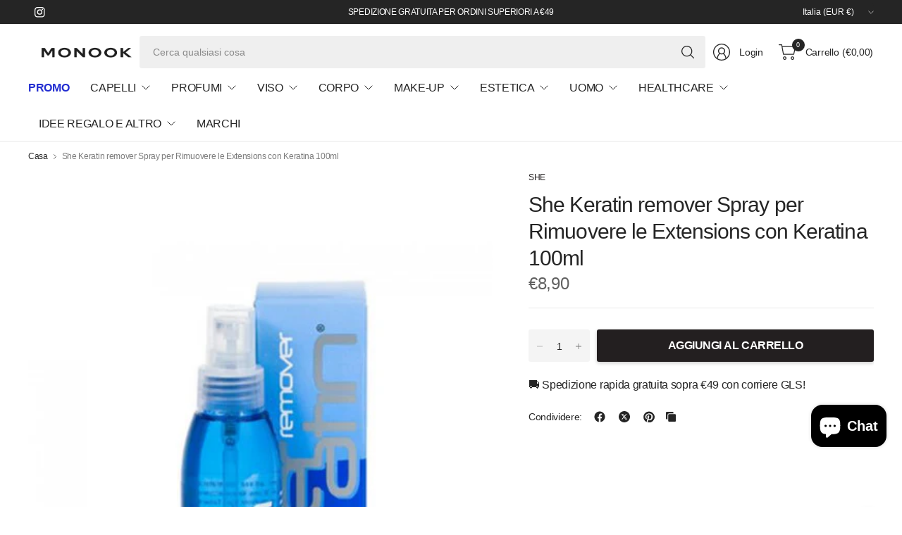

--- FILE ---
content_type: text/html; charset=utf-8
request_url: https://monook.it/products/she-keratin-remover-spray-per-rimuovere-le-extensions-con-keratina-100ml
body_size: 90844
content:
<!doctype html><html class="no-js" lang="it" dir="ltr">
<head>
	<script id="pandectes-rules">   /* PANDECTES-GDPR: DO NOT MODIFY AUTO GENERATED CODE OF THIS SCRIPT */      window.PandectesSettings = {"store":{"id":61902684348,"plan":"basic","theme":"Pinnacle","primaryLocale":"it","adminMode":false,"headless":false,"storefrontRootDomain":"","checkoutRootDomain":"","storefrontAccessToken":""},"tsPublished":1739738402,"declaration":{"showPurpose":false,"showProvider":false,"declIntroText":"Utilizziamo i cookie per ottimizzare la funzionalità del sito Web, analizzare le prestazioni e fornire un&#39;esperienza personalizzata all&#39;utente. Alcuni cookie sono essenziali per far funzionare e funzionare correttamente il sito web. Questi cookie non possono essere disabilitati. In questa finestra puoi gestire le tue preferenze sui cookie.","showDateGenerated":true},"language":{"unpublished":[],"languageMode":"Single","fallbackLanguage":"it","languageDetection":"browser","languagesSupported":[]},"texts":{"managed":{"headerText":{"it":"Rispettiamo la tua privacy"},"consentText":{"it":"Questo sito web utilizza i cookie per assicurarti la migliore esperienza."},"linkText":{"it":"Scopri di più"},"imprintText":{"it":"Impronta"},"allowButtonText":{"it":"Accettare"},"denyButtonText":{"it":"Declino"},"dismissButtonText":{"it":"Ok"},"leaveSiteButtonText":{"it":"Lascia questo sito"},"preferencesButtonText":{"it":"Preferenze"},"cookiePolicyText":{"it":"Gestione dei Cookie"},"preferencesPopupTitleText":{"it":"Gestire le preferenze di consenso"},"preferencesPopupIntroText":{"it":"Utilizziamo i cookie per ottimizzare la funzionalità del sito Web, analizzare le prestazioni e fornire un'esperienza personalizzata all'utente. Alcuni cookie sono essenziali per il funzionamento e il corretto funzionamento del sito web. Questi cookie non possono essere disabilitati. In questa finestra puoi gestire le tue preferenze sui cookie."},"preferencesPopupSaveButtonText":{"it":"Salva preferenze"},"preferencesPopupCloseButtonText":{"it":"Chiudere"},"preferencesPopupAcceptAllButtonText":{"it":"Accettare tutti"},"preferencesPopupRejectAllButtonText":{"it":"Rifiuta tutto"},"cookiesDetailsText":{"it":"Dettagli sui cookie"},"preferencesPopupAlwaysAllowedText":{"it":"sempre permesso"},"accessSectionParagraphText":{"it":"Hai il diritto di poter accedere ai tuoi dati in qualsiasi momento."},"accessSectionTitleText":{"it":"Portabilità dei dati"},"accessSectionAccountInfoActionText":{"it":"Dati personali"},"accessSectionDownloadReportActionText":{"it":"Scarica tutto"},"accessSectionGDPRRequestsActionText":{"it":"Richieste dell'interessato"},"accessSectionOrdersRecordsActionText":{"it":"Ordini"},"rectificationSectionParagraphText":{"it":"Hai il diritto di richiedere l'aggiornamento dei tuoi dati ogni volta che lo ritieni opportuno."},"rectificationSectionTitleText":{"it":"Rettifica dei dati"},"rectificationCommentPlaceholder":{"it":"Descrivi cosa vuoi che venga aggiornato"},"rectificationCommentValidationError":{"it":"Il commento è obbligatorio"},"rectificationSectionEditAccountActionText":{"it":"Richiedi un aggiornamento"},"erasureSectionTitleText":{"it":"Diritto all'oblio"},"erasureSectionParagraphText":{"it":"Hai il diritto di chiedere la cancellazione di tutti i tuoi dati. Dopodiché, non sarai più in grado di accedere al tuo account."},"erasureSectionRequestDeletionActionText":{"it":"Richiedi la cancellazione dei dati personali"},"consentDate":{"it":"Data del consenso"},"consentId":{"it":"ID di consenso"},"consentSectionChangeConsentActionText":{"it":"Modifica la preferenza per il consenso"},"consentSectionConsentedText":{"it":"Hai acconsentito alla politica sui cookie di questo sito web su"},"consentSectionNoConsentText":{"it":"Non hai acconsentito alla politica sui cookie di questo sito."},"consentSectionTitleText":{"it":"Il tuo consenso ai cookie"},"consentStatus":{"it":"Preferenza di consenso"},"confirmationFailureMessage":{"it":"La tua richiesta non è stata verificata. Riprova e se il problema persiste, contatta il proprietario del negozio per assistenza"},"confirmationFailureTitle":{"it":"Si è verificato un problema"},"confirmationSuccessMessage":{"it":"Ti risponderemo presto in merito alla tua richiesta."},"confirmationSuccessTitle":{"it":"La tua richiesta è verificata"},"guestsSupportEmailFailureMessage":{"it":"La tua richiesta non è stata inviata. Riprova e se il problema persiste, contatta il proprietario del negozio per assistenza."},"guestsSupportEmailFailureTitle":{"it":"Si è verificato un problema"},"guestsSupportEmailPlaceholder":{"it":"Indirizzo email"},"guestsSupportEmailSuccessMessage":{"it":"Se sei registrato come cliente di questo negozio, riceverai presto un'e-mail con le istruzioni su come procedere."},"guestsSupportEmailSuccessTitle":{"it":"Grazie per la vostra richiesta"},"guestsSupportEmailValidationError":{"it":"L'email non è valida"},"guestsSupportInfoText":{"it":"Effettua il login con il tuo account cliente per procedere ulteriormente."},"submitButton":{"it":"Invia"},"submittingButton":{"it":"Invio in corso..."},"cancelButton":{"it":"Annulla"},"declIntroText":{"it":"Utilizziamo i cookie per ottimizzare la funzionalità del sito Web, analizzare le prestazioni e fornire un&#39;esperienza personalizzata all&#39;utente. Alcuni cookie sono essenziali per far funzionare e funzionare correttamente il sito web. Questi cookie non possono essere disabilitati. In questa finestra puoi gestire le tue preferenze sui cookie."},"declName":{"it":"Nome"},"declPurpose":{"it":"Scopo"},"declType":{"it":"Tipo"},"declRetention":{"it":"Ritenzione"},"declProvider":{"it":"Fornitore"},"declFirstParty":{"it":"Prima parte"},"declThirdParty":{"it":"Terzo"},"declSeconds":{"it":"secondi"},"declMinutes":{"it":"minuti"},"declHours":{"it":"ore"},"declDays":{"it":"giorni"},"declMonths":{"it":"mesi"},"declYears":{"it":"anni"},"declSession":{"it":"Sessione"},"declDomain":{"it":"Dominio"},"declPath":{"it":"Il percorso"}},"categories":{"strictlyNecessaryCookiesTitleText":{"it":"Cookie strettamente necessari"},"strictlyNecessaryCookiesDescriptionText":{"it":"Questi cookie sono essenziali per consentirti di spostarti all'interno del sito Web e utilizzare le sue funzionalità, come l'accesso alle aree sicure del sito Web. Il sito web non può funzionare correttamente senza questi cookie."},"functionalityCookiesTitleText":{"it":"Cookie funzionali"},"functionalityCookiesDescriptionText":{"it":"Questi cookie consentono al sito di fornire funzionalità e personalizzazione avanzate. Possono essere impostati da noi o da fornitori di terze parti i cui servizi abbiamo aggiunto alle nostre pagine. Se non consenti questi cookie, alcuni o tutti questi servizi potrebbero non funzionare correttamente."},"performanceCookiesTitleText":{"it":"Cookie di prestazione"},"performanceCookiesDescriptionText":{"it":"Questi cookie ci consentono di monitorare e migliorare le prestazioni del nostro sito web. Ad esempio, ci consentono di contare le visite, identificare le sorgenti di traffico e vedere quali parti del sito sono più popolari."},"targetingCookiesTitleText":{"it":"Cookie mirati"},"targetingCookiesDescriptionText":{"it":"Questi cookie possono essere impostati attraverso il nostro sito dai nostri partner pubblicitari. Possono essere utilizzati da tali società per creare un profilo dei tuoi interessi e mostrarti annunci pertinenti su altri siti. Non memorizzano direttamente informazioni personali, ma si basano sull'identificazione univoca del browser e del dispositivo Internet. Se non consenti questi cookie, sperimenterai pubblicità meno mirata."},"unclassifiedCookiesTitleText":{"it":"Cookie non classificati"},"unclassifiedCookiesDescriptionText":{"it":"I cookie non classificati sono cookie che stiamo classificando insieme ai fornitori di cookie individuali."}},"auto":{}},"library":{"previewMode":false,"fadeInTimeout":0,"defaultBlocked":7,"showLink":true,"showImprintLink":false,"showGoogleLink":false,"enabled":true,"cookie":{"expiryDays":365,"secure":true,"domain":""},"dismissOnScroll":false,"dismissOnWindowClick":false,"dismissOnTimeout":false,"palette":{"popup":{"background":"#FFFFFF","backgroundForCalculations":{"a":1,"b":255,"g":255,"r":255},"text":"#000000"},"button":{"background":"transparent","backgroundForCalculations":{"a":1,"b":255,"g":255,"r":255},"text":"#000000","textForCalculation":{"a":1,"b":0,"g":0,"r":0},"border":"#000000"}},"content":{"href":"https://profumerie-lorella.myshopify.com/policies/privacy-policy","imprintHref":"/","close":"&#10005;","target":"","logo":"<img class=\"cc-banner-logo\" style=\"max-height: 40px;\" src=\"https://cdn.shopify.com/s/files/1/0619/0268/4348/t/10/assets/pandectes-logo.png?v=0\" alt=\"logo\" />"},"window":"<div role=\"dialog\" aria-live=\"polite\" aria-label=\"cookieconsent\" aria-describedby=\"cookieconsent:desc\" id=\"pandectes-banner\" class=\"cc-window-wrapper cc-top-wrapper\"><div class=\"pd-cookie-banner-window cc-window {{classes}}\"><!--googleoff: all-->{{children}}<!--googleon: all--></div></div>","compliance":{"opt-both":"<div class=\"cc-compliance cc-highlight\">{{deny}}{{allow}}</div>"},"type":"opt-both","layouts":{"basic":"{{logo}}{{messagelink}}{{compliance}}{{close}}"},"position":"top","theme":"wired","revokable":true,"animateRevokable":false,"revokableReset":false,"revokableLogoUrl":"https://cdn.shopify.com/s/files/1/0619/0268/4348/t/10/assets/pandectes-reopen-logo.png?v=0","revokablePlacement":"bottom-left","revokableMarginHorizontal":15,"revokableMarginVertical":15,"static":false,"autoAttach":true,"hasTransition":true,"blacklistPage":[""],"elements":{"close":"<button aria-label=\"dismiss cookie message\" type=\"button\" tabindex=\"0\" class=\"cc-close\">{{close}}</button>","dismiss":"<button aria-label=\"dismiss cookie message\" type=\"button\" tabindex=\"0\" class=\"cc-btn cc-btn-decision cc-dismiss\">{{dismiss}}</button>","allow":"<button aria-label=\"allow cookies\" type=\"button\" tabindex=\"0\" class=\"cc-btn cc-btn-decision cc-allow\">{{allow}}</button>","deny":"<button aria-label=\"deny cookies\" type=\"button\" tabindex=\"0\" class=\"cc-btn cc-btn-decision cc-deny\">{{deny}}</button>","preferences":"<button aria-label=\"settings cookies\" tabindex=\"0\" type=\"button\" class=\"cc-btn cc-settings\" onclick=\"Pandectes.fn.openPreferences()\">{{preferences}}</button>"}},"geolocation":{"brOnly":false,"caOnly":false,"chOnly":false,"euOnly":false,"jpOnly":false,"thOnly":false,"canadaOnly":false,"globalVisibility":true},"dsr":{"guestsSupport":false,"accessSectionDownloadReportAuto":false},"banner":{"resetTs":1703343952,"extraCss":"        .cc-banner-logo {max-width: 24em!important;}    @media(min-width: 768px) {.cc-window.cc-floating{max-width: 24em!important;width: 24em!important;}}    .cc-message, .pd-cookie-banner-window .cc-header, .cc-logo {text-align: left}    .cc-window-wrapper{z-index: 2147483647;}    .cc-window{z-index: 2147483647;font-family: inherit;}    .pd-cookie-banner-window .cc-header{font-family: inherit;}    .pd-cp-ui{font-family: inherit; background-color: #FFFFFF;color:#000000;}    button.pd-cp-btn, a.pd-cp-btn{}    input + .pd-cp-preferences-slider{background-color: rgba(0, 0, 0, 0.3)}    .pd-cp-scrolling-section::-webkit-scrollbar{background-color: rgba(0, 0, 0, 0.3)}    input:checked + .pd-cp-preferences-slider{background-color: rgba(0, 0, 0, 1)}    .pd-cp-scrolling-section::-webkit-scrollbar-thumb {background-color: rgba(0, 0, 0, 1)}    .pd-cp-ui-close{color:#000000;}    .pd-cp-preferences-slider:before{background-color: #FFFFFF}    .pd-cp-title:before {border-color: #000000!important}    .pd-cp-preferences-slider{background-color:#000000}    .pd-cp-toggle{color:#000000!important}    @media(max-width:699px) {.pd-cp-ui-close-top svg {fill: #000000}}    .pd-cp-toggle:hover,.pd-cp-toggle:visited,.pd-cp-toggle:active{color:#000000!important}    .pd-cookie-banner-window {box-shadow: 0 0 18px rgb(0 0 0 / 20%);}  ","customJavascript":{},"showPoweredBy":false,"logoHeight":40,"hybridStrict":false,"cookiesBlockedByDefault":"7","isActive":true,"implicitSavePreferences":false,"cookieIcon":false,"blockBots":false,"showCookiesDetails":true,"hasTransition":true,"blockingPage":false,"showOnlyLandingPage":false,"leaveSiteUrl":"https://www.google.com","linkRespectStoreLang":false},"cookies":{"0":[{"name":"secure_customer_sig","type":"http","domain":"profumerielorella.it","path":"/","provider":"Shopify","firstParty":true,"retention":"1 year(s)","expires":1,"unit":"declYears","purpose":{"it":"Utilizzato in connessione con l'accesso del cliente."}},{"name":"localization","type":"http","domain":"profumerielorella.it","path":"/","provider":"Shopify","firstParty":true,"retention":"1 year(s)","expires":1,"unit":"declYears","purpose":{"it":"Localizzazione negozio Shopify"}},{"name":"cart_currency","type":"http","domain":"profumerielorella.it","path":"/","provider":"Shopify","firstParty":true,"retention":"2 ","expires":2,"unit":"declSession","purpose":{"it":"Il cookie è necessario per il checkout sicuro e la funzione di pagamento sul sito web. Questa funzione è fornita da shopify.com."}},{"name":"shopify_pay_redirect","type":"http","domain":"profumerielorella.it","path":"/","provider":"Shopify","firstParty":true,"retention":"1 hour(s)","expires":1,"unit":"declHours","purpose":{"it":"Il cookie è necessario per il checkout sicuro e la funzione di pagamento sul sito web. Questa funzione è fornita da shopify.com."}},{"name":"_cmp_a","type":"http","domain":".profumerielorella.it","path":"/","provider":"Shopify","firstParty":true,"retention":"1 day(s)","expires":1,"unit":"declDays","purpose":{"it":"Utilizzato per gestire le impostazioni sulla privacy dei clienti."}},{"name":"_tracking_consent","type":"http","domain":".profumerielorella.it","path":"/","provider":"Shopify","firstParty":true,"retention":"1 year(s)","expires":1,"unit":"declYears","purpose":{"it":"Preferenze di monitoraggio."}},{"name":"_pandectes_gdpr","type":"http","domain":".profumerielorella.it","path":"/","provider":"Pandectes","firstParty":true,"retention":"1 year(s)","expires":1,"unit":"declYears","purpose":{"it":"Utilizzato per la funzionalità del banner di consenso ai cookie."}},{"name":"keep_alive","type":"http","domain":"profumerielorella.it","path":"/","provider":"Shopify","firstParty":true,"retention":"30 minute(s)","expires":30,"unit":"declMinutes","purpose":{"it":"Utilizzato in connessione con la localizzazione dell'acquirente."}},{"name":"_secure_session_id","type":"http","domain":"profumerielorella.it","path":"/","provider":"Shopify","firstParty":true,"retention":"1 month(s)","expires":1,"unit":"declMonths","purpose":{"it":"Utilizzato in connessione con la navigazione attraverso una vetrina."}},{"name":"cookietest","type":"http","domain":"profumerielorella.it","path":"/","provider":"Shopify","firstParty":true,"retention":"Session","expires":1,"unit":"declSeconds","purpose":{"it":"Used to ensure our systems are working correctly."}}],"1":[],"2":[{"name":"_orig_referrer","type":"http","domain":".profumerielorella.it","path":"/","provider":"Shopify","firstParty":true,"retention":"2 ","expires":2,"unit":"declSession","purpose":{"it":"Tiene traccia delle pagine di destinazione."}},{"name":"_landing_page","type":"http","domain":".profumerielorella.it","path":"/","provider":"Shopify","firstParty":true,"retention":"2 ","expires":2,"unit":"declSession","purpose":{"it":"Tiene traccia delle pagine di destinazione."}},{"name":"_shopify_y","type":"http","domain":".profumerielorella.it","path":"/","provider":"Shopify","firstParty":true,"retention":"1 year(s)","expires":1,"unit":"declYears","purpose":{"it":"Analisi di Shopify."}},{"name":"_shopify_s","type":"http","domain":".profumerielorella.it","path":"/","provider":"Shopify","firstParty":true,"retention":"30 minute(s)","expires":30,"unit":"declMinutes","purpose":{"it":"Analisi di Shopify."}},{"name":"_shopify_sa_t","type":"http","domain":".profumerielorella.it","path":"/","provider":"Shopify","firstParty":true,"retention":"30 minute(s)","expires":30,"unit":"declMinutes","purpose":{"it":"Analisi di Shopify relative a marketing e referral."}},{"name":"_shopify_sa_p","type":"http","domain":".profumerielorella.it","path":"/","provider":"Shopify","firstParty":true,"retention":"30 minute(s)","expires":30,"unit":"declMinutes","purpose":{"it":"Analisi di Shopify relative a marketing e referral."}},{"name":"_ga","type":"http","domain":".profumerielorella.it","path":"/","provider":"Google","firstParty":true,"retention":"1 year(s)","expires":1,"unit":"declYears","purpose":{"it":"Il cookie è impostato da Google Analytics con funzionalità sconosciuta"}},{"name":"_shopify_d","type":"http","domain":"it","path":"/","provider":"Shopify","firstParty":false,"retention":"Session","expires":1,"unit":"declSeconds","purpose":{"it":"Analisi di Shopify."}},{"name":"_shopify_d","type":"http","domain":"profumerielorella.it","path":"/","provider":"Shopify","firstParty":true,"retention":"Session","expires":1,"unit":"declSeconds","purpose":{"it":"Analisi di Shopify."}},{"name":"_ga_2G4KJGL451","type":"http","domain":".profumerielorella.it","path":"/","provider":"Google","firstParty":true,"retention":"1 year(s)","expires":1,"unit":"declYears","purpose":{"it":""}}],"4":[{"name":"_gcl_au","type":"http","domain":".profumerielorella.it","path":"/","provider":"Google","firstParty":true,"retention":"3 month(s)","expires":3,"unit":"declMonths","purpose":{"it":"Il cookie viene inserito da Google Tag Manager per monitorare le conversioni."}},{"name":"_fbp","type":"http","domain":".profumerielorella.it","path":"/","provider":"Facebook","firstParty":true,"retention":"3 month(s)","expires":3,"unit":"declMonths","purpose":{"it":"Il cookie viene inserito da Facebook per tracciare le visite attraverso i siti web."}},{"name":"test_cookie","type":"http","domain":".doubleclick.net","path":"/","provider":"Google","firstParty":false,"retention":"15 minute(s)","expires":15,"unit":"declMinutes","purpose":{"it":"Per misurare le azioni dei visitatori dopo che hanno fatto clic su un annuncio. Scade dopo ogni visita."}},{"name":"swym-cu_ct","type":"http","domain":".profumerielorella.it","path":"/","provider":"Swym","firstParty":true,"retention":"1 year(s)","expires":1,"unit":"declYears","purpose":{"it":"Utilizzato dalla tua applicazione."}},{"name":"swym-session-id","type":"http","domain":".profumerielorella.it","path":"/","provider":"Swym","firstParty":true,"retention":"30 minute(s)","expires":30,"unit":"declMinutes","purpose":{"it":"Utilizzato dal plug-in SWYM Wishlist Plus Shopify."}},{"name":"swym-pid","type":"http","domain":".profumerielorella.it","path":"/","provider":"Swym","firstParty":true,"retention":"1 year(s)","expires":1,"unit":"declYears","purpose":{"it":"Utilizzato dalla tua applicazione."}},{"name":"swym-o_s","type":"http","domain":".profumerielorella.it","path":"/","provider":"Swym","firstParty":true,"retention":"30 minute(s)","expires":30,"unit":"declMinutes","purpose":{"it":"Utilizzato dalla tua applicazione."}},{"name":"swym-swymRegid","type":"http","domain":".profumerielorella.it","path":"/","provider":"Amazon","firstParty":true,"retention":"1 year(s)","expires":1,"unit":"declYears","purpose":{"it":"Utilizzato dalla tua applicazione."}},{"name":"wpm-domain-test","type":"http","domain":"it","path":"/","provider":"Shopify","firstParty":false,"retention":"Session","expires":1,"unit":"declSeconds","purpose":{"it":"Utilizzato per testare la memorizzazione dei parametri sui prodotti aggiunti al carrello o sulla valuta di pagamento"}},{"name":"wpm-domain-test","type":"http","domain":"profumerielorella.it","path":"/","provider":"Shopify","firstParty":true,"retention":"Session","expires":1,"unit":"declSeconds","purpose":{"it":"Utilizzato per testare la memorizzazione dei parametri sui prodotti aggiunti al carrello o sulla valuta di pagamento"}},{"name":"swym-instrumentMap","type":"http","domain":".profumerielorella.it","path":"/","provider":"Swym","firstParty":true,"retention":"1 year(s)","expires":1,"unit":"declYears","purpose":{"it":"Utilizzato dalla tua applicazione."}},{"name":"IDE","type":"http","domain":".doubleclick.net","path":"/","provider":"Google","firstParty":false,"retention":"1 year(s)","expires":1,"unit":"declYears","purpose":{"it":"Per misurare le azioni dei visitatori dopo che hanno fatto clic su un annuncio. Scade dopo 1 anno."}}],"8":[{"name":"swym-email","type":"http","domain":".profumerielorella.it","path":"/","provider":"Unknown","firstParty":true,"retention":"1 year(s)","expires":1,"unit":"declYears","purpose":{"it":"Utilizzato dalla tua applicazione."}},{"name":"__verify","type":"http","domain":"profumerielorella.it","path":"/","provider":"Unknown","firstParty":true,"retention":"Session","expires":1,"unit":"declSeconds","purpose":{"it":""}}]},"blocker":{"isActive":false,"googleConsentMode":{"id":"","analyticsId":"","isActive":false,"adStorageCategory":4,"analyticsStorageCategory":2,"personalizationStorageCategory":1,"functionalityStorageCategory":1,"customEvent":true,"securityStorageCategory":0,"redactData":true,"urlPassthrough":false},"facebookPixel":{"id":"","isActive":false,"ldu":false},"microsoft":{},"rakuten":{"isActive":false,"cmp":false,"ccpa":false},"gpcIsActive":false,"defaultBlocked":7,"patterns":{"whiteList":[],"blackList":{"1":[],"2":[],"4":[],"8":[]},"iframesWhiteList":[],"iframesBlackList":{"1":[],"2":[],"4":[],"8":[]},"beaconsWhiteList":[],"beaconsBlackList":{"1":[],"2":[],"4":[],"8":[]}}}}      !function(){"use strict";window.PandectesRules=window.PandectesRules||{},window.PandectesRules.manualBlacklist={1:[],2:[],4:[]},window.PandectesRules.blacklistedIFrames={1:[],2:[],4:[]},window.PandectesRules.blacklistedCss={1:[],2:[],4:[]},window.PandectesRules.blacklistedBeacons={1:[],2:[],4:[]};var e="javascript/blocked";function t(e){return new RegExp(e.replace(/[/\\.+?$()]/g,"\\$&").replace("*","(.*)"))}var n=function(e){var t=arguments.length>1&&void 0!==arguments[1]?arguments[1]:"log";new URLSearchParams(window.location.search).get("log")&&console[t]("PandectesRules: ".concat(e))};function a(e){var t=document.createElement("script");t.async=!0,t.src=e,document.head.appendChild(t)}function r(e,t){var n=Object.keys(e);if(Object.getOwnPropertySymbols){var a=Object.getOwnPropertySymbols(e);t&&(a=a.filter((function(t){return Object.getOwnPropertyDescriptor(e,t).enumerable}))),n.push.apply(n,a)}return n}function o(e){for(var t=1;t<arguments.length;t++){var n=null!=arguments[t]?arguments[t]:{};t%2?r(Object(n),!0).forEach((function(t){s(e,t,n[t])})):Object.getOwnPropertyDescriptors?Object.defineProperties(e,Object.getOwnPropertyDescriptors(n)):r(Object(n)).forEach((function(t){Object.defineProperty(e,t,Object.getOwnPropertyDescriptor(n,t))}))}return e}function i(e){var t=function(e,t){if("object"!=typeof e||!e)return e;var n=e[Symbol.toPrimitive];if(void 0!==n){var a=n.call(e,t||"default");if("object"!=typeof a)return a;throw new TypeError("@@toPrimitive must return a primitive value.")}return("string"===t?String:Number)(e)}(e,"string");return"symbol"==typeof t?t:t+""}function s(e,t,n){return(t=i(t))in e?Object.defineProperty(e,t,{value:n,enumerable:!0,configurable:!0,writable:!0}):e[t]=n,e}function c(e,t){return function(e){if(Array.isArray(e))return e}(e)||function(e,t){var n=null==e?null:"undefined"!=typeof Symbol&&e[Symbol.iterator]||e["@@iterator"];if(null!=n){var a,r,o,i,s=[],c=!0,l=!1;try{if(o=(n=n.call(e)).next,0===t){if(Object(n)!==n)return;c=!1}else for(;!(c=(a=o.call(n)).done)&&(s.push(a.value),s.length!==t);c=!0);}catch(e){l=!0,r=e}finally{try{if(!c&&null!=n.return&&(i=n.return(),Object(i)!==i))return}finally{if(l)throw r}}return s}}(e,t)||d(e,t)||function(){throw new TypeError("Invalid attempt to destructure non-iterable instance.\nIn order to be iterable, non-array objects must have a [Symbol.iterator]() method.")}()}function l(e){return function(e){if(Array.isArray(e))return u(e)}(e)||function(e){if("undefined"!=typeof Symbol&&null!=e[Symbol.iterator]||null!=e["@@iterator"])return Array.from(e)}(e)||d(e)||function(){throw new TypeError("Invalid attempt to spread non-iterable instance.\nIn order to be iterable, non-array objects must have a [Symbol.iterator]() method.")}()}function d(e,t){if(e){if("string"==typeof e)return u(e,t);var n=Object.prototype.toString.call(e).slice(8,-1);return"Object"===n&&e.constructor&&(n=e.constructor.name),"Map"===n||"Set"===n?Array.from(e):"Arguments"===n||/^(?:Ui|I)nt(?:8|16|32)(?:Clamped)?Array$/.test(n)?u(e,t):void 0}}function u(e,t){(null==t||t>e.length)&&(t=e.length);for(var n=0,a=new Array(t);n<t;n++)a[n]=e[n];return a}var f=window.PandectesRulesSettings||window.PandectesSettings,g=!(void 0===window.dataLayer||!Array.isArray(window.dataLayer)||!window.dataLayer.some((function(e){return"pandectes_full_scan"===e.event}))),p=function(){var e,t=arguments.length>0&&void 0!==arguments[0]?arguments[0]:"_pandectes_gdpr",n=("; "+document.cookie).split("; "+t+"=");if(n.length<2)e={};else{var a=n.pop().split(";");e=window.atob(a.shift())}var r=function(e){try{return JSON.parse(e)}catch(e){return!1}}(e);return!1!==r?r:e}(),h=f.banner.isActive,y=f.blocker,v=y.defaultBlocked,w=y.patterns,m=p&&null!==p.preferences&&void 0!==p.preferences?p.preferences:null,b=g?0:h?null===m?v:m:0,k={1:!(1&b),2:!(2&b),4:!(4&b)},_=w.blackList,S=w.whiteList,L=w.iframesBlackList,C=w.iframesWhiteList,P=w.beaconsBlackList,A=w.beaconsWhiteList,O={blackList:[],whiteList:[],iframesBlackList:{1:[],2:[],4:[],8:[]},iframesWhiteList:[],beaconsBlackList:{1:[],2:[],4:[],8:[]},beaconsWhiteList:[]};[1,2,4].map((function(e){var n;k[e]||((n=O.blackList).push.apply(n,l(_[e].length?_[e].map(t):[])),O.iframesBlackList[e]=L[e].length?L[e].map(t):[],O.beaconsBlackList[e]=P[e].length?P[e].map(t):[])})),O.whiteList=S.length?S.map(t):[],O.iframesWhiteList=C.length?C.map(t):[],O.beaconsWhiteList=A.length?A.map(t):[];var E={scripts:[],iframes:{1:[],2:[],4:[]},beacons:{1:[],2:[],4:[]},css:{1:[],2:[],4:[]}},I=function(t,n){return t&&(!n||n!==e)&&(!O.blackList||O.blackList.some((function(e){return e.test(t)})))&&(!O.whiteList||O.whiteList.every((function(e){return!e.test(t)})))},B=function(e,t){var n=O.iframesBlackList[t],a=O.iframesWhiteList;return e&&(!n||n.some((function(t){return t.test(e)})))&&(!a||a.every((function(t){return!t.test(e)})))},j=function(e,t){var n=O.beaconsBlackList[t],a=O.beaconsWhiteList;return e&&(!n||n.some((function(t){return t.test(e)})))&&(!a||a.every((function(t){return!t.test(e)})))},T=new MutationObserver((function(e){for(var t=0;t<e.length;t++)for(var n=e[t].addedNodes,a=0;a<n.length;a++){var r=n[a],o=r.dataset&&r.dataset.cookiecategory;if(1===r.nodeType&&"LINK"===r.tagName){var i=r.dataset&&r.dataset.href;if(i&&o)switch(o){case"functionality":case"C0001":E.css[1].push(i);break;case"performance":case"C0002":E.css[2].push(i);break;case"targeting":case"C0003":E.css[4].push(i)}}}})),R=new MutationObserver((function(t){for(var a=0;a<t.length;a++)for(var r=t[a].addedNodes,o=function(){var t=r[i],a=t.src||t.dataset&&t.dataset.src,o=t.dataset&&t.dataset.cookiecategory;if(1===t.nodeType&&"IFRAME"===t.tagName){if(a){var s=!1;B(a,1)||"functionality"===o||"C0001"===o?(s=!0,E.iframes[1].push(a)):B(a,2)||"performance"===o||"C0002"===o?(s=!0,E.iframes[2].push(a)):(B(a,4)||"targeting"===o||"C0003"===o)&&(s=!0,E.iframes[4].push(a)),s&&(t.removeAttribute("src"),t.setAttribute("data-src",a))}}else if(1===t.nodeType&&"IMG"===t.tagName){if(a){var c=!1;j(a,1)?(c=!0,E.beacons[1].push(a)):j(a,2)?(c=!0,E.beacons[2].push(a)):j(a,4)&&(c=!0,E.beacons[4].push(a)),c&&(t.removeAttribute("src"),t.setAttribute("data-src",a))}}else if(1===t.nodeType&&"SCRIPT"===t.tagName){var l=t.type,d=!1;if(I(a,l)?(n("rule blocked: ".concat(a)),d=!0):a&&o?n("manually blocked @ ".concat(o,": ").concat(a)):o&&n("manually blocked @ ".concat(o,": inline code")),d){E.scripts.push([t,l]),t.type=e;t.addEventListener("beforescriptexecute",(function n(a){t.getAttribute("type")===e&&a.preventDefault(),t.removeEventListener("beforescriptexecute",n)})),t.parentElement&&t.parentElement.removeChild(t)}}},i=0;i<r.length;i++)o()})),D=document.createElement,x={src:Object.getOwnPropertyDescriptor(HTMLScriptElement.prototype,"src"),type:Object.getOwnPropertyDescriptor(HTMLScriptElement.prototype,"type")};window.PandectesRules.unblockCss=function(e){var t=E.css[e]||[];t.length&&n("Unblocking CSS for ".concat(e)),t.forEach((function(e){var t=document.querySelector('link[data-href^="'.concat(e,'"]'));t.removeAttribute("data-href"),t.href=e})),E.css[e]=[]},window.PandectesRules.unblockIFrames=function(e){var t=E.iframes[e]||[];t.length&&n("Unblocking IFrames for ".concat(e)),O.iframesBlackList[e]=[],t.forEach((function(e){var t=document.querySelector('iframe[data-src^="'.concat(e,'"]'));t.removeAttribute("data-src"),t.src=e})),E.iframes[e]=[]},window.PandectesRules.unblockBeacons=function(e){var t=E.beacons[e]||[];t.length&&n("Unblocking Beacons for ".concat(e)),O.beaconsBlackList[e]=[],t.forEach((function(e){var t=document.querySelector('img[data-src^="'.concat(e,'"]'));t.removeAttribute("data-src"),t.src=e})),E.beacons[e]=[]},window.PandectesRules.unblockInlineScripts=function(e){var t=1===e?"functionality":2===e?"performance":"targeting",a=document.querySelectorAll('script[type="javascript/blocked"][data-cookiecategory="'.concat(t,'"]'));n("unblockInlineScripts: ".concat(a.length," in ").concat(t)),a.forEach((function(e){var t=document.createElement("script");t.type="text/javascript",e.hasAttribute("src")?t.src=e.getAttribute("src"):t.textContent=e.textContent,document.head.appendChild(t),e.parentNode.removeChild(e)}))},window.PandectesRules.unblockInlineCss=function(e){var t=1===e?"functionality":2===e?"performance":"targeting",a=document.querySelectorAll('link[data-cookiecategory="'.concat(t,'"]'));n("unblockInlineCss: ".concat(a.length," in ").concat(t)),a.forEach((function(e){e.href=e.getAttribute("data-href")}))},window.PandectesRules.unblock=function(e){e.length<1?(O.blackList=[],O.whiteList=[],O.iframesBlackList=[],O.iframesWhiteList=[]):(O.blackList&&(O.blackList=O.blackList.filter((function(t){return e.every((function(e){return"string"==typeof e?!t.test(e):e instanceof RegExp?t.toString()!==e.toString():void 0}))}))),O.whiteList&&(O.whiteList=[].concat(l(O.whiteList),l(e.map((function(e){if("string"==typeof e){var n=".*"+t(e)+".*";if(O.whiteList.every((function(e){return e.toString()!==n.toString()})))return new RegExp(n)}else if(e instanceof RegExp&&O.whiteList.every((function(t){return t.toString()!==e.toString()})))return e;return null})).filter(Boolean)))));var a=0;l(E.scripts).forEach((function(e,t){var n=c(e,2),r=n[0],o=n[1];if(function(e){var t=e.getAttribute("src");return O.blackList&&O.blackList.every((function(e){return!e.test(t)}))||O.whiteList&&O.whiteList.some((function(e){return e.test(t)}))}(r)){for(var i=document.createElement("script"),s=0;s<r.attributes.length;s++){var l=r.attributes[s];"src"!==l.name&&"type"!==l.name&&i.setAttribute(l.name,r.attributes[s].value)}i.setAttribute("src",r.src),i.setAttribute("type",o||"application/javascript"),document.head.appendChild(i),E.scripts.splice(t-a,1),a++}})),0==O.blackList.length&&0===O.iframesBlackList[1].length&&0===O.iframesBlackList[2].length&&0===O.iframesBlackList[4].length&&0===O.beaconsBlackList[1].length&&0===O.beaconsBlackList[2].length&&0===O.beaconsBlackList[4].length&&(n("Disconnecting observers"),R.disconnect(),T.disconnect())};var N=f.store,U=N.adminMode,z=N.headless,M=N.storefrontRootDomain,q=N.checkoutRootDomain,F=N.storefrontAccessToken,W=f.banner.isActive,H=f.blocker.defaultBlocked;W&&function(e){if(window.Shopify&&window.Shopify.customerPrivacy)e();else{var t=null;window.Shopify&&window.Shopify.loadFeatures&&window.Shopify.trackingConsent?e():t=setInterval((function(){window.Shopify&&window.Shopify.loadFeatures&&(clearInterval(t),window.Shopify.loadFeatures([{name:"consent-tracking-api",version:"0.1"}],(function(t){t?n("Shopify.customerPrivacy API - failed to load"):(n("shouldShowBanner() -> ".concat(window.Shopify.trackingConsent.shouldShowBanner()," | saleOfDataRegion() -> ").concat(window.Shopify.trackingConsent.saleOfDataRegion())),e())})))}),10)}}((function(){!function(){var e=window.Shopify.trackingConsent;if(!1!==e.shouldShowBanner()||null!==m||7!==H)try{var t=U&&!(window.Shopify&&window.Shopify.AdminBarInjector),a={preferences:!(1&b)||g||t,analytics:!(2&b)||g||t,marketing:!(4&b)||g||t};z&&(a.headlessStorefront=!0,a.storefrontRootDomain=null!=M&&M.length?M:window.location.hostname,a.checkoutRootDomain=null!=q&&q.length?q:"checkout.".concat(window.location.hostname),a.storefrontAccessToken=null!=F&&F.length?F:""),e.firstPartyMarketingAllowed()===a.marketing&&e.analyticsProcessingAllowed()===a.analytics&&e.preferencesProcessingAllowed()===a.preferences||e.setTrackingConsent(a,(function(e){e&&e.error?n("Shopify.customerPrivacy API - failed to setTrackingConsent"):n("setTrackingConsent(".concat(JSON.stringify(a),")"))}))}catch(e){n("Shopify.customerPrivacy API - exception")}}(),function(){if(z){var e=window.Shopify.trackingConsent,t=e.currentVisitorConsent();if(navigator.globalPrivacyControl&&""===t.sale_of_data){var a={sale_of_data:!1,headlessStorefront:!0};a.storefrontRootDomain=null!=M&&M.length?M:window.location.hostname,a.checkoutRootDomain=null!=q&&q.length?q:"checkout.".concat(window.location.hostname),a.storefrontAccessToken=null!=F&&F.length?F:"",e.setTrackingConsent(a,(function(e){e&&e.error?n("Shopify.customerPrivacy API - failed to setTrackingConsent({".concat(JSON.stringify(a),")")):n("setTrackingConsent(".concat(JSON.stringify(a),")"))}))}}}()}));var G=["AT","BE","BG","HR","CY","CZ","DK","EE","FI","FR","DE","GR","HU","IE","IT","LV","LT","LU","MT","NL","PL","PT","RO","SK","SI","ES","SE","GB","LI","NO","IS"],J=f.banner,V=J.isActive,K=J.hybridStrict,$=f.geolocation,Y=$.caOnly,Z=void 0!==Y&&Y,Q=$.euOnly,X=void 0!==Q&&Q,ee=$.brOnly,te=void 0!==ee&&ee,ne=$.jpOnly,ae=void 0!==ne&&ne,re=$.thOnly,oe=void 0!==re&&re,ie=$.chOnly,se=void 0!==ie&&ie,ce=$.zaOnly,le=void 0!==ce&&ce,de=$.canadaOnly,ue=void 0!==de&&de,fe=$.globalVisibility,ge=void 0===fe||fe,pe=f.blocker,he=pe.defaultBlocked,ye=void 0===he?7:he,ve=pe.googleConsentMode,we=ve.isActive,me=ve.customEvent,be=ve.id,ke=void 0===be?"":be,_e=ve.analyticsId,Se=void 0===_e?"":_e,Le=ve.adwordsId,Ce=void 0===Le?"":Le,Pe=ve.redactData,Ae=ve.urlPassthrough,Oe=ve.adStorageCategory,Ee=ve.analyticsStorageCategory,Ie=ve.functionalityStorageCategory,Be=ve.personalizationStorageCategory,je=ve.securityStorageCategory,Te=ve.dataLayerProperty,Re=void 0===Te?"dataLayer":Te,De=ve.waitForUpdate,xe=void 0===De?0:De,Ne=ve.useNativeChannel,Ue=void 0!==Ne&&Ne;function ze(){window[Re].push(arguments)}window[Re]=window[Re]||[];var Me,qe,Fe={hasInitialized:!1,useNativeChannel:!1,ads_data_redaction:!1,url_passthrough:!1,data_layer_property:"dataLayer",storage:{ad_storage:"granted",ad_user_data:"granted",ad_personalization:"granted",analytics_storage:"granted",functionality_storage:"granted",personalization_storage:"granted",security_storage:"granted"}};if(V&&we){var We=ye&Oe?"denied":"granted",He=ye&Ee?"denied":"granted",Ge=ye&Ie?"denied":"granted",Je=ye&Be?"denied":"granted",Ve=ye&je?"denied":"granted";Fe.hasInitialized=!0,Fe.useNativeChannel=Ue,Fe.url_passthrough=Ae,Fe.ads_data_redaction="denied"===We&&Pe,Fe.storage.ad_storage=We,Fe.storage.ad_user_data=We,Fe.storage.ad_personalization=We,Fe.storage.analytics_storage=He,Fe.storage.functionality_storage=Ge,Fe.storage.personalization_storage=Je,Fe.storage.security_storage=Ve,Fe.data_layer_property=Re||"dataLayer",Fe.ads_data_redaction&&ze("set","ads_data_redaction",Fe.ads_data_redaction),Fe.url_passthrough&&ze("set","url_passthrough",Fe.url_passthrough),function(){!1===Ue?console.log("Pandectes: Google Consent Mode (av2)"):console.log("Pandectes: Google Consent Mode (av2nc)");var e=b!==ye?{wait_for_update:xe||500}:xe?{wait_for_update:xe}:{};ge&&!K?ze("consent","default",o(o({},Fe.storage),e)):(ze("consent","default",o(o(o({},Fe.storage),e),{},{region:[].concat(l(X||K?G:[]),l(Z&&!K?["US-CA","US-VA","US-CT","US-UT","US-CO"]:[]),l(te&&!K?["BR"]:[]),l(ae&&!K?["JP"]:[]),l(ue&&!K?["CA"]:[]),l(oe&&!K?["TH"]:[]),l(se&&!K?["CH"]:[]),l(le&&!K?["ZA"]:[]))})),ze("consent","default",{ad_storage:"granted",ad_user_data:"granted",ad_personalization:"granted",analytics_storage:"granted",functionality_storage:"granted",personalization_storage:"granted",security_storage:"granted"}));if(null!==m){var t=b&Oe?"denied":"granted",n=b&Ee?"denied":"granted",r=b&Ie?"denied":"granted",i=b&Be?"denied":"granted",s=b&je?"denied":"granted";Fe.storage.ad_storage=t,Fe.storage.ad_user_data=t,Fe.storage.ad_personalization=t,Fe.storage.analytics_storage=n,Fe.storage.functionality_storage=r,Fe.storage.personalization_storage=i,Fe.storage.security_storage=s,ze("consent","update",Fe.storage)}(ke.length||Se.length||Ce.length)&&(window[Fe.data_layer_property].push({"pandectes.start":(new Date).getTime(),event:"pandectes-rules.min.js"}),(Se.length||Ce.length)&&ze("js",new Date));var c="https://www.googletagmanager.com";if(ke.length){var d=ke.split(",");window[Fe.data_layer_property].push({"gtm.start":(new Date).getTime(),event:"gtm.js"});for(var u=0;u<d.length;u++){var f="dataLayer"!==Fe.data_layer_property?"&l=".concat(Fe.data_layer_property):"";a("".concat(c,"/gtm.js?id=").concat(d[u].trim()).concat(f))}}if(Se.length)for(var g=Se.split(","),p=0;p<g.length;p++){var h=g[p].trim();h.length&&(a("".concat(c,"/gtag/js?id=").concat(h)),ze("config",h,{send_page_view:!1}))}if(Ce.length)for(var y=Ce.split(","),v=0;v<y.length;v++){var w=y[v].trim();w.length&&(a("".concat(c,"/gtag/js?id=").concat(w)),ze("config",w,{allow_enhanced_conversions:!0}))}}()}V&&me&&(qe={event:"Pandectes_Consent_Update",pandectes_status:7===(Me=b)?"deny":0===Me?"allow":"mixed",pandectes_categories:{C0000:"allow",C0001:k[1]?"allow":"deny",C0002:k[2]?"allow":"deny",C0003:k[4]?"allow":"deny"}},window[Re].push(qe),null!==m&&function(e){if(window.Shopify&&window.Shopify.analytics)e();else{var t=null;window.Shopify&&window.Shopify.analytics?e():t=setInterval((function(){window.Shopify&&window.Shopify.analytics&&(clearInterval(t),e())}),10)}}((function(){console.log("publishing Web Pixels API custom event"),window.Shopify.analytics.publish("Pandectes_Consent_Update",qe)})));var Ke=f.blocker,$e=Ke.klaviyoIsActive,Ye=Ke.googleConsentMode.adStorageCategory;$e&&window.addEventListener("PandectesEvent_OnConsent",(function(e){var t=e.detail.preferences;if(null!=t){var n=t&Ye?"denied":"granted";void 0!==window.klaviyo&&window.klaviyo.isIdentified()&&window.klaviyo.push(["identify",{ad_personalization:n,ad_user_data:n}])}})),f.banner.revokableTrigger&&window.addEventListener("PandectesEvent_OnInitialize",(function(){document.querySelectorAll('[href*="#reopenBanner"]').forEach((function(e){e.onclick=function(e){e.preventDefault(),window.Pandectes.fn.revokeConsent()}}))}));var Ze=f.banner.isActive,Qe=f.blocker,Xe=Qe.defaultBlocked,et=void 0===Xe?7:Xe,tt=Qe.microsoft,nt=tt.isActive,at=tt.uetTags,rt=tt.dataLayerProperty,ot=void 0===rt?"uetq":rt,it={hasInitialized:!1,data_layer_property:"uetq",storage:{ad_storage:"granted"}};if(window[ot]=window[ot]||[],nt&&ft("_uetmsdns","1",365),Ze&&nt){var st=4&et?"denied":"granted";if(it.hasInitialized=!0,it.storage.ad_storage=st,window[ot].push("consent","default",it.storage),"granted"==st&&(ft("_uetmsdns","0",365),console.log("setting cookie")),null!==m){var ct=4&b?"denied":"granted";it.storage.ad_storage=ct,window[ot].push("consent","update",it.storage),"granted"===ct&&ft("_uetmsdns","0",365)}if(at.length)for(var lt=at.split(","),dt=0;dt<lt.length;dt++)lt[dt].trim().length&&ut(lt[dt])}function ut(e){var t=document.createElement("script");t.type="text/javascript",t.src="//bat.bing.com/bat.js",t.onload=function(){var t={ti:e};t.q=window.uetq,window.uetq=new UET(t),window.uetq.push("consent","default",{ad_storage:"denied"}),window[ot].push("pageLoad")},document.head.appendChild(t)}function ft(e,t,n){var a=new Date;a.setTime(a.getTime()+24*n*60*60*1e3);var r="expires="+a.toUTCString();document.cookie="".concat(e,"=").concat(t,"; ").concat(r,"; path=/; secure; samesite=strict")}window.PandectesRules.gcm=Fe;var gt=f.banner.isActive,pt=f.blocker.isActive;n("Prefs: ".concat(b," | Banner: ").concat(gt?"on":"off"," | Blocker: ").concat(pt?"on":"off"));var ht=null===m&&/\/checkouts\//.test(window.location.pathname);0!==b&&!1===g&&pt&&!ht&&(n("Blocker will execute"),document.createElement=function(){for(var t=arguments.length,n=new Array(t),a=0;a<t;a++)n[a]=arguments[a];if("script"!==n[0].toLowerCase())return D.bind?D.bind(document).apply(void 0,n):D;var r=D.bind(document).apply(void 0,n);try{Object.defineProperties(r,{src:o(o({},x.src),{},{set:function(t){I(t,r.type)&&x.type.set.call(this,e),x.src.set.call(this,t)}}),type:o(o({},x.type),{},{get:function(){var t=x.type.get.call(this);return t===e||I(this.src,t)?null:t},set:function(t){var n=I(r.src,r.type)?e:t;x.type.set.call(this,n)}})}),r.setAttribute=function(t,n){if("type"===t){var a=I(r.src,r.type)?e:n;x.type.set.call(r,a)}else"src"===t?(I(n,r.type)&&x.type.set.call(r,e),x.src.set.call(r,n)):HTMLScriptElement.prototype.setAttribute.call(r,t,n)}}catch(e){console.warn("Yett: unable to prevent script execution for script src ",r.src,".\n",'A likely cause would be because you are using a third-party browser extension that monkey patches the "document.createElement" function.')}return r},R.observe(document.documentElement,{childList:!0,subtree:!0}),T.observe(document.documentElement,{childList:!0,subtree:!0}))}();
</script>
	
	<meta charset="utf-8">
	<meta http-equiv="X-UA-Compatible" content="IE=edge,chrome=1">
	<meta name="viewport" content="width=device-width, initial-scale=1, maximum-scale=5, viewport-fit=cover">
	<meta name="theme-color" content="#ffffff">
	<link rel="canonical" href="https://monook.it/products/she-keratin-remover-spray-per-rimuovere-le-extensions-con-keratina-100ml">
	<link rel="preconnect" href="https://cdn.shopify.com" crossorigin>
	<link href="//monook.it/cdn/shop/t/10/assets/app.css?v=178079296002591551791768316350" as="style" rel="preload">
<link href="//monook.it/cdn/shop/t/10/assets/product.css?v=38985226999478850361739034760" as="style" rel="preload">
<link rel="preload" as="image" href="//monook.it/cdn/shop/files/she-keratin-remover-spray-per-rimuovere-le-extensions-con-keratina-100-ml.jpg?v=1682533371&width=375" imagesrcset="//monook.it/cdn/shop/files/she-keratin-remover-spray-per-rimuovere-le-extensions-con-keratina-100-ml.jpg?v=1682533371&width=375 375w,//monook.it/cdn/shop/files/she-keratin-remover-spray-per-rimuovere-le-extensions-con-keratina-100-ml.jpg?v=1682533371&width=690 690w,//monook.it/cdn/shop/files/she-keratin-remover-spray-per-rimuovere-le-extensions-con-keratina-100-ml.jpg?v=1682533371&width=1380 1380w" imagesizes="auto">

<link href="//monook.it/cdn/shop/t/10/assets/vendor.js?v=41477546860483910021739034760" as="script" rel="preload">
<link href="//monook.it/cdn/shop/t/10/assets/app.js?v=42222119013632461731739034759" as="script" rel="preload">
<link href="//monook.it/cdn/shop/t/10/assets/slideshow-vendor.js?v=73088757285059381971739034760" as="script" rel="preload">
<link href="//monook.it/cdn/shop/t/10/assets/product.js?v=20601914627773463321739034760" as="script" rel="preload">


<script>
window.lazySizesConfig = window.lazySizesConfig || {};
window.lazySizesConfig.expand = 250;
window.lazySizesConfig.loadMode = 1;
window.lazySizesConfig.loadHidden = false;
</script>


	<link rel="icon" type="image/png" href="//monook.it/cdn/shop/files/Screenshot_248.png?crop=center&height=32&v=1739633706&width=32">

	<title>
	She Keratin remover Spray per Rimuovere le Extensions con Keratina 100 &ndash; Monook
	</title>

	
	<meta name="description" content="Con questo solvente è possibile sciogliere la keratina delle hair extensions per rimuoverle senza danneggiare i capelli.Utilizzo: applicare lo spray uniformemente sui punti di saldatura delle ciocche. La cheratina perderà ogni potere collante in pochi istanti. Aiutandosi con una pinza adatta, rimuovere le ciocche. Pett">
	


<meta property="og:site_name" content="Monook">
<meta property="og:url" content="https://monook.it/products/she-keratin-remover-spray-per-rimuovere-le-extensions-con-keratina-100ml">
<meta property="og:title" content="She Keratin remover Spray per Rimuovere le Extensions con Keratina 100">
<meta property="og:type" content="product">
<meta property="og:description" content="Con questo solvente è possibile sciogliere la keratina delle hair extensions per rimuoverle senza danneggiare i capelli.Utilizzo: applicare lo spray uniformemente sui punti di saldatura delle ciocche. La cheratina perderà ogni potere collante in pochi istanti. Aiutandosi con una pinza adatta, rimuovere le ciocche. Pett"><meta property="og:image" content="http://monook.it/cdn/shop/files/she-keratin-remover-spray-per-rimuovere-le-extensions-con-keratina-100-ml.jpg?v=1682533371">
  <meta property="og:image:secure_url" content="https://monook.it/cdn/shop/files/she-keratin-remover-spray-per-rimuovere-le-extensions-con-keratina-100-ml.jpg?v=1682533371">
  <meta property="og:image:width" content="450">
  <meta property="og:image:height" content="582"><meta property="og:price:amount" content="8,90">
  <meta property="og:price:currency" content="EUR"><meta name="twitter:card" content="summary_large_image">
<meta name="twitter:title" content="She Keratin remover Spray per Rimuovere le Extensions con Keratina 100">
<meta name="twitter:description" content="Con questo solvente è possibile sciogliere la keratina delle hair extensions per rimuoverle senza danneggiare i capelli.Utilizzo: applicare lo spray uniformemente sui punti di saldatura delle ciocche. La cheratina perderà ogni potere collante in pochi istanti. Aiutandosi con una pinza adatta, rimuovere le ciocche. Pett">


	<link href="//monook.it/cdn/shop/t/10/assets/app.css?v=178079296002591551791768316350" rel="stylesheet" type="text/css" media="all" />

	

	<style data-shopify>
	





	h1,h2,h3,h4,h5,h6,
	.h1,.h2,.h3,.h4,.h5,.h6,
	.logolink.text-logo,
	.heading-font,
	.h1-large,
	.customer-addresses .my-address .address-index {
		font-style: normal;
		font-weight: 500;
		font-family: "system_ui", -apple-system, 'Segoe UI', Roboto, 'Helvetica Neue', 'Noto Sans', 'Liberation Sans', Arial, sans-serif, 'Apple Color Emoji', 'Segoe UI Emoji', 'Segoe UI Symbol', 'Noto Color Emoji';
	}
	body,
	.body-font,
	.thb-product-detail .product-title {
		font-style: normal;
		font-weight: 400;
		font-family: "system_ui", -apple-system, 'Segoe UI', Roboto, 'Helvetica Neue', 'Noto Sans', 'Liberation Sans', Arial, sans-serif, 'Apple Color Emoji', 'Segoe UI Emoji', 'Segoe UI Symbol', 'Noto Color Emoji';
	}
	:root {
		--mobile-swipe-width: 75vw;
		--grid-width: 1350px;
		--grid-width-row: 1430px;
		--font-body-scale: 1.0;
		--font-body-line-height-scale: 1.0;
		--font-body-letter-spacing: -0.02em;
		--font-body-medium-weight: 500;
    --font-body-bold-weight: 700;
		--font-announcement-scale: 1.0;
		--font-heading-scale: 1.0;
		--font-heading-line-height-scale: 1.0;
		--font-heading-letter-spacing: -0.03em;
		--font-navigation-scale: 1.0;
		--font-product-title-scale: 1.0;
		--font-product-title-line-height-scale: 1.0;
		--button-letter-spacing: -0.03em;

		--button-border-radius: 3px;
		--textarea-border-radius: 3px;
		--general-border-radius: 3px;

		--bg-body: #ffffff;
		--bg-body-rgb: 255,255,255;
		--bg-body-darken: #f7f7f7;
		--payment-terms-background-color: #ffffff;
		--color-body: #252525;
		--color-body-rgb: 37,37,37;
		--color-border: rgba(var(--color-body-rgb),0.1);
		--color-heading: #171717;
		--color-heading-rgb: 23,23,23;
		--color-accent: #231f20;
		--color-accent-rgb: 35,31,32;
		--color-overlay: #616161;
		--color-overlay-rgb: 97,97,97;
		--solid-button-background: #231f20;
		--solid-button-background-hover: #100e0f;

		--section-spacing-mobile: 15px;
		--section-spacing-desktop: 25px;

		--color-announcement-bar-text: #ffffff;
		--color-announcement-bar-bg: #252525;

		--color-header-bg: #ffffff;
		--color-header-bg-rgb: 255,255,255;
		--color-header-text: #252525;
		--color-header-text-rgb: 37,37,37;
		--color-header-border: rgba(var(--color-header-text-rgb), 0.1);

		--color-price: #616161;
		--color-price-discounted: #171717;

		--shopify-accelerated-checkout-button-block-size: 46px;
		--shopify-accelerated-checkout-inline-alignment: center;
		--shopify-accelerated-checkout-skeleton-animation-duration: 0.25s;
		--shopify-accelerated-checkout-button-border-radius: 3px;--color-star: #CE7979;--color-inventory-instock: #279A4B;--color-inventory-lowstock: #FB9E5B;--color-badge-sold-out: #ececec;
			--color-badge-sold-out-text: #939393;--color-badge-sale: #fce6f4;
			--color-badge-sale-text: #ea46aa;--color-badge-preorder: #f0f2ff;
			--color-badge-preorder-text: #3D5CFF;--color-footer-text: #ffffff;
		--color-footer-text-rgb: 255,255,255;
		--color-footer-bg: #252525;
	}



</style>


	<script>
		window.theme = window.theme || {};
		theme = {
			settings: {
				money_with_currency_format:"€{{amount_with_comma_separator}}",
				cart_drawer:true,
				product_id: 8391826932038,
			},
			routes: {
				root_url: '/',
				cart_url: '/cart',
				cart_add_url: '/cart/add',
				search_url: '/search',
				cart_change_url: '/cart/change',
				cart_update_url: '/cart/update',
				predictive_search_url: '/search/suggest',
			},
			variantStrings: {
        addToCart: `Aggiungi al carrello`,
        soldOut: `Esaurito`,
        unavailable: `Non disponibile`,
        preOrder: `Pre-ordina`,
      },
			strings: {
				requiresTerms: `Devi accettare i termini e le condizioni di vendita per effettuare il pagamento`,
				showMore: `Mostra di più`,
				showLess: `Mostra di meno`,
				showFilters: `Mostra filtri`,
				hideFilters: `Nascondi filtri`,
				shippingEstimatorNoResults: `Siamo spiacenti, non spediamo al tuo indirizzo.`,
				shippingEstimatorOneResult: `C&#39;è una tariffa di spedizione per il tuo indirizzo:`,
				shippingEstimatorMultipleResults: `Ci sono diverse tariffe di spedizione per il tuo indirizzo:`,
				shippingEstimatorError: `Si sono verificati uno o più errori durante il recupero delle tariffe di spedizione:`
			}
		};
	</script>
	<script>window.performance && window.performance.mark && window.performance.mark('shopify.content_for_header.start');</script><meta name="facebook-domain-verification" content="wc18kitxxgnnln5medfzqqj3bgmcer">
<meta name="google-site-verification" content="JL20RKB_W4ES_f7EfNbqLUyfCObj4pL4K5VcMgtbbXQ">
<meta id="shopify-digital-wallet" name="shopify-digital-wallet" content="/61902684348/digital_wallets/dialog">
<meta name="shopify-checkout-api-token" content="1087a0300e798bda5d01c0af03584c79">
<meta id="in-context-paypal-metadata" data-shop-id="61902684348" data-venmo-supported="false" data-environment="production" data-locale="it_IT" data-paypal-v4="true" data-currency="EUR">
<link rel="alternate" hreflang="x-default" href="https://monook.it/products/she-keratin-remover-spray-per-rimuovere-le-extensions-con-keratina-100ml">
<link rel="alternate" hreflang="it" href="https://monook.it/products/she-keratin-remover-spray-per-rimuovere-le-extensions-con-keratina-100ml">
<link rel="alternate" hreflang="de" href="https://monook.it/de/products/she-keratin-remover-spray-per-rimuovere-le-extensions-con-keratina-100ml">
<link rel="alternate" hreflang="es" href="https://monook.it/es/products/she-keratin-remover-spray-per-rimuovere-le-extensions-con-keratina-100ml">
<link rel="alternate" type="application/json+oembed" href="https://monook.it/products/she-keratin-remover-spray-per-rimuovere-le-extensions-con-keratina-100ml.oembed">
<script async="async" src="/checkouts/internal/preloads.js?locale=it-IT"></script>
<link rel="preconnect" href="https://shop.app" crossorigin="anonymous">
<script async="async" src="https://shop.app/checkouts/internal/preloads.js?locale=it-IT&shop_id=61902684348" crossorigin="anonymous"></script>
<script id="apple-pay-shop-capabilities" type="application/json">{"shopId":61902684348,"countryCode":"IT","currencyCode":"EUR","merchantCapabilities":["supports3DS"],"merchantId":"gid:\/\/shopify\/Shop\/61902684348","merchantName":"Monook","requiredBillingContactFields":["postalAddress","email","phone"],"requiredShippingContactFields":["postalAddress","email","phone"],"shippingType":"shipping","supportedNetworks":["visa","maestro","masterCard","amex"],"total":{"type":"pending","label":"Monook","amount":"1.00"},"shopifyPaymentsEnabled":true,"supportsSubscriptions":true}</script>
<script id="shopify-features" type="application/json">{"accessToken":"1087a0300e798bda5d01c0af03584c79","betas":["rich-media-storefront-analytics"],"domain":"monook.it","predictiveSearch":true,"shopId":61902684348,"locale":"it"}</script>
<script>var Shopify = Shopify || {};
Shopify.shop = "profumerie-lorella.myshopify.com";
Shopify.locale = "it";
Shopify.currency = {"active":"EUR","rate":"1.0"};
Shopify.country = "IT";
Shopify.theme = {"name":"Pinnacle","id":177749197126,"schema_name":"Pinnacle","schema_version":"3.2.0","theme_store_id":2852,"role":"main"};
Shopify.theme.handle = "null";
Shopify.theme.style = {"id":null,"handle":null};
Shopify.cdnHost = "monook.it/cdn";
Shopify.routes = Shopify.routes || {};
Shopify.routes.root = "/";</script>
<script type="module">!function(o){(o.Shopify=o.Shopify||{}).modules=!0}(window);</script>
<script>!function(o){function n(){var o=[];function n(){o.push(Array.prototype.slice.apply(arguments))}return n.q=o,n}var t=o.Shopify=o.Shopify||{};t.loadFeatures=n(),t.autoloadFeatures=n()}(window);</script>
<script>
  window.ShopifyPay = window.ShopifyPay || {};
  window.ShopifyPay.apiHost = "shop.app\/pay";
  window.ShopifyPay.redirectState = null;
</script>
<script id="shop-js-analytics" type="application/json">{"pageType":"product"}</script>
<script defer="defer" async type="module" src="//monook.it/cdn/shopifycloud/shop-js/modules/v2/client.init-shop-cart-sync_x8TrURgt.it.esm.js"></script>
<script defer="defer" async type="module" src="//monook.it/cdn/shopifycloud/shop-js/modules/v2/chunk.common_BMf091Dh.esm.js"></script>
<script defer="defer" async type="module" src="//monook.it/cdn/shopifycloud/shop-js/modules/v2/chunk.modal_Ccb5hpjc.esm.js"></script>
<script type="module">
  await import("//monook.it/cdn/shopifycloud/shop-js/modules/v2/client.init-shop-cart-sync_x8TrURgt.it.esm.js");
await import("//monook.it/cdn/shopifycloud/shop-js/modules/v2/chunk.common_BMf091Dh.esm.js");
await import("//monook.it/cdn/shopifycloud/shop-js/modules/v2/chunk.modal_Ccb5hpjc.esm.js");

  window.Shopify.SignInWithShop?.initShopCartSync?.({"fedCMEnabled":true,"windoidEnabled":true});

</script>
<script>
  window.Shopify = window.Shopify || {};
  if (!window.Shopify.featureAssets) window.Shopify.featureAssets = {};
  window.Shopify.featureAssets['shop-js'] = {"shop-cart-sync":["modules/v2/client.shop-cart-sync_D7vJUGKr.it.esm.js","modules/v2/chunk.common_BMf091Dh.esm.js","modules/v2/chunk.modal_Ccb5hpjc.esm.js"],"init-fed-cm":["modules/v2/client.init-fed-cm_BXv35qgo.it.esm.js","modules/v2/chunk.common_BMf091Dh.esm.js","modules/v2/chunk.modal_Ccb5hpjc.esm.js"],"init-shop-email-lookup-coordinator":["modules/v2/client.init-shop-email-lookup-coordinator_DzDw3Uhh.it.esm.js","modules/v2/chunk.common_BMf091Dh.esm.js","modules/v2/chunk.modal_Ccb5hpjc.esm.js"],"init-windoid":["modules/v2/client.init-windoid_DlvsVjNy.it.esm.js","modules/v2/chunk.common_BMf091Dh.esm.js","modules/v2/chunk.modal_Ccb5hpjc.esm.js"],"shop-button":["modules/v2/client.shop-button_C3Wyia3L.it.esm.js","modules/v2/chunk.common_BMf091Dh.esm.js","modules/v2/chunk.modal_Ccb5hpjc.esm.js"],"shop-cash-offers":["modules/v2/client.shop-cash-offers_k-bSj52U.it.esm.js","modules/v2/chunk.common_BMf091Dh.esm.js","modules/v2/chunk.modal_Ccb5hpjc.esm.js"],"shop-toast-manager":["modules/v2/client.shop-toast-manager_CSPYl6Cc.it.esm.js","modules/v2/chunk.common_BMf091Dh.esm.js","modules/v2/chunk.modal_Ccb5hpjc.esm.js"],"init-shop-cart-sync":["modules/v2/client.init-shop-cart-sync_x8TrURgt.it.esm.js","modules/v2/chunk.common_BMf091Dh.esm.js","modules/v2/chunk.modal_Ccb5hpjc.esm.js"],"init-customer-accounts-sign-up":["modules/v2/client.init-customer-accounts-sign-up_Cwe1qxzn.it.esm.js","modules/v2/client.shop-login-button_ac2IzQ_G.it.esm.js","modules/v2/chunk.common_BMf091Dh.esm.js","modules/v2/chunk.modal_Ccb5hpjc.esm.js"],"pay-button":["modules/v2/client.pay-button_kRwyK07L.it.esm.js","modules/v2/chunk.common_BMf091Dh.esm.js","modules/v2/chunk.modal_Ccb5hpjc.esm.js"],"init-customer-accounts":["modules/v2/client.init-customer-accounts_jLRjuLQ2.it.esm.js","modules/v2/client.shop-login-button_ac2IzQ_G.it.esm.js","modules/v2/chunk.common_BMf091Dh.esm.js","modules/v2/chunk.modal_Ccb5hpjc.esm.js"],"avatar":["modules/v2/client.avatar_BTnouDA3.it.esm.js"],"init-shop-for-new-customer-accounts":["modules/v2/client.init-shop-for-new-customer-accounts_ClZzYg6g.it.esm.js","modules/v2/client.shop-login-button_ac2IzQ_G.it.esm.js","modules/v2/chunk.common_BMf091Dh.esm.js","modules/v2/chunk.modal_Ccb5hpjc.esm.js"],"shop-follow-button":["modules/v2/client.shop-follow-button_DrIHux4Q.it.esm.js","modules/v2/chunk.common_BMf091Dh.esm.js","modules/v2/chunk.modal_Ccb5hpjc.esm.js"],"checkout-modal":["modules/v2/client.checkout-modal_xEqZMhS3.it.esm.js","modules/v2/chunk.common_BMf091Dh.esm.js","modules/v2/chunk.modal_Ccb5hpjc.esm.js"],"shop-login-button":["modules/v2/client.shop-login-button_ac2IzQ_G.it.esm.js","modules/v2/chunk.common_BMf091Dh.esm.js","modules/v2/chunk.modal_Ccb5hpjc.esm.js"],"lead-capture":["modules/v2/client.lead-capture_TxS39yFf.it.esm.js","modules/v2/chunk.common_BMf091Dh.esm.js","modules/v2/chunk.modal_Ccb5hpjc.esm.js"],"shop-login":["modules/v2/client.shop-login_D4y7B51r.it.esm.js","modules/v2/chunk.common_BMf091Dh.esm.js","modules/v2/chunk.modal_Ccb5hpjc.esm.js"],"payment-terms":["modules/v2/client.payment-terms_BfEgpMb9.it.esm.js","modules/v2/chunk.common_BMf091Dh.esm.js","modules/v2/chunk.modal_Ccb5hpjc.esm.js"]};
</script>
<script>(function() {
  var isLoaded = false;
  function asyncLoad() {
    if (isLoaded) return;
    isLoaded = true;
    var urls = ["\/\/swymv3free-01.azureedge.net\/code\/swym-shopify.js?shop=profumerie-lorella.myshopify.com","https:\/\/api.fastbundle.co\/scripts\/src.js?shop=profumerie-lorella.myshopify.com","\/\/cdn.shopify.com\/proxy\/ef09cf3c44f0446133d50190b2cafd55142f02ae56dac549370701aac97309d9\/s.pandect.es\/scripts\/pandectes-core.js?shop=profumerie-lorella.myshopify.com\u0026sp-cache-control=cHVibGljLCBtYXgtYWdlPTkwMA","https:\/\/s3.eu-west-1.amazonaws.com\/production-klarna-il-shopify-osm\/3e3f800efae5075d18a49ca83842138d919b5059\/profumerie-lorella.myshopify.com-1739738399828.js?shop=profumerie-lorella.myshopify.com"];
    for (var i = 0; i < urls.length; i++) {
      var s = document.createElement('script');
      s.type = 'text/javascript';
      s.async = true;
      s.src = urls[i];
      var x = document.getElementsByTagName('script')[0];
      x.parentNode.insertBefore(s, x);
    }
  };
  if(window.attachEvent) {
    window.attachEvent('onload', asyncLoad);
  } else {
    window.addEventListener('load', asyncLoad, false);
  }
})();</script>
<script id="__st">var __st={"a":61902684348,"offset":3600,"reqid":"0bd8b426-4292-432e-9cc3-15faf6083bc5-1769959140","pageurl":"monook.it\/products\/she-keratin-remover-spray-per-rimuovere-le-extensions-con-keratina-100ml","u":"b6cd837e4283","p":"product","rtyp":"product","rid":8391826932038};</script>
<script>window.ShopifyPaypalV4VisibilityTracking = true;</script>
<script id="captcha-bootstrap">!function(){'use strict';const t='contact',e='account',n='new_comment',o=[[t,t],['blogs',n],['comments',n],[t,'customer']],c=[[e,'customer_login'],[e,'guest_login'],[e,'recover_customer_password'],[e,'create_customer']],r=t=>t.map((([t,e])=>`form[action*='/${t}']:not([data-nocaptcha='true']) input[name='form_type'][value='${e}']`)).join(','),a=t=>()=>t?[...document.querySelectorAll(t)].map((t=>t.form)):[];function s(){const t=[...o],e=r(t);return a(e)}const i='password',u='form_key',d=['recaptcha-v3-token','g-recaptcha-response','h-captcha-response',i],f=()=>{try{return window.sessionStorage}catch{return}},m='__shopify_v',_=t=>t.elements[u];function p(t,e,n=!1){try{const o=window.sessionStorage,c=JSON.parse(o.getItem(e)),{data:r}=function(t){const{data:e,action:n}=t;return t[m]||n?{data:e,action:n}:{data:t,action:n}}(c);for(const[e,n]of Object.entries(r))t.elements[e]&&(t.elements[e].value=n);n&&o.removeItem(e)}catch(o){console.error('form repopulation failed',{error:o})}}const l='form_type',E='cptcha';function T(t){t.dataset[E]=!0}const w=window,h=w.document,L='Shopify',v='ce_forms',y='captcha';let A=!1;((t,e)=>{const n=(g='f06e6c50-85a8-45c8-87d0-21a2b65856fe',I='https://cdn.shopify.com/shopifycloud/storefront-forms-hcaptcha/ce_storefront_forms_captcha_hcaptcha.v1.5.2.iife.js',D={infoText:'Protetto da hCaptcha',privacyText:'Privacy',termsText:'Termini'},(t,e,n)=>{const o=w[L][v],c=o.bindForm;if(c)return c(t,g,e,D).then(n);var r;o.q.push([[t,g,e,D],n]),r=I,A||(h.body.append(Object.assign(h.createElement('script'),{id:'captcha-provider',async:!0,src:r})),A=!0)});var g,I,D;w[L]=w[L]||{},w[L][v]=w[L][v]||{},w[L][v].q=[],w[L][y]=w[L][y]||{},w[L][y].protect=function(t,e){n(t,void 0,e),T(t)},Object.freeze(w[L][y]),function(t,e,n,w,h,L){const[v,y,A,g]=function(t,e,n){const i=e?o:[],u=t?c:[],d=[...i,...u],f=r(d),m=r(i),_=r(d.filter((([t,e])=>n.includes(e))));return[a(f),a(m),a(_),s()]}(w,h,L),I=t=>{const e=t.target;return e instanceof HTMLFormElement?e:e&&e.form},D=t=>v().includes(t);t.addEventListener('submit',(t=>{const e=I(t);if(!e)return;const n=D(e)&&!e.dataset.hcaptchaBound&&!e.dataset.recaptchaBound,o=_(e),c=g().includes(e)&&(!o||!o.value);(n||c)&&t.preventDefault(),c&&!n&&(function(t){try{if(!f())return;!function(t){const e=f();if(!e)return;const n=_(t);if(!n)return;const o=n.value;o&&e.removeItem(o)}(t);const e=Array.from(Array(32),(()=>Math.random().toString(36)[2])).join('');!function(t,e){_(t)||t.append(Object.assign(document.createElement('input'),{type:'hidden',name:u})),t.elements[u].value=e}(t,e),function(t,e){const n=f();if(!n)return;const o=[...t.querySelectorAll(`input[type='${i}']`)].map((({name:t})=>t)),c=[...d,...o],r={};for(const[a,s]of new FormData(t).entries())c.includes(a)||(r[a]=s);n.setItem(e,JSON.stringify({[m]:1,action:t.action,data:r}))}(t,e)}catch(e){console.error('failed to persist form',e)}}(e),e.submit())}));const S=(t,e)=>{t&&!t.dataset[E]&&(n(t,e.some((e=>e===t))),T(t))};for(const o of['focusin','change'])t.addEventListener(o,(t=>{const e=I(t);D(e)&&S(e,y())}));const B=e.get('form_key'),M=e.get(l),P=B&&M;t.addEventListener('DOMContentLoaded',(()=>{const t=y();if(P)for(const e of t)e.elements[l].value===M&&p(e,B);[...new Set([...A(),...v().filter((t=>'true'===t.dataset.shopifyCaptcha))])].forEach((e=>S(e,t)))}))}(h,new URLSearchParams(w.location.search),n,t,e,['guest_login'])})(!0,!0)}();</script>
<script integrity="sha256-4kQ18oKyAcykRKYeNunJcIwy7WH5gtpwJnB7kiuLZ1E=" data-source-attribution="shopify.loadfeatures" defer="defer" src="//monook.it/cdn/shopifycloud/storefront/assets/storefront/load_feature-a0a9edcb.js" crossorigin="anonymous"></script>
<script crossorigin="anonymous" defer="defer" src="//monook.it/cdn/shopifycloud/storefront/assets/shopify_pay/storefront-65b4c6d7.js?v=20250812"></script>
<script data-source-attribution="shopify.dynamic_checkout.dynamic.init">var Shopify=Shopify||{};Shopify.PaymentButton=Shopify.PaymentButton||{isStorefrontPortableWallets:!0,init:function(){window.Shopify.PaymentButton.init=function(){};var t=document.createElement("script");t.src="https://monook.it/cdn/shopifycloud/portable-wallets/latest/portable-wallets.it.js",t.type="module",document.head.appendChild(t)}};
</script>
<script data-source-attribution="shopify.dynamic_checkout.buyer_consent">
  function portableWalletsHideBuyerConsent(e){var t=document.getElementById("shopify-buyer-consent"),n=document.getElementById("shopify-subscription-policy-button");t&&n&&(t.classList.add("hidden"),t.setAttribute("aria-hidden","true"),n.removeEventListener("click",e))}function portableWalletsShowBuyerConsent(e){var t=document.getElementById("shopify-buyer-consent"),n=document.getElementById("shopify-subscription-policy-button");t&&n&&(t.classList.remove("hidden"),t.removeAttribute("aria-hidden"),n.addEventListener("click",e))}window.Shopify?.PaymentButton&&(window.Shopify.PaymentButton.hideBuyerConsent=portableWalletsHideBuyerConsent,window.Shopify.PaymentButton.showBuyerConsent=portableWalletsShowBuyerConsent);
</script>
<script data-source-attribution="shopify.dynamic_checkout.cart.bootstrap">document.addEventListener("DOMContentLoaded",(function(){function t(){return document.querySelector("shopify-accelerated-checkout-cart, shopify-accelerated-checkout")}if(t())Shopify.PaymentButton.init();else{new MutationObserver((function(e,n){t()&&(Shopify.PaymentButton.init(),n.disconnect())})).observe(document.body,{childList:!0,subtree:!0})}}));
</script>
<link id="shopify-accelerated-checkout-styles" rel="stylesheet" media="screen" href="https://monook.it/cdn/shopifycloud/portable-wallets/latest/accelerated-checkout-backwards-compat.css" crossorigin="anonymous">
<style id="shopify-accelerated-checkout-cart">
        #shopify-buyer-consent {
  margin-top: 1em;
  display: inline-block;
  width: 100%;
}

#shopify-buyer-consent.hidden {
  display: none;
}

#shopify-subscription-policy-button {
  background: none;
  border: none;
  padding: 0;
  text-decoration: underline;
  font-size: inherit;
  cursor: pointer;
}

#shopify-subscription-policy-button::before {
  box-shadow: none;
}

      </style>

<script>window.performance && window.performance.mark && window.performance.mark('shopify.content_for_header.end');</script> <!-- Header hook for plugins -->

	<script>document.documentElement.className = document.documentElement.className.replace('no-js', 'js');</script>
	
<!-- BEGIN app block: shopify://apps/judge-me-reviews/blocks/judgeme_core/61ccd3b1-a9f2-4160-9fe9-4fec8413e5d8 --><!-- Start of Judge.me Core -->






<link rel="dns-prefetch" href="https://cdnwidget.judge.me">
<link rel="dns-prefetch" href="https://cdn.judge.me">
<link rel="dns-prefetch" href="https://cdn1.judge.me">
<link rel="dns-prefetch" href="https://api.judge.me">

<script data-cfasync='false' class='jdgm-settings-script'>window.jdgmSettings={"pagination":5,"disable_web_reviews":false,"badge_no_review_text":"Nessuna recensione","badge_n_reviews_text":"{{ n }} recensione/recensioni","badge_star_color":"#fac576","hide_badge_preview_if_no_reviews":true,"badge_hide_text":false,"enforce_center_preview_badge":false,"widget_title":"Recensioni Clienti","widget_open_form_text":"Scrivi una recensione","widget_close_form_text":"Annulla recensione","widget_refresh_page_text":"Aggiorna pagina","widget_summary_text":"Basato su {{ number_of_reviews }} recensione/recensioni","widget_no_review_text":"Sii il primo a scrivere una recensione","widget_name_field_text":"Nome visualizzato","widget_verified_name_field_text":"Nome Verificato (pubblico)","widget_name_placeholder_text":"Nome visualizzato","widget_required_field_error_text":"Questo campo è obbligatorio.","widget_email_field_text":"Indirizzo email","widget_verified_email_field_text":"Email Verificata (privata, non può essere modificata)","widget_email_placeholder_text":"Il tuo indirizzo email","widget_email_field_error_text":"Inserisci un indirizzo email valido.","widget_rating_field_text":"Valutazione","widget_review_title_field_text":"Titolo Recensione","widget_review_title_placeholder_text":"Dai un titolo alla tua recensione","widget_review_body_field_text":"Contenuto della recensione","widget_review_body_placeholder_text":"Inizia a scrivere qui...","widget_pictures_field_text":"Foto/Video (opzionale)","widget_submit_review_text":"Invia Recensione","widget_submit_verified_review_text":"Invia Recensione Verificata","widget_submit_success_msg_with_auto_publish":"Grazie! Aggiorna la pagina tra qualche momento per vedere la tua recensione. Puoi rimuovere o modificare la tua recensione accedendo a \u003ca href='https://judge.me/login' target='_blank' rel='nofollow noopener'\u003eJudge.me\u003c/a\u003e","widget_submit_success_msg_no_auto_publish":"Grazie! La tua recensione sarà pubblicata non appena approvata dall'amministratore del negozio. Puoi rimuovere o modificare la tua recensione accedendo a \u003ca href='https://judge.me/login' target='_blank' rel='nofollow noopener'\u003eJudge.me\u003c/a\u003e","widget_show_default_reviews_out_of_total_text":"Visualizzazione di {{ n_reviews_shown }} su {{ n_reviews }} recensioni.","widget_show_all_link_text":"Mostra tutte","widget_show_less_link_text":"Mostra meno","widget_author_said_text":"{{ reviewer_name }} ha detto:","widget_days_text":"{{ n }} giorni fa","widget_weeks_text":"{{ n }} settimana/settimane fa","widget_months_text":"{{ n }} mese/mesi fa","widget_years_text":"{{ n }} anno/anni fa","widget_yesterday_text":"Ieri","widget_today_text":"Oggi","widget_replied_text":"\u003e\u003e {{ shop_name }} ha risposto:","widget_read_more_text":"Leggi di più","widget_reviewer_name_as_initial":"","widget_rating_filter_color":"#fbcd0a","widget_rating_filter_see_all_text":"Vedi tutte le recensioni","widget_sorting_most_recent_text":"Più Recenti","widget_sorting_highest_rating_text":"Valutazione Più Alta","widget_sorting_lowest_rating_text":"Valutazione Più Bassa","widget_sorting_with_pictures_text":"Solo Foto","widget_sorting_most_helpful_text":"Più Utili","widget_open_question_form_text":"Fai una domanda","widget_reviews_subtab_text":"Recensioni","widget_questions_subtab_text":"Domande","widget_question_label_text":"Domanda","widget_answer_label_text":"Risposta","widget_question_placeholder_text":"Scrivi la tua domanda qui","widget_submit_question_text":"Invia Domanda","widget_question_submit_success_text":"Grazie per la tua domanda! Ti avviseremo quando riceverà una risposta.","widget_star_color":"#fac576","verified_badge_text":"Verificato","verified_badge_bg_color":"","verified_badge_text_color":"","verified_badge_placement":"left-of-reviewer-name","widget_review_max_height":"","widget_hide_border":false,"widget_social_share":false,"widget_thumb":false,"widget_review_location_show":false,"widget_location_format":"","all_reviews_include_out_of_store_products":true,"all_reviews_out_of_store_text":"(fuori dal negozio)","all_reviews_pagination":100,"all_reviews_product_name_prefix_text":"su","enable_review_pictures":true,"enable_question_anwser":false,"widget_theme":"default","review_date_format":"dd/mm/yyyy","default_sort_method":"most-recent","widget_product_reviews_subtab_text":"Recensioni Prodotto","widget_shop_reviews_subtab_text":"Recensioni Negozio","widget_other_products_reviews_text":"Recensioni per altri prodotti","widget_store_reviews_subtab_text":"Recensioni negozio","widget_no_store_reviews_text":"Questo negozio non ha ricevuto ancora recensioni","widget_web_restriction_product_reviews_text":"Questo prodotto non ha ricevuto ancora recensioni","widget_no_items_text":"Nessun elemento trovato","widget_show_more_text":"Mostra di più","widget_write_a_store_review_text":"Scrivi una Recensione del Negozio","widget_other_languages_heading":"Recensioni in Altre Lingue","widget_translate_review_text":"Traduci recensione in {{ language }}","widget_translating_review_text":"Traduzione in corso...","widget_show_original_translation_text":"Mostra originale ({{ language }})","widget_translate_review_failed_text":"Impossibile tradurre la recensione.","widget_translate_review_retry_text":"Riprova","widget_translate_review_try_again_later_text":"Riprova più tardi","show_product_url_for_grouped_product":false,"widget_sorting_pictures_first_text":"Prima le Foto","show_pictures_on_all_rev_page_mobile":false,"show_pictures_on_all_rev_page_desktop":false,"floating_tab_hide_mobile_install_preference":false,"floating_tab_button_name":"★ Recensioni","floating_tab_title":"Lasciamo parlare i clienti per noi","floating_tab_button_color":"","floating_tab_button_background_color":"","floating_tab_url":"","floating_tab_url_enabled":false,"floating_tab_tab_style":"text","all_reviews_text_badge_text":"I clienti ci valutano {{ shop.metafields.judgeme.all_reviews_rating | round: 1 }}/5 basato su {{ shop.metafields.judgeme.all_reviews_count }} recensioni.","all_reviews_text_badge_text_branded_style":"{{ shop.metafields.judgeme.all_reviews_rating | round: 1 }} su 5 stelle basato su {{ shop.metafields.judgeme.all_reviews_count }} recensioni","is_all_reviews_text_badge_a_link":false,"show_stars_for_all_reviews_text_badge":false,"all_reviews_text_badge_url":"","all_reviews_text_style":"text","all_reviews_text_color_style":"judgeme_brand_color","all_reviews_text_color":"#108474","all_reviews_text_show_jm_brand":true,"featured_carousel_show_header":true,"featured_carousel_title":"Lasciamo parlare i clienti per noi","testimonials_carousel_title":"I clienti ci dicono","videos_carousel_title":"Storie reali dei clienti","cards_carousel_title":"I clienti ci dicono","featured_carousel_count_text":"da {{ n }} recensioni","featured_carousel_add_link_to_all_reviews_page":false,"featured_carousel_url":"","featured_carousel_show_images":true,"featured_carousel_autoslide_interval":5,"featured_carousel_arrows_on_the_sides":false,"featured_carousel_height":250,"featured_carousel_width":80,"featured_carousel_image_size":0,"featured_carousel_image_height":250,"featured_carousel_arrow_color":"#eeeeee","verified_count_badge_style":"vintage","verified_count_badge_orientation":"horizontal","verified_count_badge_color_style":"judgeme_brand_color","verified_count_badge_color":"#108474","is_verified_count_badge_a_link":false,"verified_count_badge_url":"","verified_count_badge_show_jm_brand":true,"widget_rating_preset_default":5,"widget_first_sub_tab":"product-reviews","widget_show_histogram":true,"widget_histogram_use_custom_color":false,"widget_pagination_use_custom_color":false,"widget_star_use_custom_color":true,"widget_verified_badge_use_custom_color":false,"widget_write_review_use_custom_color":false,"picture_reminder_submit_button":"Upload Pictures","enable_review_videos":false,"mute_video_by_default":false,"widget_sorting_videos_first_text":"Prima i Video","widget_review_pending_text":"In attesa","featured_carousel_items_for_large_screen":3,"social_share_options_order":"Facebook,Twitter","remove_microdata_snippet":true,"disable_json_ld":false,"enable_json_ld_products":false,"preview_badge_show_question_text":false,"preview_badge_no_question_text":"Nessuna domanda","preview_badge_n_question_text":"{{ number_of_questions }} domanda/domande","qa_badge_show_icon":false,"qa_badge_position":"same-row","remove_judgeme_branding":false,"widget_add_search_bar":false,"widget_search_bar_placeholder":"Cerca","widget_sorting_verified_only_text":"Solo verificate","featured_carousel_theme":"default","featured_carousel_show_rating":true,"featured_carousel_show_title":true,"featured_carousel_show_body":true,"featured_carousel_show_date":false,"featured_carousel_show_reviewer":true,"featured_carousel_show_product":false,"featured_carousel_header_background_color":"#108474","featured_carousel_header_text_color":"#ffffff","featured_carousel_name_product_separator":"reviewed","featured_carousel_full_star_background":"#108474","featured_carousel_empty_star_background":"#dadada","featured_carousel_vertical_theme_background":"#f9fafb","featured_carousel_verified_badge_enable":true,"featured_carousel_verified_badge_color":"#108474","featured_carousel_border_style":"round","featured_carousel_review_line_length_limit":3,"featured_carousel_more_reviews_button_text":"Leggi più recensioni","featured_carousel_view_product_button_text":"Visualizza prodotto","all_reviews_page_load_reviews_on":"scroll","all_reviews_page_load_more_text":"Carica Altre Recensioni","disable_fb_tab_reviews":false,"enable_ajax_cdn_cache":false,"widget_advanced_speed_features":5,"widget_public_name_text":"visualizzato pubblicamente come","default_reviewer_name":"John Smith","default_reviewer_name_has_non_latin":true,"widget_reviewer_anonymous":"Anonimo","medals_widget_title":"Medaglie Recensioni Judge.me","medals_widget_background_color":"#f9fafb","medals_widget_position":"footer_all_pages","medals_widget_border_color":"#f9fafb","medals_widget_verified_text_position":"left","medals_widget_use_monochromatic_version":false,"medals_widget_elements_color":"#108474","show_reviewer_avatar":true,"widget_invalid_yt_video_url_error_text":"Non è un URL di video di YouTube","widget_max_length_field_error_text":"Inserisci al massimo {0} caratteri.","widget_show_country_flag":false,"widget_show_collected_via_shop_app":true,"widget_verified_by_shop_badge_style":"light","widget_verified_by_shop_text":"Verificato dal Negozio","widget_show_photo_gallery":false,"widget_load_with_code_splitting":true,"widget_ugc_install_preference":false,"widget_ugc_title":"Fatto da noi, Condiviso da te","widget_ugc_subtitle":"Taggaci per vedere la tua foto in evidenza nella nostra pagina","widget_ugc_arrows_color":"#ffffff","widget_ugc_primary_button_text":"Acquista Ora","widget_ugc_primary_button_background_color":"#108474","widget_ugc_primary_button_text_color":"#ffffff","widget_ugc_primary_button_border_width":"0","widget_ugc_primary_button_border_style":"none","widget_ugc_primary_button_border_color":"#108474","widget_ugc_primary_button_border_radius":"25","widget_ugc_secondary_button_text":"Carica Altro","widget_ugc_secondary_button_background_color":"#ffffff","widget_ugc_secondary_button_text_color":"#108474","widget_ugc_secondary_button_border_width":"2","widget_ugc_secondary_button_border_style":"solid","widget_ugc_secondary_button_border_color":"#108474","widget_ugc_secondary_button_border_radius":"25","widget_ugc_reviews_button_text":"Visualizza Recensioni","widget_ugc_reviews_button_background_color":"#ffffff","widget_ugc_reviews_button_text_color":"#108474","widget_ugc_reviews_button_border_width":"2","widget_ugc_reviews_button_border_style":"solid","widget_ugc_reviews_button_border_color":"#108474","widget_ugc_reviews_button_border_radius":"25","widget_ugc_reviews_button_link_to":"judgeme-reviews-page","widget_ugc_show_post_date":true,"widget_ugc_max_width":"800","widget_rating_metafield_value_type":true,"widget_primary_color":"#231F20","widget_enable_secondary_color":true,"widget_secondary_color":"#FFFFFF","widget_summary_average_rating_text":"{{ average_rating }} su 5","widget_media_grid_title":"Foto e video dei clienti","widget_media_grid_see_more_text":"Vedi altro","widget_round_style":false,"widget_show_product_medals":false,"widget_verified_by_judgeme_text":"Verificato da Judge.me","widget_show_store_medals":true,"widget_verified_by_judgeme_text_in_store_medals":"Verificato da Judge.me","widget_media_field_exceed_quantity_message":"Spiacenti, possiamo accettare solo {{ max_media }} per una recensione.","widget_media_field_exceed_limit_message":"{{ file_name }} è troppo grande, seleziona un {{ media_type }} inferiore a {{ size_limit }}MB.","widget_review_submitted_text":"Recensione Inviata!","widget_question_submitted_text":"Domanda Inviata!","widget_close_form_text_question":"Annulla","widget_write_your_answer_here_text":"Scrivi la tua risposta qui","widget_enabled_branded_link":true,"widget_show_collected_by_judgeme":true,"widget_reviewer_name_color":"","widget_write_review_text_color":"","widget_write_review_bg_color":"","widget_collected_by_judgeme_text":"raccolto da Judge.me","widget_pagination_type":"standard","widget_load_more_text":"Carica Altri","widget_load_more_color":"#108474","widget_full_review_text":"Recensione Completa","widget_read_more_reviews_text":"Leggi Più Recensioni","widget_read_questions_text":"Leggi Domande","widget_questions_and_answers_text":"Domande e Risposte","widget_verified_by_text":"Verificato da","widget_verified_text":"Verificato","widget_number_of_reviews_text":"{{ number_of_reviews }} recensioni","widget_back_button_text":"Indietro","widget_next_button_text":"Avanti","widget_custom_forms_filter_button":"Filtri","custom_forms_style":"vertical","widget_show_review_information":false,"how_reviews_are_collected":"Come vengono raccolte le recensioni?","widget_show_review_keywords":false,"widget_gdpr_statement":"Come utilizziamo i tuoi dati: Ti contatteremo solo riguardo alla recensione che hai lasciato, e solo se necessario. Inviando la tua recensione, accetti i \u003ca href='https://judge.me/terms' target='_blank' rel='nofollow noopener'\u003etermini\u003c/a\u003e, le politiche sulla \u003ca href='https://judge.me/privacy' target='_blank' rel='nofollow noopener'\u003eprivacy\u003c/a\u003e e sul \u003ca href='https://judge.me/content-policy' target='_blank' rel='nofollow noopener'\u003econtenuto\u003c/a\u003e di Judge.me.","widget_multilingual_sorting_enabled":false,"widget_translate_review_content_enabled":false,"widget_translate_review_content_method":"manual","popup_widget_review_selection":"automatically_with_pictures","popup_widget_round_border_style":true,"popup_widget_show_title":true,"popup_widget_show_body":true,"popup_widget_show_reviewer":false,"popup_widget_show_product":true,"popup_widget_show_pictures":true,"popup_widget_use_review_picture":true,"popup_widget_show_on_home_page":true,"popup_widget_show_on_product_page":true,"popup_widget_show_on_collection_page":true,"popup_widget_show_on_cart_page":true,"popup_widget_position":"bottom_left","popup_widget_first_review_delay":5,"popup_widget_duration":5,"popup_widget_interval":5,"popup_widget_review_count":5,"popup_widget_hide_on_mobile":true,"review_snippet_widget_round_border_style":true,"review_snippet_widget_card_color":"#FFFFFF","review_snippet_widget_slider_arrows_background_color":"#FFFFFF","review_snippet_widget_slider_arrows_color":"#000000","review_snippet_widget_star_color":"#108474","show_product_variant":false,"all_reviews_product_variant_label_text":"Variante: ","widget_show_verified_branding":true,"widget_ai_summary_title":"I clienti dicono","widget_ai_summary_disclaimer":"Riepilogo delle recensioni alimentato dall'IA basato sulle recensioni recenti dei clienti","widget_show_ai_summary":false,"widget_show_ai_summary_bg":false,"widget_show_review_title_input":true,"redirect_reviewers_invited_via_email":"review_widget","request_store_review_after_product_review":false,"request_review_other_products_in_order":false,"review_form_color_scheme":"default","review_form_corner_style":"square","review_form_star_color":{},"review_form_text_color":"#333333","review_form_background_color":"#ffffff","review_form_field_background_color":"#fafafa","review_form_button_color":{},"review_form_button_text_color":"#ffffff","review_form_modal_overlay_color":"#000000","review_content_screen_title_text":"Come valuteresti questo prodotto?","review_content_introduction_text":"Ci piacerebbe se condividessi qualcosa sulla tua esperienza.","store_review_form_title_text":"Come valuteresti questo negozio?","store_review_form_introduction_text":"Ci piacerebbe se condividessi qualcosa sulla tua esperienza.","show_review_guidance_text":true,"one_star_review_guidance_text":"Pessimo","five_star_review_guidance_text":"Ottimo","customer_information_screen_title_text":"Su di te","customer_information_introduction_text":"Per favore, raccontaci di più su di te.","custom_questions_screen_title_text":"La tua esperienza in dettaglio","custom_questions_introduction_text":"Ecco alcune domande per aiutarci a capire meglio la tua esperienza.","review_submitted_screen_title_text":"Grazie per la tua recensione!","review_submitted_screen_thank_you_text":"La stiamo elaborando e apparirà presto nel negozio.","review_submitted_screen_email_verification_text":"Per favore conferma il tuo indirizzo email cliccando sul link che ti abbiamo appena inviato. Questo ci aiuta a mantenere le recensioni autentiche.","review_submitted_request_store_review_text":"Vorresti condividere la tua esperienza di acquisto con noi?","review_submitted_review_other_products_text":"Vorresti recensire questi prodotti?","store_review_screen_title_text":"Vuoi condividere la tua esperienza di shopping con noi?","store_review_introduction_text":"Valutiamo la tua opinione e la usiamo per migliorare. Per favore condividi le tue opinioni o suggerimenti.","reviewer_media_screen_title_picture_text":"Condividi una foto","reviewer_media_introduction_picture_text":"Carica una foto per supportare la tua recensione.","reviewer_media_screen_title_video_text":"Condividi un video","reviewer_media_introduction_video_text":"Carica un video per supportare la tua recensione.","reviewer_media_screen_title_picture_or_video_text":"Condividi una foto o un video","reviewer_media_introduction_picture_or_video_text":"Carica una foto o un video per supportare la tua recensione.","reviewer_media_youtube_url_text":"Incolla qui il tuo URL Youtube","advanced_settings_next_step_button_text":"Avanti","advanced_settings_close_review_button_text":"Chiudi","modal_write_review_flow":false,"write_review_flow_required_text":"Obbligatorio","write_review_flow_privacy_message_text":"Respettiamo la tua privacy.","write_review_flow_anonymous_text":"Recensione anonima","write_review_flow_visibility_text":"Non sarà visibile per altri clienti.","write_review_flow_multiple_selection_help_text":"Seleziona quanti ne vuoi","write_review_flow_single_selection_help_text":"Seleziona una opzione","write_review_flow_required_field_error_text":"Questo campo è obbligatorio","write_review_flow_invalid_email_error_text":"Per favore inserisci un indirizzo email valido","write_review_flow_max_length_error_text":"Max. {{ max_length }} caratteri.","write_review_flow_media_upload_text":"\u003cb\u003eClicca per caricare\u003c/b\u003e o trascina e rilascia","write_review_flow_gdpr_statement":"Ti contatteremo solo riguardo alla tua recensione se necessario. Inviando la tua recensione, accetti i nostri \u003ca href='https://judge.me/terms' target='_blank' rel='nofollow noopener'\u003etermini e condizioni\u003c/a\u003e e la \u003ca href='https://judge.me/privacy' target='_blank' rel='nofollow noopener'\u003epolitica sulla privacy\u003c/a\u003e.","rating_only_reviews_enabled":false,"show_negative_reviews_help_screen":false,"new_review_flow_help_screen_rating_threshold":3,"negative_review_resolution_screen_title_text":"Raccontaci di più","negative_review_resolution_text":"La tua esperienza è importante per noi. Se ci sono stati problemi con il tuo acquisto, siamo qui per aiutarti. Non esitare a contattarci, ci piacerebbe avere l'opportunità di sistemare le cose.","negative_review_resolution_button_text":"Contattaci","negative_review_resolution_proceed_with_review_text":"Lascia una recensione","negative_review_resolution_subject":"Problema con l'acquisto da {{ shop_name }}.{{ order_name }}","preview_badge_collection_page_install_status":false,"widget_review_custom_css":"","preview_badge_custom_css":"","preview_badge_stars_count":"5-stars","featured_carousel_custom_css":"","floating_tab_custom_css":"","all_reviews_widget_custom_css":"","medals_widget_custom_css":"","verified_badge_custom_css":"","all_reviews_text_custom_css":"","transparency_badges_collected_via_store_invite":false,"transparency_badges_from_another_provider":false,"transparency_badges_collected_from_store_visitor":false,"transparency_badges_collected_by_verified_review_provider":false,"transparency_badges_earned_reward":false,"transparency_badges_collected_via_store_invite_text":"Recensione raccolta tramite invito al negozio","transparency_badges_from_another_provider_text":"Recensione raccolta da un altro provider","transparency_badges_collected_from_store_visitor_text":"Recensione raccolta da un visitatore del negozio","transparency_badges_written_in_google_text":"Recensione scritta in Google","transparency_badges_written_in_etsy_text":"Recensione scritta in Etsy","transparency_badges_written_in_shop_app_text":"Recensione scritta in Shop App","transparency_badges_earned_reward_text":"Recensione ha vinto un premio per un acquisto futuro","product_review_widget_per_page":10,"widget_store_review_label_text":"Recensione del negozio","checkout_comment_extension_title_on_product_page":"Customer Comments","checkout_comment_extension_num_latest_comment_show":5,"checkout_comment_extension_format":"name_and_timestamp","checkout_comment_customer_name":"last_initial","checkout_comment_comment_notification":true,"preview_badge_collection_page_install_preference":false,"preview_badge_home_page_install_preference":false,"preview_badge_product_page_install_preference":false,"review_widget_install_preference":"","review_carousel_install_preference":false,"floating_reviews_tab_install_preference":"none","verified_reviews_count_badge_install_preference":false,"all_reviews_text_install_preference":false,"review_widget_best_location":false,"judgeme_medals_install_preference":false,"review_widget_revamp_enabled":false,"review_widget_qna_enabled":false,"review_widget_header_theme":"minimal","review_widget_widget_title_enabled":true,"review_widget_header_text_size":"medium","review_widget_header_text_weight":"regular","review_widget_average_rating_style":"compact","review_widget_bar_chart_enabled":true,"review_widget_bar_chart_type":"numbers","review_widget_bar_chart_style":"standard","review_widget_expanded_media_gallery_enabled":false,"review_widget_reviews_section_theme":"standard","review_widget_image_style":"thumbnails","review_widget_review_image_ratio":"square","review_widget_stars_size":"medium","review_widget_verified_badge":"standard_text","review_widget_review_title_text_size":"medium","review_widget_review_text_size":"medium","review_widget_review_text_length":"medium","review_widget_number_of_columns_desktop":3,"review_widget_carousel_transition_speed":5,"review_widget_custom_questions_answers_display":"always","review_widget_button_text_color":"#FFFFFF","review_widget_text_color":"#000000","review_widget_lighter_text_color":"#7B7B7B","review_widget_corner_styling":"soft","review_widget_review_word_singular":"recensione","review_widget_review_word_plural":"recensioni","review_widget_voting_label":"Utile?","review_widget_shop_reply_label":"Risposta da {{ shop_name }}:","review_widget_filters_title":"Filtri","qna_widget_question_word_singular":"Domanda","qna_widget_question_word_plural":"Domande","qna_widget_answer_reply_label":"Risposta da {{ answerer_name }}:","qna_content_screen_title_text":"Pose una domanda su questo prodotto","qna_widget_question_required_field_error_text":"Per favore inserisci la tua domanda.","qna_widget_flow_gdpr_statement":"Ti contatteremo solo riguardo alla tua domanda se necessario. Inviando la tua domanda, accetti i nostri \u003ca href='https://judge.me/terms' target='_blank' rel='nofollow noopener'\u003etermini e condizioni\u003c/a\u003e e la \u003ca href='https://judge.me/privacy' target='_blank' rel='nofollow noopener'\u003epolitica sulla privacy\u003c/a\u003e.","qna_widget_question_submitted_text":"Grazie per la tua domanda!","qna_widget_close_form_text_question":"Chiudi","qna_widget_question_submit_success_text":"Ti invieremo un'email quando risponderemo alla tua domanda.","all_reviews_widget_v2025_enabled":false,"all_reviews_widget_v2025_header_theme":"default","all_reviews_widget_v2025_widget_title_enabled":true,"all_reviews_widget_v2025_header_text_size":"medium","all_reviews_widget_v2025_header_text_weight":"regular","all_reviews_widget_v2025_average_rating_style":"compact","all_reviews_widget_v2025_bar_chart_enabled":true,"all_reviews_widget_v2025_bar_chart_type":"numbers","all_reviews_widget_v2025_bar_chart_style":"standard","all_reviews_widget_v2025_expanded_media_gallery_enabled":false,"all_reviews_widget_v2025_show_store_medals":true,"all_reviews_widget_v2025_show_photo_gallery":true,"all_reviews_widget_v2025_show_review_keywords":false,"all_reviews_widget_v2025_show_ai_summary":false,"all_reviews_widget_v2025_show_ai_summary_bg":false,"all_reviews_widget_v2025_add_search_bar":false,"all_reviews_widget_v2025_default_sort_method":"most-recent","all_reviews_widget_v2025_reviews_per_page":10,"all_reviews_widget_v2025_reviews_section_theme":"default","all_reviews_widget_v2025_image_style":"thumbnails","all_reviews_widget_v2025_review_image_ratio":"square","all_reviews_widget_v2025_stars_size":"medium","all_reviews_widget_v2025_verified_badge":"bold_badge","all_reviews_widget_v2025_review_title_text_size":"medium","all_reviews_widget_v2025_review_text_size":"medium","all_reviews_widget_v2025_review_text_length":"medium","all_reviews_widget_v2025_number_of_columns_desktop":3,"all_reviews_widget_v2025_carousel_transition_speed":5,"all_reviews_widget_v2025_custom_questions_answers_display":"always","all_reviews_widget_v2025_show_product_variant":false,"all_reviews_widget_v2025_show_reviewer_avatar":true,"all_reviews_widget_v2025_reviewer_name_as_initial":"","all_reviews_widget_v2025_review_location_show":false,"all_reviews_widget_v2025_location_format":"","all_reviews_widget_v2025_show_country_flag":false,"all_reviews_widget_v2025_verified_by_shop_badge_style":"light","all_reviews_widget_v2025_social_share":false,"all_reviews_widget_v2025_social_share_options_order":"Facebook,Twitter,LinkedIn,Pinterest","all_reviews_widget_v2025_pagination_type":"standard","all_reviews_widget_v2025_button_text_color":"#FFFFFF","all_reviews_widget_v2025_text_color":"#000000","all_reviews_widget_v2025_lighter_text_color":"#7B7B7B","all_reviews_widget_v2025_corner_styling":"soft","all_reviews_widget_v2025_title":"Recensioni clienti","all_reviews_widget_v2025_ai_summary_title":"I clienti dicono di questo negozio","all_reviews_widget_v2025_no_review_text":"Sii il primo a scrivere una recensione","platform":"shopify","branding_url":"https://app.judge.me/reviews/stores/monook.it","branding_text":"Powered by Judge.me","locale":"en","reply_name":"Monook","widget_version":"3.0","footer":true,"autopublish":true,"review_dates":true,"enable_custom_form":false,"shop_use_review_site":true,"shop_locale":"it","enable_multi_locales_translations":true,"show_review_title_input":true,"review_verification_email_status":"always","can_be_branded":true,"reply_name_text":"Monook"};</script> <style class='jdgm-settings-style'>.jdgm-xx{left:0}:root{--jdgm-primary-color: #231F20;--jdgm-secondary-color: #fff;--jdgm-star-color: #fac576;--jdgm-write-review-text-color: white;--jdgm-write-review-bg-color: #231F20;--jdgm-paginate-color: #231F20;--jdgm-border-radius: 0;--jdgm-reviewer-name-color: #231F20}.jdgm-histogram__bar-content{background-color:#231F20}.jdgm-rev[data-verified-buyer=true] .jdgm-rev__icon.jdgm-rev__icon:after,.jdgm-rev__buyer-badge.jdgm-rev__buyer-badge{color:white;background-color:#231F20}.jdgm-review-widget--small .jdgm-gallery.jdgm-gallery .jdgm-gallery__thumbnail-link:nth-child(8) .jdgm-gallery__thumbnail-wrapper.jdgm-gallery__thumbnail-wrapper:before{content:"Vedi altro"}@media only screen and (min-width: 768px){.jdgm-gallery.jdgm-gallery .jdgm-gallery__thumbnail-link:nth-child(8) .jdgm-gallery__thumbnail-wrapper.jdgm-gallery__thumbnail-wrapper:before{content:"Vedi altro"}}.jdgm-preview-badge .jdgm-star.jdgm-star{color:#fac576}.jdgm-prev-badge[data-average-rating='0.00']{display:none !important}.jdgm-author-all-initials{display:none !important}.jdgm-author-last-initial{display:none !important}.jdgm-rev-widg__title{visibility:hidden}.jdgm-rev-widg__summary-text{visibility:hidden}.jdgm-prev-badge__text{visibility:hidden}.jdgm-rev__prod-link-prefix:before{content:'su'}.jdgm-rev__variant-label:before{content:'Variante: '}.jdgm-rev__out-of-store-text:before{content:'(fuori dal negozio)'}@media only screen and (min-width: 768px){.jdgm-rev__pics .jdgm-rev_all-rev-page-picture-separator,.jdgm-rev__pics .jdgm-rev__product-picture{display:none}}@media only screen and (max-width: 768px){.jdgm-rev__pics .jdgm-rev_all-rev-page-picture-separator,.jdgm-rev__pics .jdgm-rev__product-picture{display:none}}.jdgm-preview-badge[data-template="product"]{display:none !important}.jdgm-preview-badge[data-template="collection"]{display:none !important}.jdgm-preview-badge[data-template="index"]{display:none !important}.jdgm-review-widget[data-from-snippet="true"]{display:none !important}.jdgm-verified-count-badget[data-from-snippet="true"]{display:none !important}.jdgm-carousel-wrapper[data-from-snippet="true"]{display:none !important}.jdgm-all-reviews-text[data-from-snippet="true"]{display:none !important}.jdgm-medals-section[data-from-snippet="true"]{display:none !important}.jdgm-ugc-media-wrapper[data-from-snippet="true"]{display:none !important}.jdgm-rev__transparency-badge[data-badge-type="review_collected_via_store_invitation"]{display:none !important}.jdgm-rev__transparency-badge[data-badge-type="review_collected_from_another_provider"]{display:none !important}.jdgm-rev__transparency-badge[data-badge-type="review_collected_from_store_visitor"]{display:none !important}.jdgm-rev__transparency-badge[data-badge-type="review_written_in_etsy"]{display:none !important}.jdgm-rev__transparency-badge[data-badge-type="review_written_in_google_business"]{display:none !important}.jdgm-rev__transparency-badge[data-badge-type="review_written_in_shop_app"]{display:none !important}.jdgm-rev__transparency-badge[data-badge-type="review_earned_for_future_purchase"]{display:none !important}.jdgm-review-snippet-widget .jdgm-rev-snippet-widget__cards-container .jdgm-rev-snippet-card{border-radius:8px;background:#fff}.jdgm-review-snippet-widget .jdgm-rev-snippet-widget__cards-container .jdgm-rev-snippet-card__rev-rating .jdgm-star{color:#108474}.jdgm-review-snippet-widget .jdgm-rev-snippet-widget__prev-btn,.jdgm-review-snippet-widget .jdgm-rev-snippet-widget__next-btn{border-radius:50%;background:#fff}.jdgm-review-snippet-widget .jdgm-rev-snippet-widget__prev-btn>svg,.jdgm-review-snippet-widget .jdgm-rev-snippet-widget__next-btn>svg{fill:#000}.jdgm-full-rev-modal.rev-snippet-widget .jm-mfp-container .jm-mfp-content,.jdgm-full-rev-modal.rev-snippet-widget .jm-mfp-container .jdgm-full-rev__icon,.jdgm-full-rev-modal.rev-snippet-widget .jm-mfp-container .jdgm-full-rev__pic-img,.jdgm-full-rev-modal.rev-snippet-widget .jm-mfp-container .jdgm-full-rev__reply{border-radius:8px}.jdgm-full-rev-modal.rev-snippet-widget .jm-mfp-container .jdgm-full-rev[data-verified-buyer="true"] .jdgm-full-rev__icon::after{border-radius:8px}.jdgm-full-rev-modal.rev-snippet-widget .jm-mfp-container .jdgm-full-rev .jdgm-rev__buyer-badge{border-radius:calc( 8px / 2 )}.jdgm-full-rev-modal.rev-snippet-widget .jm-mfp-container .jdgm-full-rev .jdgm-full-rev__replier::before{content:'Monook'}.jdgm-full-rev-modal.rev-snippet-widget .jm-mfp-container .jdgm-full-rev .jdgm-full-rev__product-button{border-radius:calc( 8px * 6 )}
</style> <style class='jdgm-settings-style'></style>

  
  
  
  <style class='jdgm-miracle-styles'>
  @-webkit-keyframes jdgm-spin{0%{-webkit-transform:rotate(0deg);-ms-transform:rotate(0deg);transform:rotate(0deg)}100%{-webkit-transform:rotate(359deg);-ms-transform:rotate(359deg);transform:rotate(359deg)}}@keyframes jdgm-spin{0%{-webkit-transform:rotate(0deg);-ms-transform:rotate(0deg);transform:rotate(0deg)}100%{-webkit-transform:rotate(359deg);-ms-transform:rotate(359deg);transform:rotate(359deg)}}@font-face{font-family:'JudgemeStar';src:url("[data-uri]") format("woff");font-weight:normal;font-style:normal}.jdgm-star{font-family:'JudgemeStar';display:inline !important;text-decoration:none !important;padding:0 4px 0 0 !important;margin:0 !important;font-weight:bold;opacity:1;-webkit-font-smoothing:antialiased;-moz-osx-font-smoothing:grayscale}.jdgm-star:hover{opacity:1}.jdgm-star:last-of-type{padding:0 !important}.jdgm-star.jdgm--on:before{content:"\e000"}.jdgm-star.jdgm--off:before{content:"\e001"}.jdgm-star.jdgm--half:before{content:"\e002"}.jdgm-widget *{margin:0;line-height:1.4;-webkit-box-sizing:border-box;-moz-box-sizing:border-box;box-sizing:border-box;-webkit-overflow-scrolling:touch}.jdgm-hidden{display:none !important;visibility:hidden !important}.jdgm-temp-hidden{display:none}.jdgm-spinner{width:40px;height:40px;margin:auto;border-radius:50%;border-top:2px solid #eee;border-right:2px solid #eee;border-bottom:2px solid #eee;border-left:2px solid #ccc;-webkit-animation:jdgm-spin 0.8s infinite linear;animation:jdgm-spin 0.8s infinite linear}.jdgm-prev-badge{display:block !important}

</style>


  
  
   


<script data-cfasync='false' class='jdgm-script'>
!function(e){window.jdgm=window.jdgm||{},jdgm.CDN_HOST="https://cdnwidget.judge.me/",jdgm.CDN_HOST_ALT="https://cdn2.judge.me/cdn/widget_frontend/",jdgm.API_HOST="https://api.judge.me/",jdgm.CDN_BASE_URL="https://cdn.shopify.com/extensions/019c1033-b3a9-7ad3-b9bf-61b1f669de2a/judgeme-extensions-330/assets/",
jdgm.docReady=function(d){(e.attachEvent?"complete"===e.readyState:"loading"!==e.readyState)?
setTimeout(d,0):e.addEventListener("DOMContentLoaded",d)},jdgm.loadCSS=function(d,t,o,a){
!o&&jdgm.loadCSS.requestedUrls.indexOf(d)>=0||(jdgm.loadCSS.requestedUrls.push(d),
(a=e.createElement("link")).rel="stylesheet",a.class="jdgm-stylesheet",a.media="nope!",
a.href=d,a.onload=function(){this.media="all",t&&setTimeout(t)},e.body.appendChild(a))},
jdgm.loadCSS.requestedUrls=[],jdgm.loadJS=function(e,d){var t=new XMLHttpRequest;
t.onreadystatechange=function(){4===t.readyState&&(Function(t.response)(),d&&d(t.response))},
t.open("GET",e),t.onerror=function(){if(e.indexOf(jdgm.CDN_HOST)===0&&jdgm.CDN_HOST_ALT!==jdgm.CDN_HOST){var f=e.replace(jdgm.CDN_HOST,jdgm.CDN_HOST_ALT);jdgm.loadJS(f,d)}},t.send()},jdgm.docReady((function(){(window.jdgmLoadCSS||e.querySelectorAll(
".jdgm-widget, .jdgm-all-reviews-page").length>0)&&(jdgmSettings.widget_load_with_code_splitting?
parseFloat(jdgmSettings.widget_version)>=3?jdgm.loadCSS(jdgm.CDN_HOST+"widget_v3/base.css"):
jdgm.loadCSS(jdgm.CDN_HOST+"widget/base.css"):jdgm.loadCSS(jdgm.CDN_HOST+"shopify_v2.css"),
jdgm.loadJS(jdgm.CDN_HOST+"loa"+"der.js"))}))}(document);
</script>
<noscript><link rel="stylesheet" type="text/css" media="all" href="https://cdnwidget.judge.me/shopify_v2.css"></noscript>

<!-- BEGIN app snippet: theme_fix_tags --><script>
  (function() {
    var jdgmThemeFixes = null;
    if (!jdgmThemeFixes) return;
    var thisThemeFix = jdgmThemeFixes[Shopify.theme.id];
    if (!thisThemeFix) return;

    if (thisThemeFix.html) {
      document.addEventListener("DOMContentLoaded", function() {
        var htmlDiv = document.createElement('div');
        htmlDiv.classList.add('jdgm-theme-fix-html');
        htmlDiv.innerHTML = thisThemeFix.html;
        document.body.append(htmlDiv);
      });
    };

    if (thisThemeFix.css) {
      var styleTag = document.createElement('style');
      styleTag.classList.add('jdgm-theme-fix-style');
      styleTag.innerHTML = thisThemeFix.css;
      document.head.append(styleTag);
    };

    if (thisThemeFix.js) {
      var scriptTag = document.createElement('script');
      scriptTag.classList.add('jdgm-theme-fix-script');
      scriptTag.innerHTML = thisThemeFix.js;
      document.head.append(scriptTag);
    };
  })();
</script>
<!-- END app snippet -->
<!-- End of Judge.me Core -->



<!-- END app block --><script src="https://cdn.shopify.com/extensions/019c1033-b3a9-7ad3-b9bf-61b1f669de2a/judgeme-extensions-330/assets/loader.js" type="text/javascript" defer="defer"></script>
<script src="https://cdn.shopify.com/extensions/e8878072-2f6b-4e89-8082-94b04320908d/inbox-1254/assets/inbox-chat-loader.js" type="text/javascript" defer="defer"></script>
<script src="https://cdn.shopify.com/extensions/019c1033-b3a9-7ad3-b9bf-61b1f669de2a/judgeme-extensions-330/assets/carousels.js" type="text/javascript" defer="defer"></script>
<link href="https://cdn.shopify.com/extensions/019c1033-b3a9-7ad3-b9bf-61b1f669de2a/judgeme-extensions-330/assets/carousels.css" rel="stylesheet" type="text/css" media="all">
<script src="https://cdn.shopify.com/extensions/6da6ffdd-cf2b-4a18-80e5-578ff81399ca/klarna-on-site-messaging-33/assets/index.js" type="text/javascript" defer="defer"></script>
<script src="https://cdn.shopify.com/extensions/019bde97-a6f8-7700-a29a-355164148025/globo-color-swatch-214/assets/globoswatch.js" type="text/javascript" defer="defer"></script>
<link href="https://monorail-edge.shopifysvc.com" rel="dns-prefetch">
<script>(function(){if ("sendBeacon" in navigator && "performance" in window) {try {var session_token_from_headers = performance.getEntriesByType('navigation')[0].serverTiming.find(x => x.name == '_s').description;} catch {var session_token_from_headers = undefined;}var session_cookie_matches = document.cookie.match(/_shopify_s=([^;]*)/);var session_token_from_cookie = session_cookie_matches && session_cookie_matches.length === 2 ? session_cookie_matches[1] : "";var session_token = session_token_from_headers || session_token_from_cookie || "";function handle_abandonment_event(e) {var entries = performance.getEntries().filter(function(entry) {return /monorail-edge.shopifysvc.com/.test(entry.name);});if (!window.abandonment_tracked && entries.length === 0) {window.abandonment_tracked = true;var currentMs = Date.now();var navigation_start = performance.timing.navigationStart;var payload = {shop_id: 61902684348,url: window.location.href,navigation_start,duration: currentMs - navigation_start,session_token,page_type: "product"};window.navigator.sendBeacon("https://monorail-edge.shopifysvc.com/v1/produce", JSON.stringify({schema_id: "online_store_buyer_site_abandonment/1.1",payload: payload,metadata: {event_created_at_ms: currentMs,event_sent_at_ms: currentMs}}));}}window.addEventListener('pagehide', handle_abandonment_event);}}());</script>
<script id="web-pixels-manager-setup">(function e(e,d,r,n,o){if(void 0===o&&(o={}),!Boolean(null===(a=null===(i=window.Shopify)||void 0===i?void 0:i.analytics)||void 0===a?void 0:a.replayQueue)){var i,a;window.Shopify=window.Shopify||{};var t=window.Shopify;t.analytics=t.analytics||{};var s=t.analytics;s.replayQueue=[],s.publish=function(e,d,r){return s.replayQueue.push([e,d,r]),!0};try{self.performance.mark("wpm:start")}catch(e){}var l=function(){var e={modern:/Edge?\/(1{2}[4-9]|1[2-9]\d|[2-9]\d{2}|\d{4,})\.\d+(\.\d+|)|Firefox\/(1{2}[4-9]|1[2-9]\d|[2-9]\d{2}|\d{4,})\.\d+(\.\d+|)|Chrom(ium|e)\/(9{2}|\d{3,})\.\d+(\.\d+|)|(Maci|X1{2}).+ Version\/(15\.\d+|(1[6-9]|[2-9]\d|\d{3,})\.\d+)([,.]\d+|)( \(\w+\)|)( Mobile\/\w+|) Safari\/|Chrome.+OPR\/(9{2}|\d{3,})\.\d+\.\d+|(CPU[ +]OS|iPhone[ +]OS|CPU[ +]iPhone|CPU IPhone OS|CPU iPad OS)[ +]+(15[._]\d+|(1[6-9]|[2-9]\d|\d{3,})[._]\d+)([._]\d+|)|Android:?[ /-](13[3-9]|1[4-9]\d|[2-9]\d{2}|\d{4,})(\.\d+|)(\.\d+|)|Android.+Firefox\/(13[5-9]|1[4-9]\d|[2-9]\d{2}|\d{4,})\.\d+(\.\d+|)|Android.+Chrom(ium|e)\/(13[3-9]|1[4-9]\d|[2-9]\d{2}|\d{4,})\.\d+(\.\d+|)|SamsungBrowser\/([2-9]\d|\d{3,})\.\d+/,legacy:/Edge?\/(1[6-9]|[2-9]\d|\d{3,})\.\d+(\.\d+|)|Firefox\/(5[4-9]|[6-9]\d|\d{3,})\.\d+(\.\d+|)|Chrom(ium|e)\/(5[1-9]|[6-9]\d|\d{3,})\.\d+(\.\d+|)([\d.]+$|.*Safari\/(?![\d.]+ Edge\/[\d.]+$))|(Maci|X1{2}).+ Version\/(10\.\d+|(1[1-9]|[2-9]\d|\d{3,})\.\d+)([,.]\d+|)( \(\w+\)|)( Mobile\/\w+|) Safari\/|Chrome.+OPR\/(3[89]|[4-9]\d|\d{3,})\.\d+\.\d+|(CPU[ +]OS|iPhone[ +]OS|CPU[ +]iPhone|CPU IPhone OS|CPU iPad OS)[ +]+(10[._]\d+|(1[1-9]|[2-9]\d|\d{3,})[._]\d+)([._]\d+|)|Android:?[ /-](13[3-9]|1[4-9]\d|[2-9]\d{2}|\d{4,})(\.\d+|)(\.\d+|)|Mobile Safari.+OPR\/([89]\d|\d{3,})\.\d+\.\d+|Android.+Firefox\/(13[5-9]|1[4-9]\d|[2-9]\d{2}|\d{4,})\.\d+(\.\d+|)|Android.+Chrom(ium|e)\/(13[3-9]|1[4-9]\d|[2-9]\d{2}|\d{4,})\.\d+(\.\d+|)|Android.+(UC? ?Browser|UCWEB|U3)[ /]?(15\.([5-9]|\d{2,})|(1[6-9]|[2-9]\d|\d{3,})\.\d+)\.\d+|SamsungBrowser\/(5\.\d+|([6-9]|\d{2,})\.\d+)|Android.+MQ{2}Browser\/(14(\.(9|\d{2,})|)|(1[5-9]|[2-9]\d|\d{3,})(\.\d+|))(\.\d+|)|K[Aa][Ii]OS\/(3\.\d+|([4-9]|\d{2,})\.\d+)(\.\d+|)/},d=e.modern,r=e.legacy,n=navigator.userAgent;return n.match(d)?"modern":n.match(r)?"legacy":"unknown"}(),u="modern"===l?"modern":"legacy",c=(null!=n?n:{modern:"",legacy:""})[u],f=function(e){return[e.baseUrl,"/wpm","/b",e.hashVersion,"modern"===e.buildTarget?"m":"l",".js"].join("")}({baseUrl:d,hashVersion:r,buildTarget:u}),m=function(e){var d=e.version,r=e.bundleTarget,n=e.surface,o=e.pageUrl,i=e.monorailEndpoint;return{emit:function(e){var a=e.status,t=e.errorMsg,s=(new Date).getTime(),l=JSON.stringify({metadata:{event_sent_at_ms:s},events:[{schema_id:"web_pixels_manager_load/3.1",payload:{version:d,bundle_target:r,page_url:o,status:a,surface:n,error_msg:t},metadata:{event_created_at_ms:s}}]});if(!i)return console&&console.warn&&console.warn("[Web Pixels Manager] No Monorail endpoint provided, skipping logging."),!1;try{return self.navigator.sendBeacon.bind(self.navigator)(i,l)}catch(e){}var u=new XMLHttpRequest;try{return u.open("POST",i,!0),u.setRequestHeader("Content-Type","text/plain"),u.send(l),!0}catch(e){return console&&console.warn&&console.warn("[Web Pixels Manager] Got an unhandled error while logging to Monorail."),!1}}}}({version:r,bundleTarget:l,surface:e.surface,pageUrl:self.location.href,monorailEndpoint:e.monorailEndpoint});try{o.browserTarget=l,function(e){var d=e.src,r=e.async,n=void 0===r||r,o=e.onload,i=e.onerror,a=e.sri,t=e.scriptDataAttributes,s=void 0===t?{}:t,l=document.createElement("script"),u=document.querySelector("head"),c=document.querySelector("body");if(l.async=n,l.src=d,a&&(l.integrity=a,l.crossOrigin="anonymous"),s)for(var f in s)if(Object.prototype.hasOwnProperty.call(s,f))try{l.dataset[f]=s[f]}catch(e){}if(o&&l.addEventListener("load",o),i&&l.addEventListener("error",i),u)u.appendChild(l);else{if(!c)throw new Error("Did not find a head or body element to append the script");c.appendChild(l)}}({src:f,async:!0,onload:function(){if(!function(){var e,d;return Boolean(null===(d=null===(e=window.Shopify)||void 0===e?void 0:e.analytics)||void 0===d?void 0:d.initialized)}()){var d=window.webPixelsManager.init(e)||void 0;if(d){var r=window.Shopify.analytics;r.replayQueue.forEach((function(e){var r=e[0],n=e[1],o=e[2];d.publishCustomEvent(r,n,o)})),r.replayQueue=[],r.publish=d.publishCustomEvent,r.visitor=d.visitor,r.initialized=!0}}},onerror:function(){return m.emit({status:"failed",errorMsg:"".concat(f," has failed to load")})},sri:function(e){var d=/^sha384-[A-Za-z0-9+/=]+$/;return"string"==typeof e&&d.test(e)}(c)?c:"",scriptDataAttributes:o}),m.emit({status:"loading"})}catch(e){m.emit({status:"failed",errorMsg:(null==e?void 0:e.message)||"Unknown error"})}}})({shopId: 61902684348,storefrontBaseUrl: "https://monook.it",extensionsBaseUrl: "https://extensions.shopifycdn.com/cdn/shopifycloud/web-pixels-manager",monorailEndpoint: "https://monorail-edge.shopifysvc.com/unstable/produce_batch",surface: "storefront-renderer",enabledBetaFlags: ["2dca8a86"],webPixelsConfigList: [{"id":"2177499462","configuration":"{\"webPixelName\":\"Judge.me\"}","eventPayloadVersion":"v1","runtimeContext":"STRICT","scriptVersion":"34ad157958823915625854214640f0bf","type":"APP","apiClientId":683015,"privacyPurposes":["ANALYTICS"],"dataSharingAdjustments":{"protectedCustomerApprovalScopes":["read_customer_email","read_customer_name","read_customer_personal_data","read_customer_phone"]}},{"id":"366641478","configuration":"{\"pixel_id\":\"439634228761238\",\"pixel_type\":\"facebook_pixel\",\"metaapp_system_user_token\":\"-\"}","eventPayloadVersion":"v1","runtimeContext":"OPEN","scriptVersion":"ca16bc87fe92b6042fbaa3acc2fbdaa6","type":"APP","apiClientId":2329312,"privacyPurposes":["ANALYTICS","MARKETING","SALE_OF_DATA"],"dataSharingAdjustments":{"protectedCustomerApprovalScopes":["read_customer_address","read_customer_email","read_customer_name","read_customer_personal_data","read_customer_phone"]}},{"id":"shopify-app-pixel","configuration":"{}","eventPayloadVersion":"v1","runtimeContext":"STRICT","scriptVersion":"0450","apiClientId":"shopify-pixel","type":"APP","privacyPurposes":["ANALYTICS","MARKETING"]},{"id":"shopify-custom-pixel","eventPayloadVersion":"v1","runtimeContext":"LAX","scriptVersion":"0450","apiClientId":"shopify-pixel","type":"CUSTOM","privacyPurposes":["ANALYTICS","MARKETING"]}],isMerchantRequest: false,initData: {"shop":{"name":"Monook","paymentSettings":{"currencyCode":"EUR"},"myshopifyDomain":"profumerie-lorella.myshopify.com","countryCode":"IT","storefrontUrl":"https:\/\/monook.it"},"customer":null,"cart":null,"checkout":null,"productVariants":[{"price":{"amount":8.9,"currencyCode":"EUR"},"product":{"title":"She Keratin remover Spray per Rimuovere le Extensions con Keratina 100ml","vendor":"She","id":"8391826932038","untranslatedTitle":"She Keratin remover Spray per Rimuovere le Extensions con Keratina 100ml","url":"\/products\/she-keratin-remover-spray-per-rimuovere-le-extensions-con-keratina-100ml","type":""},"id":"46681118769478","image":{"src":"\/\/monook.it\/cdn\/shop\/files\/she-keratin-remover-spray-per-rimuovere-le-extensions-con-keratina-100-ml.jpg?v=1682533371"},"sku":"10000770","title":"Default Title","untranslatedTitle":"Default Title"}],"purchasingCompany":null},},"https://monook.it/cdn","1d2a099fw23dfb22ep557258f5m7a2edbae",{"modern":"","legacy":""},{"shopId":"61902684348","storefrontBaseUrl":"https:\/\/monook.it","extensionBaseUrl":"https:\/\/extensions.shopifycdn.com\/cdn\/shopifycloud\/web-pixels-manager","surface":"storefront-renderer","enabledBetaFlags":"[\"2dca8a86\"]","isMerchantRequest":"false","hashVersion":"1d2a099fw23dfb22ep557258f5m7a2edbae","publish":"custom","events":"[[\"page_viewed\",{}],[\"product_viewed\",{\"productVariant\":{\"price\":{\"amount\":8.9,\"currencyCode\":\"EUR\"},\"product\":{\"title\":\"She Keratin remover Spray per Rimuovere le Extensions con Keratina 100ml\",\"vendor\":\"She\",\"id\":\"8391826932038\",\"untranslatedTitle\":\"She Keratin remover Spray per Rimuovere le Extensions con Keratina 100ml\",\"url\":\"\/products\/she-keratin-remover-spray-per-rimuovere-le-extensions-con-keratina-100ml\",\"type\":\"\"},\"id\":\"46681118769478\",\"image\":{\"src\":\"\/\/monook.it\/cdn\/shop\/files\/she-keratin-remover-spray-per-rimuovere-le-extensions-con-keratina-100-ml.jpg?v=1682533371\"},\"sku\":\"10000770\",\"title\":\"Default Title\",\"untranslatedTitle\":\"Default Title\"}}]]"});</script><script>
  window.ShopifyAnalytics = window.ShopifyAnalytics || {};
  window.ShopifyAnalytics.meta = window.ShopifyAnalytics.meta || {};
  window.ShopifyAnalytics.meta.currency = 'EUR';
  var meta = {"product":{"id":8391826932038,"gid":"gid:\/\/shopify\/Product\/8391826932038","vendor":"She","type":"","handle":"she-keratin-remover-spray-per-rimuovere-le-extensions-con-keratina-100ml","variants":[{"id":46681118769478,"price":890,"name":"She Keratin remover Spray per Rimuovere le Extensions con Keratina 100ml","public_title":null,"sku":"10000770"}],"remote":false},"page":{"pageType":"product","resourceType":"product","resourceId":8391826932038,"requestId":"0bd8b426-4292-432e-9cc3-15faf6083bc5-1769959140"}};
  for (var attr in meta) {
    window.ShopifyAnalytics.meta[attr] = meta[attr];
  }
</script>
<script class="analytics">
  (function () {
    var customDocumentWrite = function(content) {
      var jquery = null;

      if (window.jQuery) {
        jquery = window.jQuery;
      } else if (window.Checkout && window.Checkout.$) {
        jquery = window.Checkout.$;
      }

      if (jquery) {
        jquery('body').append(content);
      }
    };

    var hasLoggedConversion = function(token) {
      if (token) {
        return document.cookie.indexOf('loggedConversion=' + token) !== -1;
      }
      return false;
    }

    var setCookieIfConversion = function(token) {
      if (token) {
        var twoMonthsFromNow = new Date(Date.now());
        twoMonthsFromNow.setMonth(twoMonthsFromNow.getMonth() + 2);

        document.cookie = 'loggedConversion=' + token + '; expires=' + twoMonthsFromNow;
      }
    }

    var trekkie = window.ShopifyAnalytics.lib = window.trekkie = window.trekkie || [];
    if (trekkie.integrations) {
      return;
    }
    trekkie.methods = [
      'identify',
      'page',
      'ready',
      'track',
      'trackForm',
      'trackLink'
    ];
    trekkie.factory = function(method) {
      return function() {
        var args = Array.prototype.slice.call(arguments);
        args.unshift(method);
        trekkie.push(args);
        return trekkie;
      };
    };
    for (var i = 0; i < trekkie.methods.length; i++) {
      var key = trekkie.methods[i];
      trekkie[key] = trekkie.factory(key);
    }
    trekkie.load = function(config) {
      trekkie.config = config || {};
      trekkie.config.initialDocumentCookie = document.cookie;
      var first = document.getElementsByTagName('script')[0];
      var script = document.createElement('script');
      script.type = 'text/javascript';
      script.onerror = function(e) {
        var scriptFallback = document.createElement('script');
        scriptFallback.type = 'text/javascript';
        scriptFallback.onerror = function(error) {
                var Monorail = {
      produce: function produce(monorailDomain, schemaId, payload) {
        var currentMs = new Date().getTime();
        var event = {
          schema_id: schemaId,
          payload: payload,
          metadata: {
            event_created_at_ms: currentMs,
            event_sent_at_ms: currentMs
          }
        };
        return Monorail.sendRequest("https://" + monorailDomain + "/v1/produce", JSON.stringify(event));
      },
      sendRequest: function sendRequest(endpointUrl, payload) {
        // Try the sendBeacon API
        if (window && window.navigator && typeof window.navigator.sendBeacon === 'function' && typeof window.Blob === 'function' && !Monorail.isIos12()) {
          var blobData = new window.Blob([payload], {
            type: 'text/plain'
          });

          if (window.navigator.sendBeacon(endpointUrl, blobData)) {
            return true;
          } // sendBeacon was not successful

        } // XHR beacon

        var xhr = new XMLHttpRequest();

        try {
          xhr.open('POST', endpointUrl);
          xhr.setRequestHeader('Content-Type', 'text/plain');
          xhr.send(payload);
        } catch (e) {
          console.log(e);
        }

        return false;
      },
      isIos12: function isIos12() {
        return window.navigator.userAgent.lastIndexOf('iPhone; CPU iPhone OS 12_') !== -1 || window.navigator.userAgent.lastIndexOf('iPad; CPU OS 12_') !== -1;
      }
    };
    Monorail.produce('monorail-edge.shopifysvc.com',
      'trekkie_storefront_load_errors/1.1',
      {shop_id: 61902684348,
      theme_id: 177749197126,
      app_name: "storefront",
      context_url: window.location.href,
      source_url: "//monook.it/cdn/s/trekkie.storefront.c59ea00e0474b293ae6629561379568a2d7c4bba.min.js"});

        };
        scriptFallback.async = true;
        scriptFallback.src = '//monook.it/cdn/s/trekkie.storefront.c59ea00e0474b293ae6629561379568a2d7c4bba.min.js';
        first.parentNode.insertBefore(scriptFallback, first);
      };
      script.async = true;
      script.src = '//monook.it/cdn/s/trekkie.storefront.c59ea00e0474b293ae6629561379568a2d7c4bba.min.js';
      first.parentNode.insertBefore(script, first);
    };
    trekkie.load(
      {"Trekkie":{"appName":"storefront","development":false,"defaultAttributes":{"shopId":61902684348,"isMerchantRequest":null,"themeId":177749197126,"themeCityHash":"18271555562360813264","contentLanguage":"it","currency":"EUR","eventMetadataId":"2393c555-2060-402f-a714-f24e5c4e0883"},"isServerSideCookieWritingEnabled":true,"monorailRegion":"shop_domain","enabledBetaFlags":["65f19447","b5387b81"]},"Session Attribution":{},"S2S":{"facebookCapiEnabled":true,"source":"trekkie-storefront-renderer","apiClientId":580111}}
    );

    var loaded = false;
    trekkie.ready(function() {
      if (loaded) return;
      loaded = true;

      window.ShopifyAnalytics.lib = window.trekkie;

      var originalDocumentWrite = document.write;
      document.write = customDocumentWrite;
      try { window.ShopifyAnalytics.merchantGoogleAnalytics.call(this); } catch(error) {};
      document.write = originalDocumentWrite;

      window.ShopifyAnalytics.lib.page(null,{"pageType":"product","resourceType":"product","resourceId":8391826932038,"requestId":"0bd8b426-4292-432e-9cc3-15faf6083bc5-1769959140","shopifyEmitted":true});

      var match = window.location.pathname.match(/checkouts\/(.+)\/(thank_you|post_purchase)/)
      var token = match? match[1]: undefined;
      if (!hasLoggedConversion(token)) {
        setCookieIfConversion(token);
        window.ShopifyAnalytics.lib.track("Viewed Product",{"currency":"EUR","variantId":46681118769478,"productId":8391826932038,"productGid":"gid:\/\/shopify\/Product\/8391826932038","name":"She Keratin remover Spray per Rimuovere le Extensions con Keratina 100ml","price":"8.90","sku":"10000770","brand":"She","variant":null,"category":"","nonInteraction":true,"remote":false},undefined,undefined,{"shopifyEmitted":true});
      window.ShopifyAnalytics.lib.track("monorail:\/\/trekkie_storefront_viewed_product\/1.1",{"currency":"EUR","variantId":46681118769478,"productId":8391826932038,"productGid":"gid:\/\/shopify\/Product\/8391826932038","name":"She Keratin remover Spray per Rimuovere le Extensions con Keratina 100ml","price":"8.90","sku":"10000770","brand":"She","variant":null,"category":"","nonInteraction":true,"remote":false,"referer":"https:\/\/monook.it\/products\/she-keratin-remover-spray-per-rimuovere-le-extensions-con-keratina-100ml"});
      }
    });


        var eventsListenerScript = document.createElement('script');
        eventsListenerScript.async = true;
        eventsListenerScript.src = "//monook.it/cdn/shopifycloud/storefront/assets/shop_events_listener-3da45d37.js";
        document.getElementsByTagName('head')[0].appendChild(eventsListenerScript);

})();</script>
<script
  defer
  src="https://monook.it/cdn/shopifycloud/perf-kit/shopify-perf-kit-3.1.0.min.js"
  data-application="storefront-renderer"
  data-shop-id="61902684348"
  data-render-region="gcp-us-east1"
  data-page-type="product"
  data-theme-instance-id="177749197126"
  data-theme-name="Pinnacle"
  data-theme-version="3.2.0"
  data-monorail-region="shop_domain"
  data-resource-timing-sampling-rate="10"
  data-shs="true"
  data-shs-beacon="true"
  data-shs-export-with-fetch="true"
  data-shs-logs-sample-rate="1"
  data-shs-beacon-endpoint="https://monook.it/api/collect"
></script>
</head><body class="button-uppercase-true navigation-uppercase-false product-title-uppercase-false compare-false template-product template-product">
	<a class="screen-reader-shortcut" href="#main-content">Vai direttamente ai contenuti</a>
	<div id="wrapper"><!-- BEGIN sections: header-group -->
<div id="shopify-section-sections--24527289188678__announcement-bar" class="shopify-section shopify-section-group-header-group header-announcement-bar"><link href="//monook.it/cdn/shop/t/10/assets/announcement-bar.css?v=156285814177108188511739034759" rel="stylesheet" type="text/css" media="all" /><aside class="announcement-bar">
	<div class="announcement-bar--inner">
		<div class="announcement-bar--left"><ul class="social-links">
	
	
	
	<li><a href="https://www.instagram.com/monookofficial?igsh=czI0OW92Zm5rbHo2" class="social instagram" target="_blank" rel="noreferrer" title="Instagram">
<svg aria-hidden="true" focusable="false" role="presentation" class="icon icon-instagram" viewBox="0 0 18 18">
  <path fill="var(--color-body)" d="M8.77 1.58c2.34 0 2.62.01 3.54.05.86.04 1.32.18 1.63.3.41.17.7.35 1.01.66.3.3.5.6.65 1 .12.32.27.78.3 1.64.05.92.06 1.2.06 3.54s-.01 2.62-.05 3.54a4.79 4.79 0 01-.3 1.63c-.17.41-.35.7-.66 1.01-.3.3-.6.5-1.01.66-.31.12-.77.26-1.63.3-.92.04-1.2.05-3.54.05s-2.62 0-3.55-.05a4.79 4.79 0 01-1.62-.3c-.42-.16-.7-.35-1.01-.66-.31-.3-.5-.6-.66-1a4.87 4.87 0 01-.3-1.64c-.04-.92-.05-1.2-.05-3.54s0-2.62.05-3.54c.04-.86.18-1.32.3-1.63.16-.41.35-.7.66-1.01.3-.3.6-.5 1-.65.32-.12.78-.27 1.63-.3.93-.05 1.2-.06 3.55-.06zm0-1.58C6.39 0 6.09.01 5.15.05c-.93.04-1.57.2-2.13.4-.57.23-1.06.54-1.55 1.02C1 1.96.7 2.45.46 3.02c-.22.56-.37 1.2-.4 2.13C0 6.1 0 6.4 0 8.77s.01 2.68.05 3.61c.04.94.2 1.57.4 2.13.23.58.54 1.07 1.02 1.56.49.48.98.78 1.55 1.01.56.22 1.2.37 2.13.4.94.05 1.24.06 3.62.06 2.39 0 2.68-.01 3.62-.05.93-.04 1.57-.2 2.13-.41a4.27 4.27 0 001.55-1.01c.49-.49.79-.98 1.01-1.56.22-.55.37-1.19.41-2.13.04-.93.05-1.23.05-3.61 0-2.39 0-2.68-.05-3.62a6.47 6.47 0 00-.4-2.13 4.27 4.27 0 00-1.02-1.55A4.35 4.35 0 0014.52.46a6.43 6.43 0 00-2.13-.41A69 69 0 008.77 0z"/>
  <path fill="var(--color-body)" d="M8.8 4a4.5 4.5 0 100 9 4.5 4.5 0 000-9zm0 7.43a2.92 2.92 0 110-5.85 2.92 2.92 0 010 5.85zM13.43 5a1.05 1.05 0 100-2.1 1.05 1.05 0 000 2.1z">
</svg>
</a></li>
	
	
	
	
	
	
	
</ul>
</div><div class="announcement-bar--center rte"><p><strong>SPEDIZIONE GRATUITA PER ORDINI SUPERIORI A €49</strong></p></div><div class="announcement-bar--right">
			<div class="no-js-hidden"><localization-form class="thb-localization-forms "><form method="post" action="/localization" id="HeaderLocalization" accept-charset="UTF-8" class="shopify-localization-form" enctype="multipart/form-data"><input type="hidden" name="form_type" value="localization" /><input type="hidden" name="utf8" value="✓" /><input type="hidden" name="_method" value="put" /><input type="hidden" name="return_to" value="/products/she-keratin-remover-spray-per-rimuovere-le-extensions-con-keratina-100ml" /><resize-select class="select">
			<label for="thb-currency-code-HeaderLocalization" class="visually-hidden">Aggiorna paese/area geografica</label>
			<select id="thb-currency-code-HeaderLocalization" name="country_code" class="thb-currency-code resize-select"><option value="FR">Francia (EUR €)</option><option value="DE">Germania (EUR €)</option><option value="IT" selected="selected">Italia (EUR €)</option><option value="LT">Lituania (EUR €)</option><option value="SM">San Marino (EUR €)</option><option value="ES">Spagna (EUR €)</option></select>
			<div class="select-arrow">
<svg width="12" height="7" viewBox="0 0 12 7" fill="none">
<path d="M11 1L6 6L1 1" stroke="var(--color-body)" stroke-linecap="round" stroke-linejoin="round"/>
</svg>
</div>
		</resize-select><noscript>
			<button class="text-button">Aggiorna paese/area geografica</button>
		</noscript></form></localization-form></div>
		</div>
	</div>
</aside>


</div><div id="shopify-section-sections--24527289188678__header" class="shopify-section shopify-section-group-header-group header-section"><theme-header
  id="header"
  class="header style1 header--shadow-small header-sticky--active"
><style data-shopify>:root {
    	--logo-height: 40px;
    	--logo-height-mobile: 50px;
    }
    </style><div class="header--inner"><div class="thb-header-mobile-left">
	<details class="mobile-toggle-wrapper">
		<summary class="mobile-toggle">
			<span></span>
			<span></span>
			<span></span>
		</summary><nav id="mobile-menu" class="mobile-menu-drawer" role="dialog" tabindex="-1">
	<div class="mobile-menu-drawer--inner"><ul class="mobile-menu"><li><a href="/pages/promo" title="PROMO">PROMO</a></li><li><details class="link-container">
							<summary class="parent-link">CAPELLI<span>
<svg width="7" height="12" viewBox="0 0 7 12" fill="none">
<path d="M1 1L6 6L1 11" stroke="var(--color-header-text, --color-body)" stroke-linecap="round" stroke-linejoin="round"/>
</svg>
</span></summary>
							<ul class="sub-menu">
								<li class="parent-link-back">
									<button class="parent-link-back--button"><span>
<svg width="7" height="11" viewBox="0 0 7 11" fill="none">
<path d="M6 10.5L1 5.5L6 0.5" stroke="var(--color-header-text, --color-body)" stroke-linecap="round" stroke-linejoin="round"/>
</svg>
</span> CAPELLI</button>
								</li><li><details class="link-container">
												<summary>
TIPOLOGIA PRODOTTO
													<span>
<svg width="12" height="7" viewBox="0 0 12 7" fill="none">
<path d="M11 1L6 6L1 1" stroke="var(--color-header-text, --color-body)" stroke-linecap="round" stroke-linejoin="round"/>
</svg>
</span>
												</summary>
												<div class="mega-menu-sidebar--content">
													<ul class="sub-menu" tabindex="-1"><li>
																<a href="/collections/shampoo" class="mega-menu-sidebar--content-container"><span>Shampoo</span>
																</a>
															</li><li>
																<a href="/collections/balsami" class="mega-menu-sidebar--content-container"><span>Balsamo</span>
																</a>
															</li><li>
																<a href="/collections/maschere-capelli" class="mega-menu-sidebar--content-container"><span>Maschera</span>
																</a>
															</li><li>
																<a href="/collections/siero-capelli" class="mega-menu-sidebar--content-container"><span>Termoprotettori e Sieri</span>
																</a>
															</li><li>
																<a href="/collections/shampoo-a-secco" class="mega-menu-sidebar--content-container"><span>Shampoo a Secco</span>
																</a>
															</li></ul>
												</div>
											</details></li><li><details class="link-container">
												<summary>
COLORAZIONE CAPELLI
													<span>
<svg width="12" height="7" viewBox="0 0 12 7" fill="none">
<path d="M11 1L6 6L1 1" stroke="var(--color-header-text, --color-body)" stroke-linecap="round" stroke-linejoin="round"/>
</svg>
</span>
												</summary>
												<div class="mega-menu-sidebar--content">
													<ul class="sub-menu" tabindex="-1"><li>
																<a href="/collections/tinte" class="mega-menu-sidebar--content-container"><span>Tinture</span>
																</a>
															</li><li>
																<a href="/collections/trattamenti-specifici-2" class="mega-menu-sidebar--content-container"><span>Trattamenti Specifici</span>
																</a>
															</li><li>
																<a href="/collections/decoloranti" class="mega-menu-sidebar--content-container"><span>Decolorante e Attivatori</span>
																</a>
															</li></ul>
												</div>
											</details></li><li><details class="link-container">
												<summary>
ESIGENZE CAPELLI
													<span>
<svg width="12" height="7" viewBox="0 0 12 7" fill="none">
<path d="M11 1L6 6L1 1" stroke="var(--color-header-text, --color-body)" stroke-linecap="round" stroke-linejoin="round"/>
</svg>
</span>
												</summary>
												<div class="mega-menu-sidebar--content">
													<ul class="sub-menu" tabindex="-1"><li>
																<a href="/collections/anticaduta" class="mega-menu-sidebar--content-container"><span>Anticaduta</span>
																</a>
															</li><li>
																<a href="/collections/laminazione" class="mega-menu-sidebar--content-container"><span>Laminazione</span>
																</a>
															</li><li>
																<a href="/collections/trattamenti-antiforfora" class="mega-menu-sidebar--content-container"><span>Antiforfora</span>
																</a>
															</li><li>
																<a href="/collections/permanente" class="mega-menu-sidebar--content-container"><span>Permanente</span>
																</a>
															</li></ul>
												</div>
											</details></li><li><details class="link-container">
												<summary>
STYLING E TRATTAMENTO CAPELLI
													<span>
<svg width="12" height="7" viewBox="0 0 12 7" fill="none">
<path d="M11 1L6 6L1 1" stroke="var(--color-header-text, --color-body)" stroke-linecap="round" stroke-linejoin="round"/>
</svg>
</span>
												</summary>
												<div class="mega-menu-sidebar--content">
													<ul class="sub-menu" tabindex="-1"><li>
																<a href="/collections/lacche-e-modellanti" class="mega-menu-sidebar--content-container"><span>Lacche</span>
																</a>
															</li><li>
																<a href="/collections/modellanti-e-volumizzanti" class="mega-menu-sidebar--content-container"><span>Modellanti e Volumizzanti</span>
																</a>
															</li></ul>
												</div>
											</details></li><li><details class="link-container">
												<summary>
ATTREZZATURA PROFESSIONALE
													<span>
<svg width="12" height="7" viewBox="0 0 12 7" fill="none">
<path d="M11 1L6 6L1 1" stroke="var(--color-header-text, --color-body)" stroke-linecap="round" stroke-linejoin="round"/>
</svg>
</span>
												</summary>
												<div class="mega-menu-sidebar--content">
													<ul class="sub-menu" tabindex="-1"><li>
																<a href="/collections/asciugacapelli" class="mega-menu-sidebar--content-container"><span>Asciugacapelli</span>
																</a>
															</li><li>
																<a href="/collections/piastre-ed-arricciacapelli" class="mega-menu-sidebar--content-container"><span>Piastre ed Arricciacapelli</span>
																</a>
															</li><li>
																<a href="/collections/ferri-ed-arricciacapelli" class="mega-menu-sidebar--content-container"><span>Ferri ed Arricciacapelli</span>
																</a>
															</li><li>
																<a href="/collections/tagliacapelli" class="mega-menu-sidebar--content-container"><span>Tagliacapelli</span>
																</a>
															</li><li>
																<a href="/collections/spazzole-e-pettini" class="mega-menu-sidebar--content-container"><span>Spazzole e Pettini</span>
																</a>
															</li><li>
																<a href="/collections/diffusori" class="mega-menu-sidebar--content-container"><span>Diffusori </span>
																</a>
															</li><li>
																<a href="/collections/accessori" class="mega-menu-sidebar--content-container"><span>Accessori</span>
																</a>
															</li></ul>
												</div>
											</details></li><li><details class="link-container">
												<summary>
TIPOLOGIA CAPELLI
													<span>
<svg width="12" height="7" viewBox="0 0 12 7" fill="none">
<path d="M11 1L6 6L1 1" stroke="var(--color-header-text, --color-body)" stroke-linecap="round" stroke-linejoin="round"/>
</svg>
</span>
												</summary>
												<div class="mega-menu-sidebar--content">
													<ul class="sub-menu" tabindex="-1"><li>
																<a href="/collections/capelli-biondi" class="mega-menu-sidebar--content-container"><span>Capelli Biondi</span>
																</a>
															</li><li>
																<a href="/collections/capelli-colorati-1" class="mega-menu-sidebar--content-container"><span>Capelli Colorati</span>
																</a>
															</li><li>
																<a href="/collections/capelli-danneggiati" class="mega-menu-sidebar--content-container"><span>Capelli Danneggiati</span>
																</a>
															</li><li>
																<a href="/collections/capelli-danneggiati-1" class="mega-menu-sidebar--content-container"><span>Capelli Fini</span>
																</a>
															</li><li>
																<a href="/collections/capelli-ricci" class="mega-menu-sidebar--content-container"><span>Capelli Ricci</span>
																</a>
															</li><li>
																<a href="/collections/capelli-secchi" class="mega-menu-sidebar--content-container"><span>Capelli Secchi</span>
																</a>
															</li><li>
																<a href="/collections/capelli-grassi" class="mega-menu-sidebar--content-container"><span>Capelli Grassi</span>
																</a>
															</li><li>
																<a href="/collections/capelli-crespi" class="mega-menu-sidebar--content-container"><span>Capelli Crespi</span>
																</a>
															</li></ul>
												</div>
											</details></li><li>
									
									</li></ul>
						</details></li><li><details class="link-container">
							<summary class="parent-link">PROFUMI<span>
<svg width="7" height="12" viewBox="0 0 7 12" fill="none">
<path d="M1 1L6 6L1 11" stroke="var(--color-header-text, --color-body)" stroke-linecap="round" stroke-linejoin="round"/>
</svg>
</span></summary>
							<ul class="sub-menu">
								<li class="parent-link-back">
									<button class="parent-link-back--button"><span>
<svg width="7" height="11" viewBox="0 0 7 11" fill="none">
<path d="M6 10.5L1 5.5L6 0.5" stroke="var(--color-header-text, --color-body)" stroke-linecap="round" stroke-linejoin="round"/>
</svg>
</span> PROFUMI</button>
								</li><li><details class="link-container">
												<summary>
PROFUMI DONNA
													<span>
<svg width="12" height="7" viewBox="0 0 12 7" fill="none">
<path d="M11 1L6 6L1 1" stroke="var(--color-header-text, --color-body)" stroke-linecap="round" stroke-linejoin="round"/>
</svg>
</span>
												</summary>
												<div class="mega-menu-sidebar--content">
													<ul class="sub-menu" tabindex="-1"><li>
																<a href="/collections/acqua-di-colonia-donna" class="mega-menu-sidebar--content-container"><span>Acqua Di Colonia</span>
																</a>
															</li><li>
																<a href="/collections/eau-de-toilette-donna" class="mega-menu-sidebar--content-container"><span>Eau De Toilette</span>
																</a>
															</li><li>
																<a href="/collections/eau-de-parfum-donna" class="mega-menu-sidebar--content-container"><span>Eau De Parfum</span>
																</a>
															</li><li>
																<a href="/collections/parfum-donna" class="mega-menu-sidebar--content-container"><span>Parfum</span>
																</a>
															</li><li>
																<a href="/collections/extrait-donna" class="mega-menu-sidebar--content-container"><span>Extrait Donna</span>
																</a>
															</li></ul>
												</div>
											</details></li><li><details class="link-container">
												<summary>
PROFUMI UOMO
													<span>
<svg width="12" height="7" viewBox="0 0 12 7" fill="none">
<path d="M11 1L6 6L1 1" stroke="var(--color-header-text, --color-body)" stroke-linecap="round" stroke-linejoin="round"/>
</svg>
</span>
												</summary>
												<div class="mega-menu-sidebar--content">
													<ul class="sub-menu" tabindex="-1"><li>
																<a href="/collections/acqua-di-colonia-uomo" class="mega-menu-sidebar--content-container"><span>Acqua Di Colonia</span>
																</a>
															</li><li>
																<a href="/collections/eau-de-toilette-uomo" class="mega-menu-sidebar--content-container"><span>Eau De Toilette</span>
																</a>
															</li><li>
																<a href="/collections/eau-de-parfum-uomo" class="mega-menu-sidebar--content-container"><span>Eau De Parfum</span>
																</a>
															</li><li>
																<a href="/collections/parfum-uomo" class="mega-menu-sidebar--content-container"><span>Parfum</span>
																</a>
															</li><li>
																<a href="/collections/extrait-uomo" class="mega-menu-sidebar--content-container"><span>Extrait Uomo</span>
																</a>
															</li></ul>
												</div>
											</details></li><li><a href="/collections/profumi-unisex" title="PROFUMI UNISEX">
PROFUMI UNISEX
												</a></li><li><details class="link-container">
												<summary>
COFANETTI PROFUMO
													<span>
<svg width="12" height="7" viewBox="0 0 12 7" fill="none">
<path d="M11 1L6 6L1 1" stroke="var(--color-header-text, --color-body)" stroke-linecap="round" stroke-linejoin="round"/>
</svg>
</span>
												</summary>
												<div class="mega-menu-sidebar--content">
													<ul class="sub-menu" tabindex="-1"><li>
																<a href="/collections/cofanetti-profumo-donna" class="mega-menu-sidebar--content-container"><span>Donna</span>
																</a>
															</li><li>
																<a href="/collections/cofanetti-profumo-uomo" class="mega-menu-sidebar--content-container"><span>Uomo</span>
																</a>
															</li></ul>
												</div>
											</details></li><li>
									
									</li></ul>
						</details></li><li><details class="link-container">
							<summary class="parent-link">VISO<span>
<svg width="7" height="12" viewBox="0 0 7 12" fill="none">
<path d="M1 1L6 6L1 11" stroke="var(--color-header-text, --color-body)" stroke-linecap="round" stroke-linejoin="round"/>
</svg>
</span></summary>
							<ul class="sub-menu">
								<li class="parent-link-back">
									<button class="parent-link-back--button"><span>
<svg width="7" height="11" viewBox="0 0 7 11" fill="none">
<path d="M6 10.5L1 5.5L6 0.5" stroke="var(--color-header-text, --color-body)" stroke-linecap="round" stroke-linejoin="round"/>
</svg>
</span> VISO</button>
								</li><li><details class="link-container">
												<summary>
TRATTAMENTI SPECIFICI
													<span>
<svg width="12" height="7" viewBox="0 0 12 7" fill="none">
<path d="M11 1L6 6L1 1" stroke="var(--color-header-text, --color-body)" stroke-linecap="round" stroke-linejoin="round"/>
</svg>
</span>
												</summary>
												<div class="mega-menu-sidebar--content">
													<ul class="sub-menu" tabindex="-1"><li>
																<a href="/collections/trattamenti-antirughe-e-antieta" class="mega-menu-sidebar--content-container"><span>Antirughe e Antietà</span>
																</a>
															</li><li>
																<a href="/collections/contorno-occhi" class="mega-menu-sidebar--content-container"><span>Contorno Occhi</span>
																</a>
															</li><li>
																<a href="/collections/trattamenti-idratanti-e-nutrienti" class="mega-menu-sidebar--content-container"><span>Idratanti e Nutrienti</span>
																</a>
															</li><li>
																<a href="/collections/trattamenti-rassodanti-ed-effetto-lifting" class="mega-menu-sidebar--content-container"><span>Rassodanti ed Effetto Lifting</span>
																</a>
															</li><li>
																<a href="/collections/trattamenti-purificanti" class="mega-menu-sidebar--content-container"><span>Purificanti</span>
																</a>
															</li><li>
																<a href="/collections/trattamenti-giorno" class="mega-menu-sidebar--content-container"><span>Giorno</span>
																</a>
															</li><li>
																<a href="/collections/trattamenti-notte" class="mega-menu-sidebar--content-container"><span>Notte</span>
																</a>
															</li><li>
																<a href="/collections/trattamenti-occhi" class="mega-menu-sidebar--content-container"><span>Occhi</span>
																</a>
															</li><li>
																<a href="/collections/siero" class="mega-menu-sidebar--content-container"><span>Sieri</span>
																</a>
															</li><li>
																<a href="/collections/detergente-viso" class="mega-menu-sidebar--content-container"><span>Detergente Viso</span>
																</a>
															</li></ul>
												</div>
											</details></li><li><details class="link-container">
												<summary>
MASCHERE VISO
													<span>
<svg width="12" height="7" viewBox="0 0 12 7" fill="none">
<path d="M11 1L6 6L1 1" stroke="var(--color-header-text, --color-body)" stroke-linecap="round" stroke-linejoin="round"/>
</svg>
</span>
												</summary>
												<div class="mega-menu-sidebar--content">
													<ul class="sub-menu" tabindex="-1"><li>
																<a href="/collections/maschere-in-tessuto" class="mega-menu-sidebar--content-container"><span>Maschere in Tessuto</span>
																</a>
															</li><li>
																<a href="/collections/maschere-in-crema" class="mega-menu-sidebar--content-container"><span>Maschere in Crema</span>
																</a>
															</li></ul>
												</div>
											</details></li><li><a href="/collections/cofanetti-trattamento-donna" title="COFANETTI TRATTAMENTO DONNA">
COFANETTI TRATTAMENTO DONNA
												</a></li><li><a href="/collections/cofanetti-trattamento-uomo" title="COFANETTI TRATTAMENTO UOMO">
COFANETTI TRATTAMENTO UOMO
												</a></li><li>
									
									</li></ul>
						</details></li><li><details class="link-container">
							<summary class="parent-link">CORPO<span>
<svg width="7" height="12" viewBox="0 0 7 12" fill="none">
<path d="M1 1L6 6L1 11" stroke="var(--color-header-text, --color-body)" stroke-linecap="round" stroke-linejoin="round"/>
</svg>
</span></summary>
							<ul class="sub-menu">
								<li class="parent-link-back">
									<button class="parent-link-back--button"><span>
<svg width="7" height="11" viewBox="0 0 7 11" fill="none">
<path d="M6 10.5L1 5.5L6 0.5" stroke="var(--color-header-text, --color-body)" stroke-linecap="round" stroke-linejoin="round"/>
</svg>
</span> CORPO</button>
								</li><li><a href="/collections/trattamenti-specifici-1" title="TRATTAMENTI SPECIFICI">
TRATTAMENTI SPECIFICI
												</a></li><li><a href="/collections/gel-doccia-e-detergenti" title="GEL DOCCIA E DETERGENTI">
GEL DOCCIA E DETERGENTI
												</a></li><li><a href="/collections/creme-corpo" title="CREME CORPO IDRATANTI">
CREME CORPO IDRATANTI
												</a></li><li><a href="/collections/deodoranti" title="DEODORANTI">
DEODORANTI
												</a></li><li><a href="/collections/depilazione" title="DEPILAZIONE">
DEPILAZIONE
												</a></li><li><a href="/collections/igiene-personale" title="IGIENE PERSONALE">
IGIENE PERSONALE
												</a></li><li><a href="/collections/cofanetti-trattamento-donna" title="COFANETTI TRATTAMENTO DONNA">
COFANETTI TRATTAMENTO DONNA
												</a></li><li>
									
									</li></ul>
						</details></li><li><details class="link-container">
							<summary class="parent-link">MAKE-UP<span>
<svg width="7" height="12" viewBox="0 0 7 12" fill="none">
<path d="M1 1L6 6L1 11" stroke="var(--color-header-text, --color-body)" stroke-linecap="round" stroke-linejoin="round"/>
</svg>
</span></summary>
							<ul class="sub-menu">
								<li class="parent-link-back">
									<button class="parent-link-back--button"><span>
<svg width="7" height="11" viewBox="0 0 7 11" fill="none">
<path d="M6 10.5L1 5.5L6 0.5" stroke="var(--color-header-text, --color-body)" stroke-linecap="round" stroke-linejoin="round"/>
</svg>
</span> MAKE-UP</button>
								</li><li><details class="link-container">
												<summary>
VISO
													<span>
<svg width="12" height="7" viewBox="0 0 12 7" fill="none">
<path d="M11 1L6 6L1 1" stroke="var(--color-header-text, --color-body)" stroke-linecap="round" stroke-linejoin="round"/>
</svg>
</span>
												</summary>
												<div class="mega-menu-sidebar--content">
													<ul class="sub-menu" tabindex="-1"><li>
																<a href="/collections/primer-fissanti" class="mega-menu-sidebar--content-container"><span>Primer & Fissanti</span>
																</a>
															</li><li>
																<a href="/collections/fondotinta" class="mega-menu-sidebar--content-container"><span>Fondotinta</span>
																</a>
															</li><li>
																<a href="/collections/blush" class="mega-menu-sidebar--content-container"><span>Blush</span>
																</a>
															</li><li>
																<a href="/collections/antiocchiaie-e-correttori" class="mega-menu-sidebar--content-container"><span>Antiocchiaie e Correttori</span>
																</a>
															</li><li>
																<a href="/collections/ciprie-polveri-libere" class="mega-menu-sidebar--content-container"><span>Ciprie & Polveri Libere</span>
																</a>
															</li><li>
																<a href="/collections/bronzer" class="mega-menu-sidebar--content-container"><span>Bronzer </span>
																</a>
															</li><li>
																<a href="/collections/illuminanti" class="mega-menu-sidebar--content-container"><span>Illuminanti</span>
																</a>
															</li><li>
																<a href="/collections/bb-cc-cream" class="mega-menu-sidebar--content-container"><span>BB & CC Cream</span>
																</a>
															</li></ul>
												</div>
											</details></li><li><details class="link-container">
												<summary>
SOPRACCIGLIA
													<span>
<svg width="12" height="7" viewBox="0 0 12 7" fill="none">
<path d="M11 1L6 6L1 1" stroke="var(--color-header-text, --color-body)" stroke-linecap="round" stroke-linejoin="round"/>
</svg>
</span>
												</summary>
												<div class="mega-menu-sidebar--content">
													<ul class="sub-menu" tabindex="-1"><li>
																<a href="/collections/matite-e-basi-sopracciglia" class="mega-menu-sidebar--content-container"><span>Matite e Basi Sopracciglia</span>
																</a>
															</li><li>
																<a href="/collections/gel-mascara-sopracciglia" class="mega-menu-sidebar--content-container"><span>Gel & Mascara Sopracciglia</span>
																</a>
															</li><li>
																<a href="/collections/kit-sopracciglia" class="mega-menu-sidebar--content-container"><span>Kit Sopracciglia</span>
																</a>
															</li></ul>
												</div>
											</details></li><li><details class="link-container">
												<summary>
OCCHI
													<span>
<svg width="12" height="7" viewBox="0 0 12 7" fill="none">
<path d="M11 1L6 6L1 1" stroke="var(--color-header-text, --color-body)" stroke-linecap="round" stroke-linejoin="round"/>
</svg>
</span>
												</summary>
												<div class="mega-menu-sidebar--content">
													<ul class="sub-menu" tabindex="-1"><li>
																<a href="/collections/base-per-occhi" class="mega-menu-sidebar--content-container"><span>Base per Occhi</span>
																</a>
															</li><li>
																<a href="/collections/ciglia-finte" class="mega-menu-sidebar--content-container"><span>Ciglia Finte</span>
																</a>
															</li><li>
																<a href="/collections/eyeliner" class="mega-menu-sidebar--content-container"><span>Eyeliner</span>
																</a>
															</li><li>
																<a href="/collections/mascara" class="mega-menu-sidebar--content-container"><span>Mascara</span>
																</a>
															</li><li>
																<a href="/collections/matite-occhi" class="mega-menu-sidebar--content-container"><span>Matite Occhi</span>
																</a>
															</li><li>
																<a href="/collections/ombretti" class="mega-menu-sidebar--content-container"><span>Ombretti</span>
																</a>
															</li></ul>
												</div>
											</details></li><li><details class="link-container">
												<summary>
LABBRA
													<span>
<svg width="12" height="7" viewBox="0 0 12 7" fill="none">
<path d="M11 1L6 6L1 1" stroke="var(--color-header-text, --color-body)" stroke-linecap="round" stroke-linejoin="round"/>
</svg>
</span>
												</summary>
												<div class="mega-menu-sidebar--content">
													<ul class="sub-menu" tabindex="-1"><li>
																<a href="/collections/rossetti" class="mega-menu-sidebar--content-container"><span>Rossetti</span>
																</a>
															</li><li>
																<a href="/collections/rossetti-matte" class="mega-menu-sidebar--content-container"><span>Rossetti Matte</span>
																</a>
															</li><li>
																<a href="/collections/rossetti-liquidi" class="mega-menu-sidebar--content-container"><span>Rossetti Liquidi</span>
																</a>
															</li><li>
																<a href="/collections/matite-labbra" class="mega-menu-sidebar--content-container"><span>Matite Labbra</span>
																</a>
															</li><li>
																<a href="/collections/balsamo-labbra" class="mega-menu-sidebar--content-container"><span>Balsamo Labbra</span>
																</a>
															</li><li>
																<a href="/collections/gloss" class="mega-menu-sidebar--content-container"><span>Gloss</span>
																</a>
															</li><li>
																<a href="/collections/primer-e-rimpolpalti-labbra" class="mega-menu-sidebar--content-container"><span>Primer e Rimpolpalti Labbra</span>
																</a>
															</li></ul>
												</div>
											</details></li><li><details class="link-container">
												<summary>
STRUCCANTI
													<span>
<svg width="12" height="7" viewBox="0 0 12 7" fill="none">
<path d="M11 1L6 6L1 1" stroke="var(--color-header-text, --color-body)" stroke-linecap="round" stroke-linejoin="round"/>
</svg>
</span>
												</summary>
												<div class="mega-menu-sidebar--content">
													<ul class="sub-menu" tabindex="-1"><li>
																<a href="/collections/struccanti-viso" class="mega-menu-sidebar--content-container"><span>Struccanti Viso </span>
																</a>
															</li><li>
																<a href="/collections/olio-struccante" class="mega-menu-sidebar--content-container"><span>Olio Struccante</span>
																</a>
															</li><li>
																<a href="/collections/latte-detergente" class="mega-menu-sidebar--content-container"><span>Latte Detergente</span>
																</a>
															</li></ul>
												</div>
											</details></li><li><a href="/collections/cofanetti-make-up" title="COFANETTI MAKE-UP">
COFANETTI MAKE-UP
												</a></li><li><a href="/collections/accessori-make-up" title="ACCESSORI MAKE-UP">
ACCESSORI MAKE-UP
												</a></li><li><a href="/collections/unghie" title="UNGHIE">
UNGHIE
												</a></li><li>
									
									</li></ul>
						</details></li><li><details class="link-container">
							<summary class="parent-link">ESTETICA<span>
<svg width="7" height="12" viewBox="0 0 7 12" fill="none">
<path d="M1 1L6 6L1 11" stroke="var(--color-header-text, --color-body)" stroke-linecap="round" stroke-linejoin="round"/>
</svg>
</span></summary>
							<ul class="sub-menu">
								<li class="parent-link-back">
									<button class="parent-link-back--button"><span>
<svg width="7" height="11" viewBox="0 0 7 11" fill="none">
<path d="M6 10.5L1 5.5L6 0.5" stroke="var(--color-header-text, --color-body)" stroke-linecap="round" stroke-linejoin="round"/>
</svg>
</span> ESTETICA</button>
								</li><li><a href="/collections/smalti-e-accessori" title="Smalti e Accessori">
Smalti e Accessori
												</a></li><li><a href="/collections/attrezzatura-estetica" title="Attrezzatura ">
Attrezzatura 
												</a></li><li>
									
									</li></ul>
						</details></li><li><details class="link-container">
							<summary class="parent-link">UOMO<span>
<svg width="7" height="12" viewBox="0 0 7 12" fill="none">
<path d="M1 1L6 6L1 11" stroke="var(--color-header-text, --color-body)" stroke-linecap="round" stroke-linejoin="round"/>
</svg>
</span></summary>
							<ul class="sub-menu">
								<li class="parent-link-back">
									<button class="parent-link-back--button"><span>
<svg width="7" height="11" viewBox="0 0 7 11" fill="none">
<path d="M6 10.5L1 5.5L6 0.5" stroke="var(--color-header-text, --color-body)" stroke-linecap="round" stroke-linejoin="round"/>
</svg>
</span> UOMO</button>
								</li><li><details class="link-container">
												<summary>
VISO
													<span>
<svg width="12" height="7" viewBox="0 0 12 7" fill="none">
<path d="M11 1L6 6L1 1" stroke="var(--color-header-text, --color-body)" stroke-linecap="round" stroke-linejoin="round"/>
</svg>
</span>
												</summary>
												<div class="mega-menu-sidebar--content">
													<ul class="sub-menu" tabindex="-1"><li>
																<a href="/collections/detergenti-e-scrub" class="mega-menu-sidebar--content-container"><span>Detergenti e Scrub</span>
																</a>
															</li><li>
																<a href="/collections/creme-idratanti-e-anti-stanchezza" class="mega-menu-sidebar--content-container"><span>Creme Idratanti</span>
																</a>
															</li><li>
																<a href="/collections/creme-antieta" class="mega-menu-sidebar--content-container"><span>Creme Antietà</span>
																</a>
															</li><li>
																<a href="/collections/contorno-occhi" class="mega-menu-sidebar--content-container"><span>Contorno Occhi</span>
																</a>
															</li><li>
																<a href="/collections/gel-barba-e-dopobarba-1" class="mega-menu-sidebar--content-container"><span>Prebarba e Dopobarba</span>
																</a>
															</li></ul>
												</div>
											</details></li><li><a href="/collections/trattamenti-corpo-uomo" title="CORPO">
CORPO
												</a></li><li><a href="/collections/capelli-uomo" title="CAPELLI">
CAPELLI
												</a></li><li><a href="/collections/barba-e-baffi" title="BARBA E BAFFI">
BARBA E BAFFI
												</a></li><li><details class="link-container">
												<summary>
ATTREZZATURA
													<span>
<svg width="12" height="7" viewBox="0 0 12 7" fill="none">
<path d="M11 1L6 6L1 1" stroke="var(--color-header-text, --color-body)" stroke-linecap="round" stroke-linejoin="round"/>
</svg>
</span>
												</summary>
												<div class="mega-menu-sidebar--content">
													<ul class="sub-menu" tabindex="-1"><li>
																<a href="/collections/tagliacapelli-1" class="mega-menu-sidebar--content-container"><span>Tagliacapelli E Rasoi</span>
																</a>
															</li><li>
																<a href="/collections/pennelli-da-barba" class="mega-menu-sidebar--content-container"><span>Pennelli Da Barba</span>
																</a>
															</li><li>
																<a href="/collections/accessori-1" class="mega-menu-sidebar--content-container"><span>Accessori</span>
																</a>
															</li></ul>
												</div>
											</details></li><li>
									
									</li></ul>
						</details></li><li><details class="link-container">
							<summary class="parent-link">HEALTHCARE<span>
<svg width="7" height="12" viewBox="0 0 7 12" fill="none">
<path d="M1 1L6 6L1 11" stroke="var(--color-header-text, --color-body)" stroke-linecap="round" stroke-linejoin="round"/>
</svg>
</span></summary>
							<ul class="sub-menu">
								<li class="parent-link-back">
									<button class="parent-link-back--button"><span>
<svg width="7" height="11" viewBox="0 0 7 11" fill="none">
<path d="M6 10.5L1 5.5L6 0.5" stroke="var(--color-header-text, --color-body)" stroke-linecap="round" stroke-linejoin="round"/>
</svg>
</span> HEALTHCARE</button>
								</li><li><a href="/collections/integratori" title="INTEGRATORI">
INTEGRATORI
												</a></li><li><a href="/collections/dentifricio" title="IGIENE ORALE">
IGIENE ORALE
												</a></li><li>
									
									</li></ul>
						</details></li><li><details class="link-container">
							<summary class="parent-link">IDEE REGALO E ALTRO<span>
<svg width="7" height="12" viewBox="0 0 7 12" fill="none">
<path d="M1 1L6 6L1 11" stroke="var(--color-header-text, --color-body)" stroke-linecap="round" stroke-linejoin="round"/>
</svg>
</span></summary>
							<ul class="sub-menu">
								<li class="parent-link-back">
									<button class="parent-link-back--button"><span>
<svg width="7" height="11" viewBox="0 0 7 11" fill="none">
<path d="M6 10.5L1 5.5L6 0.5" stroke="var(--color-header-text, --color-body)" stroke-linecap="round" stroke-linejoin="round"/>
</svg>
</span> IDEE REGALO E ALTRO</button>
								</li><li><a href="/collections/cofanetti-regalo-donna" title="Cofanetti Regalo Donna">Cofanetti Regalo Donna</a></li><li><a href="/collections/cofanetti-regalo-uomo" title="Cofanetti Regalo Uomo">Cofanetti Regalo Uomo</a></li><li><details class="link-container">
												<summary>PELLETTERIA<span>
<svg width="12" height="7" viewBox="0 0 12 7" fill="none">
<path d="M11 1L6 6L1 1" stroke="var(--color-header-text, --color-body)" stroke-linecap="round" stroke-linejoin="round"/>
</svg>
</span></summary>
												<ul class="sub-menu" tabindex="-1"><li>
															<a href="/collections/borse-donna" title="BORSE DONNA" role="menuitem">BORSE DONNA </a>
														</li><li>
															<a href="/collections/portafogli-donna" title="PORTAFOGLI DONNA" role="menuitem">PORTAFOGLI DONNA </a>
														</li><li>
															<a href="/collections/portamonete" title="PORTAMONETE DONNA" role="menuitem">PORTAMONETE DONNA </a>
														</li><li>
															<a href="/collections/pochette-donna" title="POCHETTE DONNA" role="menuitem">POCHETTE DONNA </a>
														</li></ul>
											</details></li></ul>
						</details></li><li><a href="/pages/marchi" title="MARCHI">MARCHI</a></li></ul><ul class="social-links">
	
	
	
	<li><a href="https://www.instagram.com/monookofficial?igsh=czI0OW92Zm5rbHo2" class="social instagram" target="_blank" rel="noreferrer" title="Instagram">
<svg aria-hidden="true" focusable="false" role="presentation" class="icon icon-instagram" viewBox="0 0 18 18">
  <path fill="var(--color-body)" d="M8.77 1.58c2.34 0 2.62.01 3.54.05.86.04 1.32.18 1.63.3.41.17.7.35 1.01.66.3.3.5.6.65 1 .12.32.27.78.3 1.64.05.92.06 1.2.06 3.54s-.01 2.62-.05 3.54a4.79 4.79 0 01-.3 1.63c-.17.41-.35.7-.66 1.01-.3.3-.6.5-1.01.66-.31.12-.77.26-1.63.3-.92.04-1.2.05-3.54.05s-2.62 0-3.55-.05a4.79 4.79 0 01-1.62-.3c-.42-.16-.7-.35-1.01-.66-.31-.3-.5-.6-.66-1a4.87 4.87 0 01-.3-1.64c-.04-.92-.05-1.2-.05-3.54s0-2.62.05-3.54c.04-.86.18-1.32.3-1.63.16-.41.35-.7.66-1.01.3-.3.6-.5 1-.65.32-.12.78-.27 1.63-.3.93-.05 1.2-.06 3.55-.06zm0-1.58C6.39 0 6.09.01 5.15.05c-.93.04-1.57.2-2.13.4-.57.23-1.06.54-1.55 1.02C1 1.96.7 2.45.46 3.02c-.22.56-.37 1.2-.4 2.13C0 6.1 0 6.4 0 8.77s.01 2.68.05 3.61c.04.94.2 1.57.4 2.13.23.58.54 1.07 1.02 1.56.49.48.98.78 1.55 1.01.56.22 1.2.37 2.13.4.94.05 1.24.06 3.62.06 2.39 0 2.68-.01 3.62-.05.93-.04 1.57-.2 2.13-.41a4.27 4.27 0 001.55-1.01c.49-.49.79-.98 1.01-1.56.22-.55.37-1.19.41-2.13.04-.93.05-1.23.05-3.61 0-2.39 0-2.68-.05-3.62a6.47 6.47 0 00-.4-2.13 4.27 4.27 0 00-1.02-1.55A4.35 4.35 0 0014.52.46a6.43 6.43 0 00-2.13-.41A69 69 0 008.77 0z"/>
  <path fill="var(--color-body)" d="M8.8 4a4.5 4.5 0 100 9 4.5 4.5 0 000-9zm0 7.43a2.92 2.92 0 110-5.85 2.92 2.92 0 010 5.85zM13.43 5a1.05 1.05 0 100-2.1 1.05 1.05 0 000 2.1z">
</svg>
</a></li>
	
	
	
	
	
	
	
</ul>
<div class="thb-mobile-menu-footer">
			<div class="no-js-hidden"><localization-form class="thb-localization-forms "><form method="post" action="/localization" id="MobileMenuLocalization" accept-charset="UTF-8" class="shopify-localization-form" enctype="multipart/form-data"><input type="hidden" name="form_type" value="localization" /><input type="hidden" name="utf8" value="✓" /><input type="hidden" name="_method" value="put" /><input type="hidden" name="return_to" value="/products/she-keratin-remover-spray-per-rimuovere-le-extensions-con-keratina-100ml" /><resize-select class="select">
			<label for="thb-currency-code-MobileMenuLocalization" class="visually-hidden">Aggiorna paese/area geografica</label>
			<select id="thb-currency-code-MobileMenuLocalization" name="country_code" class="thb-currency-code resize-select"><option value="FR">Francia (EUR €)</option><option value="DE">Germania (EUR €)</option><option value="IT" selected="selected">Italia (EUR €)</option><option value="LT">Lituania (EUR €)</option><option value="SM">San Marino (EUR €)</option><option value="ES">Spagna (EUR €)</option></select>
			<div class="select-arrow">
<svg width="12" height="7" viewBox="0 0 12 7" fill="none">
<path d="M11 1L6 6L1 1" stroke="var(--color-body)" stroke-linecap="round" stroke-linejoin="round"/>
</svg>
</div>
		</resize-select><noscript>
			<button class="text-button">Aggiorna paese/area geografica</button>
		</noscript></form></localization-form></div>
		</div>
	</div>
</nav>
<link rel="stylesheet" href="//monook.it/cdn/shop/t/10/assets/mobile-menu.css?v=184336837728833868791739034759" media="print" onload="this.media='all'">
<noscript><link href="//monook.it/cdn/shop/t/10/assets/mobile-menu.css?v=184336837728833868791739034759" rel="stylesheet" type="text/css" media="all" /></noscript>
</details>
</div>

	<a class="logolink" href="/">
		<img
			src="//monook.it/cdn/shop/files/LOGOMONOOKNEW.jpg?v=1721803196"
			class="logoimg"
			alt="Monook"
			width="1890"
			height="480"
			fetchpriority="high"
		>
	</a>


<search-form class="searchform">
    <form role="search" method="get" action="/search">
      <div class="searchform--form">
        <label for="header-search-input" class="visually-hidden">Cerca qualsiasi cosa</label>
        <input
          id="header-search-input"
          type="search"
          class="search-field"
          placeholder="Cerca qualsiasi cosa"
          value=""
          name="q"
          autocorrect="off"
          autocomplete="off"
          autocapitalize="off"
          spellcheck="false"
        ><button type="submit" class="thb-search-submit" aria-label="Ricerca">
<svg width="22" height="22" viewBox="0 0 22 22" fill="var(--color-header-text, --color-body)">
<path d="M21.7613 20.656L16.5967 15.4914C18.0492 13.7968 18.8293 11.6718 18.8293 9.41226C18.8293 6.91066 17.8609 4.54355 16.0856 2.76822C16.0856 2.76822 16.0856 2.76822 16.0587 2.74132C12.4004 -0.916942 6.42885 -0.916941 2.77059 2.76822C2.77059 2.76822 2.77059 2.76822 2.74369 2.79512C0.968363 4.54355 0 6.91066 0 9.41226C0 11.9139 0.968363 14.281 2.77059 16.0563C4.54593 17.8316 6.91303 18.8 9.41464 18.8C11.6742 18.8 13.7992 18.0199 15.4938 16.5674L20.6584 21.7589C20.8198 21.9203 21.0081 22.001 21.2233 22.001C21.4385 22.001 21.6268 21.9203 21.7882 21.7589C22.0841 21.463 22.0841 20.9519 21.7613 20.656ZM14.9558 14.9534C13.4764 16.4329 11.5128 17.2668 9.41464 17.2668C7.31652 17.2668 5.35289 16.4598 3.87345 14.9534C2.39401 13.474 1.58704 11.5104 1.58704 9.41226C1.58704 7.31414 2.39401 5.35052 3.87345 3.87107C6.93993 0.831492 11.8893 0.831492 14.9558 3.87107C14.9558 3.87107 14.9558 3.87107 14.9827 3.89797C16.4622 5.37742 17.2691 7.34104 17.2691 9.43916C17.2691 11.5373 16.4622 13.474 14.9558 14.9534Z"/>
</svg>
</button>

        <div class="thb-predictive-search" inert>
          <div class="thb-predictive-search--container"></div>
          <span class="loading-overlay">
<svg aria-hidden="true" focusable="false" role="presentation" class="spinner" viewBox="0 0 66 66">
	<circle class="spinner-path" fill="none" stroke-width="6" cx="33" cy="33" r="30" stroke="var(--color-accent)"></circle>
</svg>
</span>
        </div>
      </div>
      <div class="searchform--click-capture"></div>
    </form>
  </search-form>
<div class="thb-secondary-area thb-header-right thb-secondary-area--amount-true thb-secondary-area--label-true">
	<a class="thb-secondary-area--item thb-secondary-search" href="/search" title="Ricerca">
<svg width="22" height="22" viewBox="0 0 22 22" fill="var(--color-header-text, --color-body)">
<path d="M21.7613 20.656L16.5967 15.4914C18.0492 13.7968 18.8293 11.6718 18.8293 9.41226C18.8293 6.91066 17.8609 4.54355 16.0856 2.76822C16.0856 2.76822 16.0856 2.76822 16.0587 2.74132C12.4004 -0.916942 6.42885 -0.916941 2.77059 2.76822C2.77059 2.76822 2.77059 2.76822 2.74369 2.79512C0.968363 4.54355 0 6.91066 0 9.41226C0 11.9139 0.968363 14.281 2.77059 16.0563C4.54593 17.8316 6.91303 18.8 9.41464 18.8C11.6742 18.8 13.7992 18.0199 15.4938 16.5674L20.6584 21.7589C20.8198 21.9203 21.0081 22.001 21.2233 22.001C21.4385 22.001 21.6268 21.9203 21.7882 21.7589C22.0841 21.463 22.0841 20.9519 21.7613 20.656ZM14.9558 14.9534C13.4764 16.4329 11.5128 17.2668 9.41464 17.2668C7.31652 17.2668 5.35289 16.4598 3.87345 14.9534C2.39401 13.474 1.58704 11.5104 1.58704 9.41226C1.58704 7.31414 2.39401 5.35052 3.87345 3.87107C6.93993 0.831492 11.8893 0.831492 14.9558 3.87107C14.9558 3.87107 14.9558 3.87107 14.9827 3.89797C16.4622 5.37742 17.2691 7.34104 17.2691 9.43916C17.2691 11.5373 16.4622 13.474 14.9558 14.9534Z"/>
</svg>
</a><a class="thb-secondary-area--item thb-secondary-myaccount" href="/account/login" title="Il mio conto">
<svg width="24" height="24" viewBox="0 0 24 24" fill="var(--color-header-text, --color-body)">
<path d="M12 0C5.37447 0 0 5.37448 0 12C0 18.6255 5.37447 24 12 24C18.6255 24 24 18.6255 24 12C24 5.37448 18.6255 0 12 0ZM12 1.31443C17.9049 1.31443 22.6856 6.09508 22.6856 12C22.6856 15.3194 21.171 18.2886 18.7956 20.2469C18.2719 17.5946 17.0142 15.3561 15.4062 13.9817C16.3836 13.0676 17.0008 11.7731 17.0008 10.3319C17.0008 7.57632 14.7523 5.32778 11.9967 5.32778C9.24103 5.32778 6.99249 7.57632 6.99249 10.3319C6.99249 11.7698 7.60967 13.0676 8.58715 13.9817C6.97914 15.3561 5.72477 17.5946 5.19766 20.2469C2.82569 18.2886 1.30776 15.3228 1.30776 12C1.31443 6.09508 6.09507 1.31443 12 1.31443ZM12 6.66222C14.035 6.66222 15.6697 8.29692 15.6697 10.3319C15.6697 12.367 14.035 14.0017 12 14.0017C9.96496 14.0017 8.33027 12.367 8.33027 10.3319C8.33027 8.29692 9.96496 6.66222 12 6.66222ZM9.7281 14.7823C10.412 15.1326 11.1826 15.3361 12 15.3361C12.8173 15.3361 13.588 15.1359 14.2719 14.7823C15.7998 15.9533 17.1676 18.2852 17.588 21.1009C15.9633 22.1017 14.0517 22.6856 12 22.6856C9.94828 22.6856 8.03669 22.1017 6.412 21.1009C6.82902 18.2852 8.20016 15.9566 9.7281 14.7823Z"/>
</svg>
<span class="thb-secondary-area--item-text">Login</span></a><cart-drawer class="cart-drawer cart-drawer--empty" id="Cart-Drawer" tabindex="-1" inert>
	<div class="cart-drawer--inner"><free-shipping class="free-shipping" data-cart-total="0" data-minimum="4900">
	<div class="free-shipping--text"><div class="free-shipping--text-remaining">Spendi altri <span>€49</span> per la spedizione GRATUITA.</div>
		<div class="free-shipping--text-full">La spedizione GRATUITA verrà applicata al momento del pagamento</div>
	</div>
	<div class="free-shipping--bar">
		<div class="free-shipping--percentage"></div>
	</div>
</free-shipping>
<div class="cart-drawer--content"><div class="cart-empty">
  <div>
<svg width="89" height="80" viewBox="0 0 89 80" fill="var(--color-body)">
<path d="M24.4444 53.3338H77.7778C78.8444 53.356 79.7778 52.6449 80 51.6005L88.8889 11.6005C89.0444 10.9338 88.8667 10.2449 88.4444 9.71158C88 9.17824 87.3556 8.86713 86.6667 8.88935H19.0222L17.7778 1.82269C17.5778 0.75602 16.6444 -0.0217579 15.5556 0.000464342H2.22222C1 0.000464342 0 1.00046 0 2.22269C0 3.44491 1 4.44491 2.22222 4.44491H13.7111L22.2222 51.5116C22.4222 52.5782 23.3556 53.356 24.4444 53.3338ZM83.8889 13.3338L76 48.8894H26.2889L19.8444 13.3338H83.8889Z"/>
<path d="M31.1101 62.2222C26.199 62.2222 22.2212 66.2 22.2212 71.1111C22.2212 76.0222 26.199 80 31.1101 80C36.0212 80 39.999 76.0222 39.999 71.1111C39.999 66.2 36.0212 62.2222 31.1101 62.2222ZM31.1101 75.5556C28.6656 75.5556 26.6656 73.5556 26.6656 71.1111C26.6656 68.6667 28.6656 66.6667 31.1101 66.6667C33.5545 66.6667 35.5545 68.6667 35.5545 71.1111C35.5545 73.5556 33.5545 75.5556 31.1101 75.5556Z"/>
<path d="M71.1101 62.2222C66.199 62.2222 62.2212 66.2 62.2212 71.1111C62.2212 76.0222 66.199 80 71.1101 80C76.0212 80 79.999 76.0222 79.999 71.1111C79.999 66.2 76.0212 62.2222 71.1101 62.2222ZM71.1101 75.5556C68.6656 75.5556 66.6656 73.5556 66.6656 71.1111C66.6656 68.6667 68.6656 66.6667 71.1101 66.6667C73.5545 66.6667 75.5545 68.6667 75.5545 71.1111C75.5545 73.5556 73.5545 75.5556 71.1101 75.5556Z"/>
</svg>
<p class="h4">Il tuo carrello è vuoto</p>
  </div>
  <a href="/" class="button"><span>Continua a fare acquisti</span></a>
</div></div></div>
</cart-drawer><a class="thb-secondary-area--item thb-secondary-cart" href="/cart" id="cart-drawer-toggle"><span class="thb-secondary-area--item-icon">
<svg width="25" height="22" viewBox="0 0 25 22" fill="var(--color-header-text, --color-body)" style="transform: translateY(1px);">
<path d="M6.72222 14.6668H21.3889C21.6822 14.6729 21.9389 14.4774 22 14.1901L24.4444 3.19013C24.4872 3.00679 24.4383 2.81735 24.3222 2.67068C24.2 2.52402 24.0228 2.43846 23.8333 2.44457H5.23111L4.88889 0.501239C4.83389 0.207905 4.57722 -0.00598342 4.27778 0.000127694H0.611111C0.275 0.000127694 0 0.275128 0 0.611239C0 0.94735 0.275 1.22235 0.611111 1.22235H3.77056L6.11111 14.1657C6.16611 14.459 6.42278 14.6729 6.72222 14.6668ZM23.0694 3.66679L20.9 13.4446H7.22944L5.45722 3.66679H23.0694Z"/>
<path d="M8.55553 17.1111C7.20497 17.1111 6.11108 18.205 6.11108 19.5556C6.11108 20.9061 7.20497 22 8.55553 22C9.90608 22 11 20.9061 11 19.5556C11 18.205 9.90608 17.1111 8.55553 17.1111ZM8.55553 20.7778C7.88331 20.7778 7.33331 20.2278 7.33331 19.5556C7.33331 18.8833 7.88331 18.3333 8.55553 18.3333C9.22775 18.3333 9.77775 18.8833 9.77775 19.5556C9.77775 20.2278 9.22775 20.7778 8.55553 20.7778Z"/>
<path d="M19.5555 17.1111C18.205 17.1111 17.1111 18.205 17.1111 19.5556C17.1111 20.9061 18.205 22 19.5555 22C20.9061 22 22 20.9061 22 19.5556C22 18.205 20.9061 17.1111 19.5555 17.1111ZM19.5555 20.7778C18.8833 20.7778 18.3333 20.2278 18.3333 19.5556C18.3333 18.8833 18.8833 18.3333 19.5555 18.3333C20.2278 18.3333 20.7778 18.8833 20.7778 19.5556C20.7778 20.2278 20.2278 20.7778 19.5555 20.7778Z"/>
</svg>
 <span class="thb-secondary-area--item-count">0</span></span><span class="thb-secondary-area--item-text"><span class="thb-secondary-area--item-label">Carrello</span><span class="thb-secondary-area--item-amount">(€0,00)</span></span></a>
</div>

<full-menu class="full-menu">
	<ul class="thb-full-menu" role="menubar"><li role="none" class="" >
		    <a role="menuitem" href="/pages/promo">PROMO</a></li><li role="none" class="menu-item-has-children menu-item-has-megamenu" data-item-title="CAPELLI">
		    <a role="menuitem" href="/collections/capelli">CAPELLI
<svg width="12" height="7" viewBox="0 0 12 7" fill="none">
<path d="M11 1L6 6L1 1" stroke="var(--color-header-text, --color-body)" stroke-linecap="round" stroke-linejoin="round"/>
</svg>
</a>
						<div class="sub-menu mega-menu-container" tabindex="-1">
  <div class="mega-menu-container--inner mega-menu-container--inner-has-sidebar">
    <mega-menu-sidebar class="mega-menu-sidebar">
      <div class="mega-menu-sidebar--sidebar"><ul><li role="none">
              <a href="#" class="mega-menu-sidebar--button active" data-target="#megamenu_sidebar_tnDNgc-1">
                
                <span>TIPOLOGIA PRODOTTO</span>
<svg width="7" height="12" viewBox="0 0 7 12" fill="none">
<path d="M1 1L6 6L1 11" stroke="var(--color-header-text, --color-body)" stroke-linecap="round" stroke-linejoin="round"/>
</svg>
</a>
            </li><li role="none">
              <a href="#" class="mega-menu-sidebar--button" data-target="#megamenu_sidebar_tnDNgc-2">
                
                <span>COLORAZIONE CAPELLI</span>
<svg width="7" height="12" viewBox="0 0 7 12" fill="none">
<path d="M1 1L6 6L1 11" stroke="var(--color-header-text, --color-body)" stroke-linecap="round" stroke-linejoin="round"/>
</svg>
</a>
            </li><li role="none">
              <a href="#" class="mega-menu-sidebar--button" data-target="#megamenu_sidebar_tnDNgc-3">
                
                <span>ESIGENZE CAPELLI</span>
<svg width="7" height="12" viewBox="0 0 7 12" fill="none">
<path d="M1 1L6 6L1 11" stroke="var(--color-header-text, --color-body)" stroke-linecap="round" stroke-linejoin="round"/>
</svg>
</a>
            </li><li role="none">
              <a href="/collections/styling" class="mega-menu-sidebar--button" data-target="#megamenu_sidebar_tnDNgc-4">
                
                <span>STYLING E TRATTAMENTO CAPELLI</span>
<svg width="7" height="12" viewBox="0 0 7 12" fill="none">
<path d="M1 1L6 6L1 11" stroke="var(--color-header-text, --color-body)" stroke-linecap="round" stroke-linejoin="round"/>
</svg>
</a>
            </li><li role="none">
              <a href="/collections/attrezzatura" class="mega-menu-sidebar--button" data-target="#megamenu_sidebar_tnDNgc-5">
                
                <span>ATTREZZATURA PROFESSIONALE</span>
<svg width="7" height="12" viewBox="0 0 7 12" fill="none">
<path d="M1 1L6 6L1 11" stroke="var(--color-header-text, --color-body)" stroke-linecap="round" stroke-linejoin="round"/>
</svg>
</a>
            </li><li role="none">
              <a href="#" class="mega-menu-sidebar--button" data-target="#megamenu_sidebar_tnDNgc-6">
                
                <span>TIPOLOGIA CAPELLI</span>
<svg width="7" height="12" viewBox="0 0 7 12" fill="none">
<path d="M1 1L6 6L1 11" stroke="var(--color-header-text, --color-body)" stroke-linecap="round" stroke-linejoin="round"/>
</svg>
</a>
            </li></ul></div>
      <div class="mega-menu-sidebar--content"><ul id="#megamenu_sidebar_tnDNgc-1" class="mega-menu-sidebar--content-inner active"><li>
                <a href="/collections/shampoo" class="mega-menu-sidebar--content-container"><span>Shampoo</span>
                </a>
              </li><li>
                <a href="/collections/balsami" class="mega-menu-sidebar--content-container"><span>Balsamo</span>
                </a>
              </li><li>
                <a href="/collections/maschere-capelli" class="mega-menu-sidebar--content-container"><span>Maschera</span>
                </a>
              </li><li>
                <a href="/collections/siero-capelli" class="mega-menu-sidebar--content-container"><span>Termoprotettori e Sieri</span>
                </a>
              </li><li>
                <a href="/collections/shampoo-a-secco" class="mega-menu-sidebar--content-container"><span>Shampoo a Secco</span>
                </a>
              </li></ul><ul id="#megamenu_sidebar_tnDNgc-2" class="mega-menu-sidebar--content-inner"><li>
                <a href="/collections/tinte" class="mega-menu-sidebar--content-container"><span>Tinture</span>
                </a>
              </li><li>
                <a href="/collections/trattamenti-specifici-2" class="mega-menu-sidebar--content-container"><span>Trattamenti Specifici</span>
                </a>
              </li><li>
                <a href="/collections/decoloranti" class="mega-menu-sidebar--content-container"><span>Decolorante e Attivatori</span>
                </a>
              </li></ul><ul id="#megamenu_sidebar_tnDNgc-3" class="mega-menu-sidebar--content-inner"><li>
                <a href="/collections/anticaduta" class="mega-menu-sidebar--content-container"><span>Anticaduta</span>
                </a>
              </li><li>
                <a href="/collections/laminazione" class="mega-menu-sidebar--content-container"><span>Laminazione</span>
                </a>
              </li><li>
                <a href="/collections/trattamenti-antiforfora" class="mega-menu-sidebar--content-container"><span>Antiforfora</span>
                </a>
              </li><li>
                <a href="/collections/permanente" class="mega-menu-sidebar--content-container"><span>Permanente</span>
                </a>
              </li></ul><ul id="#megamenu_sidebar_tnDNgc-4" class="mega-menu-sidebar--content-inner"><li>
                <a href="/collections/lacche-e-modellanti" class="mega-menu-sidebar--content-container"><span>Lacche</span>
                </a>
              </li><li>
                <a href="/collections/modellanti-e-volumizzanti" class="mega-menu-sidebar--content-container"><span>Modellanti e Volumizzanti</span>
                </a>
              </li></ul><ul id="#megamenu_sidebar_tnDNgc-5" class="mega-menu-sidebar--content-inner"><li>
                <a href="/collections/asciugacapelli" class="mega-menu-sidebar--content-container"><span>Asciugacapelli</span>
                </a>
              </li><li>
                <a href="/collections/piastre-ed-arricciacapelli" class="mega-menu-sidebar--content-container"><span>Piastre ed Arricciacapelli</span>
                </a>
              </li><li>
                <a href="/collections/ferri-ed-arricciacapelli" class="mega-menu-sidebar--content-container"><span>Ferri ed Arricciacapelli</span>
                </a>
              </li><li>
                <a href="/collections/tagliacapelli" class="mega-menu-sidebar--content-container"><span>Tagliacapelli</span>
                </a>
              </li><li>
                <a href="/collections/spazzole-e-pettini" class="mega-menu-sidebar--content-container"><span>Spazzole e Pettini</span>
                </a>
              </li><li>
                <a href="/collections/diffusori" class="mega-menu-sidebar--content-container"><span>Diffusori </span>
                </a>
              </li><li>
                <a href="/collections/accessori" class="mega-menu-sidebar--content-container"><span>Accessori</span>
                </a>
              </li></ul><ul id="#megamenu_sidebar_tnDNgc-6" class="mega-menu-sidebar--content-inner"><li>
                <a href="/collections/capelli-biondi" class="mega-menu-sidebar--content-container"><span>Capelli Biondi</span>
                </a>
              </li><li>
                <a href="/collections/capelli-colorati-1" class="mega-menu-sidebar--content-container"><span>Capelli Colorati</span>
                </a>
              </li><li>
                <a href="/collections/capelli-danneggiati" class="mega-menu-sidebar--content-container"><span>Capelli Danneggiati</span>
                </a>
              </li><li>
                <a href="/collections/capelli-danneggiati-1" class="mega-menu-sidebar--content-container"><span>Capelli Fini</span>
                </a>
              </li><li>
                <a href="/collections/capelli-ricci" class="mega-menu-sidebar--content-container"><span>Capelli Ricci</span>
                </a>
              </li><li>
                <a href="/collections/capelli-secchi" class="mega-menu-sidebar--content-container"><span>Capelli Secchi</span>
                </a>
              </li><li>
                <a href="/collections/capelli-grassi" class="mega-menu-sidebar--content-container"><span>Capelli Grassi</span>
                </a>
              </li><li>
                <a href="/collections/capelli-crespi" class="mega-menu-sidebar--content-container"><span>Capelli Crespi</span>
                </a>
              </li></ul></div>
    </mega-menu-sidebar>
    <script src="//monook.it/cdn/shop/t/10/assets/mega-menu-sidebar.js?v=157576351198302092711739034759" defer="defer"></script>
  </div>
</div>
					
</li><li role="none" class="menu-item-has-children menu-item-has-megamenu" data-item-title="PROFUMI">
		    <a role="menuitem" href="/collections/profumi">PROFUMI
<svg width="12" height="7" viewBox="0 0 12 7" fill="none">
<path d="M11 1L6 6L1 1" stroke="var(--color-header-text, --color-body)" stroke-linecap="round" stroke-linejoin="round"/>
</svg>
</a>
						<div class="sub-menu mega-menu-container" tabindex="-1">
  <div class="mega-menu-container--inner mega-menu-container--inner-has-sidebar">
    <mega-menu-sidebar class="mega-menu-sidebar">
      <div class="mega-menu-sidebar--sidebar"><ul><li role="none">
              <a href="/collections/profumi-donna" class="mega-menu-sidebar--button active" data-target="#megamenu_sidebar_GptmFd-1">
                
                <span>PROFUMI DONNA</span>
<svg width="7" height="12" viewBox="0 0 7 12" fill="none">
<path d="M1 1L6 6L1 11" stroke="var(--color-header-text, --color-body)" stroke-linecap="round" stroke-linejoin="round"/>
</svg>
</a>
            </li><li role="none">
              <a href="/collections/profumi-uomo" class="mega-menu-sidebar--button" data-target="#megamenu_sidebar_GptmFd-2">
                
                <span>PROFUMI UOMO</span>
<svg width="7" height="12" viewBox="0 0 7 12" fill="none">
<path d="M1 1L6 6L1 11" stroke="var(--color-header-text, --color-body)" stroke-linecap="round" stroke-linejoin="round"/>
</svg>
</a>
            </li><li role="none">
              <a href="/collections/profumi-unisex" class="mega-menu-sidebar--button" data-target="#megamenu_sidebar_GptmFd-3">
                
                <span>PROFUMI UNISEX</span></a>
            </li><li role="none">
              <a href="/collections/cofanetti-profumo" class="mega-menu-sidebar--button" data-target="#megamenu_sidebar_GptmFd-4">
                
                <span>COFANETTI PROFUMO</span>
<svg width="7" height="12" viewBox="0 0 7 12" fill="none">
<path d="M1 1L6 6L1 11" stroke="var(--color-header-text, --color-body)" stroke-linecap="round" stroke-linejoin="round"/>
</svg>
</a>
            </li></ul></div>
      <div class="mega-menu-sidebar--content"><ul id="#megamenu_sidebar_GptmFd-1" class="mega-menu-sidebar--content-inner active"><li>
                <a href="/collections/acqua-di-colonia-donna" class="mega-menu-sidebar--content-container"><span>Acqua Di Colonia</span>
                </a>
              </li><li>
                <a href="/collections/eau-de-toilette-donna" class="mega-menu-sidebar--content-container"><span>Eau De Toilette</span>
                </a>
              </li><li>
                <a href="/collections/eau-de-parfum-donna" class="mega-menu-sidebar--content-container"><span>Eau De Parfum</span>
                </a>
              </li><li>
                <a href="/collections/parfum-donna" class="mega-menu-sidebar--content-container"><span>Parfum</span>
                </a>
              </li><li>
                <a href="/collections/extrait-donna" class="mega-menu-sidebar--content-container"><span>Extrait Donna</span>
                </a>
              </li></ul><ul id="#megamenu_sidebar_GptmFd-2" class="mega-menu-sidebar--content-inner"><li>
                <a href="/collections/acqua-di-colonia-uomo" class="mega-menu-sidebar--content-container"><span>Acqua Di Colonia</span>
                </a>
              </li><li>
                <a href="/collections/eau-de-toilette-uomo" class="mega-menu-sidebar--content-container"><span>Eau De Toilette</span>
                </a>
              </li><li>
                <a href="/collections/eau-de-parfum-uomo" class="mega-menu-sidebar--content-container"><span>Eau De Parfum</span>
                </a>
              </li><li>
                <a href="/collections/parfum-uomo" class="mega-menu-sidebar--content-container"><span>Parfum</span>
                </a>
              </li><li>
                <a href="/collections/extrait-uomo" class="mega-menu-sidebar--content-container"><span>Extrait Uomo</span>
                </a>
              </li></ul><ul id="#megamenu_sidebar_GptmFd-3" class="mega-menu-sidebar--content-inner"></ul><ul id="#megamenu_sidebar_GptmFd-4" class="mega-menu-sidebar--content-inner"><li>
                <a href="/collections/cofanetti-profumo-donna" class="mega-menu-sidebar--content-container"><span>Donna</span>
                </a>
              </li><li>
                <a href="/collections/cofanetti-profumo-uomo" class="mega-menu-sidebar--content-container"><span>Uomo</span>
                </a>
              </li></ul></div>
    </mega-menu-sidebar>
    <script src="//monook.it/cdn/shop/t/10/assets/mega-menu-sidebar.js?v=157576351198302092711739034759" defer="defer"></script>
  </div>
</div>
					
</li><li role="none" class="menu-item-has-children menu-item-has-megamenu" data-item-title="VISO">
		    <a role="menuitem" href="/collections/viso">VISO
<svg width="12" height="7" viewBox="0 0 12 7" fill="none">
<path d="M11 1L6 6L1 1" stroke="var(--color-header-text, --color-body)" stroke-linecap="round" stroke-linejoin="round"/>
</svg>
</a>
						<div class="sub-menu mega-menu-container" tabindex="-1">
  <div class="mega-menu-container--inner mega-menu-container--inner-has-sidebar">
    <mega-menu-sidebar class="mega-menu-sidebar">
      <div class="mega-menu-sidebar--sidebar"><ul><li role="none">
              <a href="/collections/trattamenti-viso-1" class="mega-menu-sidebar--button active" data-target="#megamenu_sidebar_3UnmKp-1">
                
                <span>TRATTAMENTI SPECIFICI</span>
<svg width="7" height="12" viewBox="0 0 7 12" fill="none">
<path d="M1 1L6 6L1 11" stroke="var(--color-header-text, --color-body)" stroke-linecap="round" stroke-linejoin="round"/>
</svg>
</a>
            </li><li role="none">
              <a href="/collections/maschere-viso" class="mega-menu-sidebar--button" data-target="#megamenu_sidebar_3UnmKp-2">
                
                <span>MASCHERE VISO</span>
<svg width="7" height="12" viewBox="0 0 7 12" fill="none">
<path d="M1 1L6 6L1 11" stroke="var(--color-header-text, --color-body)" stroke-linecap="round" stroke-linejoin="round"/>
</svg>
</a>
            </li><li role="none">
              <a href="/collections/cofanetti-trattamento-donna" class="mega-menu-sidebar--button" data-target="#megamenu_sidebar_3UnmKp-3">
                
                <span>COFANETTI TRATTAMENTO DONNA</span></a>
            </li><li role="none">
              <a href="/collections/cofanetti-trattamento-uomo" class="mega-menu-sidebar--button" data-target="#megamenu_sidebar_3UnmKp-4">
                
                <span>COFANETTI TRATTAMENTO UOMO</span></a>
            </li></ul></div>
      <div class="mega-menu-sidebar--content"><ul id="#megamenu_sidebar_3UnmKp-1" class="mega-menu-sidebar--content-inner active"><li>
                <a href="/collections/trattamenti-antirughe-e-antieta" class="mega-menu-sidebar--content-container"><span>Antirughe e Antietà</span>
                </a>
              </li><li>
                <a href="/collections/contorno-occhi" class="mega-menu-sidebar--content-container"><span>Contorno Occhi</span>
                </a>
              </li><li>
                <a href="/collections/trattamenti-idratanti-e-nutrienti" class="mega-menu-sidebar--content-container"><span>Idratanti e Nutrienti</span>
                </a>
              </li><li>
                <a href="/collections/trattamenti-rassodanti-ed-effetto-lifting" class="mega-menu-sidebar--content-container"><span>Rassodanti ed Effetto Lifting</span>
                </a>
              </li><li>
                <a href="/collections/trattamenti-purificanti" class="mega-menu-sidebar--content-container"><span>Purificanti</span>
                </a>
              </li><li>
                <a href="/collections/trattamenti-giorno" class="mega-menu-sidebar--content-container"><span>Giorno</span>
                </a>
              </li><li>
                <a href="/collections/trattamenti-notte" class="mega-menu-sidebar--content-container"><span>Notte</span>
                </a>
              </li><li>
                <a href="/collections/trattamenti-occhi" class="mega-menu-sidebar--content-container"><span>Occhi</span>
                </a>
              </li><li>
                <a href="/collections/siero" class="mega-menu-sidebar--content-container"><span>Sieri</span>
                </a>
              </li><li>
                <a href="/collections/detergente-viso" class="mega-menu-sidebar--content-container"><span>Detergente Viso</span>
                </a>
              </li></ul><ul id="#megamenu_sidebar_3UnmKp-2" class="mega-menu-sidebar--content-inner"><li>
                <a href="/collections/maschere-in-tessuto" class="mega-menu-sidebar--content-container"><span>Maschere in Tessuto</span>
                </a>
              </li><li>
                <a href="/collections/maschere-in-crema" class="mega-menu-sidebar--content-container"><span>Maschere in Crema</span>
                </a>
              </li></ul><ul id="#megamenu_sidebar_3UnmKp-3" class="mega-menu-sidebar--content-inner"></ul><ul id="#megamenu_sidebar_3UnmKp-4" class="mega-menu-sidebar--content-inner"></ul></div>
    </mega-menu-sidebar>
    <script src="//monook.it/cdn/shop/t/10/assets/mega-menu-sidebar.js?v=157576351198302092711739034759" defer="defer"></script>
  </div>
</div>
					
</li><li role="none" class="menu-item-has-children menu-item-has-megamenu" data-item-title="CORPO">
		    <a role="menuitem" href="/collections/trattamenti-corpo">CORPO
<svg width="12" height="7" viewBox="0 0 12 7" fill="none">
<path d="M11 1L6 6L1 1" stroke="var(--color-header-text, --color-body)" stroke-linecap="round" stroke-linejoin="round"/>
</svg>
</a>
						<div class="sub-menu mega-menu-container" tabindex="-1">
  <div class="mega-menu-container--inner mega-menu-container--inner-has-sidebar">
    <mega-menu-sidebar class="mega-menu-sidebar">
      <div class="mega-menu-sidebar--sidebar"><ul><li role="none">
              <a href="/collections/trattamenti-specifici-1" class="mega-menu-sidebar--button active" data-target="#megamenu_sidebar_pXH8Rp-1">
                
                <span>TRATTAMENTI SPECIFICI</span></a>
            </li><li role="none">
              <a href="/collections/gel-doccia-e-detergenti" class="mega-menu-sidebar--button" data-target="#megamenu_sidebar_pXH8Rp-2">
                
                <span>GEL DOCCIA E DETERGENTI</span></a>
            </li><li role="none">
              <a href="/collections/creme-corpo" class="mega-menu-sidebar--button" data-target="#megamenu_sidebar_pXH8Rp-3">
                
                <span>CREME CORPO IDRATANTI</span></a>
            </li><li role="none">
              <a href="/collections/deodoranti" class="mega-menu-sidebar--button" data-target="#megamenu_sidebar_pXH8Rp-4">
                
                <span>DEODORANTI</span></a>
            </li><li role="none">
              <a href="/collections/depilazione" class="mega-menu-sidebar--button" data-target="#megamenu_sidebar_pXH8Rp-5">
                
                <span>DEPILAZIONE</span></a>
            </li><li role="none">
              <a href="/collections/igiene-personale" class="mega-menu-sidebar--button" data-target="#megamenu_sidebar_pXH8Rp-6">
                
                <span>IGIENE PERSONALE</span></a>
            </li><li role="none">
              <a href="/collections/cofanetti-trattamento-donna" class="mega-menu-sidebar--button" data-target="#megamenu_sidebar_pXH8Rp-7">
                
                <span>COFANETTI TRATTAMENTO DONNA</span></a>
            </li></ul></div>
      <div class="mega-menu-sidebar--content"><ul id="#megamenu_sidebar_pXH8Rp-1" class="mega-menu-sidebar--content-inner active"></ul><ul id="#megamenu_sidebar_pXH8Rp-2" class="mega-menu-sidebar--content-inner"></ul><ul id="#megamenu_sidebar_pXH8Rp-3" class="mega-menu-sidebar--content-inner"></ul><ul id="#megamenu_sidebar_pXH8Rp-4" class="mega-menu-sidebar--content-inner"></ul><ul id="#megamenu_sidebar_pXH8Rp-5" class="mega-menu-sidebar--content-inner"></ul><ul id="#megamenu_sidebar_pXH8Rp-6" class="mega-menu-sidebar--content-inner"></ul><ul id="#megamenu_sidebar_pXH8Rp-7" class="mega-menu-sidebar--content-inner"></ul></div>
    </mega-menu-sidebar>
    <script src="//monook.it/cdn/shop/t/10/assets/mega-menu-sidebar.js?v=157576351198302092711739034759" defer="defer"></script>
  </div>
</div>
					
</li><li role="none" class="menu-item-has-children menu-item-has-megamenu" data-item-title="MAKE-UP">
		    <a role="menuitem" href="/collections/make-up">MAKE-UP
<svg width="12" height="7" viewBox="0 0 12 7" fill="none">
<path d="M11 1L6 6L1 1" stroke="var(--color-header-text, --color-body)" stroke-linecap="round" stroke-linejoin="round"/>
</svg>
</a>
						<div class="sub-menu mega-menu-container" tabindex="-1">
  <div class="mega-menu-container--inner mega-menu-container--inner-has-sidebar">
    <mega-menu-sidebar class="mega-menu-sidebar">
      <div class="mega-menu-sidebar--sidebar"><ul><li role="none">
              <a href="/collections/viso-make-up" class="mega-menu-sidebar--button active" data-target="#megamenu_sidebar_Yadm4b-1">
                
                <span>VISO</span>
<svg width="7" height="12" viewBox="0 0 7 12" fill="none">
<path d="M1 1L6 6L1 11" stroke="var(--color-header-text, --color-body)" stroke-linecap="round" stroke-linejoin="round"/>
</svg>
</a>
            </li><li role="none">
              <a href="/collections/sopracciglia" class="mega-menu-sidebar--button" data-target="#megamenu_sidebar_Yadm4b-2">
                
                <span>SOPRACCIGLIA</span>
<svg width="7" height="12" viewBox="0 0 7 12" fill="none">
<path d="M1 1L6 6L1 11" stroke="var(--color-header-text, --color-body)" stroke-linecap="round" stroke-linejoin="round"/>
</svg>
</a>
            </li><li role="none">
              <a href="/collections/occhi" class="mega-menu-sidebar--button" data-target="#megamenu_sidebar_Yadm4b-3">
                
                <span>OCCHI</span>
<svg width="7" height="12" viewBox="0 0 7 12" fill="none">
<path d="M1 1L6 6L1 11" stroke="var(--color-header-text, --color-body)" stroke-linecap="round" stroke-linejoin="round"/>
</svg>
</a>
            </li><li role="none">
              <a href="/collections/labbra" class="mega-menu-sidebar--button" data-target="#megamenu_sidebar_Yadm4b-4">
                
                <span>LABBRA</span>
<svg width="7" height="12" viewBox="0 0 7 12" fill="none">
<path d="M1 1L6 6L1 11" stroke="var(--color-header-text, --color-body)" stroke-linecap="round" stroke-linejoin="round"/>
</svg>
</a>
            </li><li role="none">
              <a href="/collections/struccanti-viso" class="mega-menu-sidebar--button" data-target="#megamenu_sidebar_Yadm4b-5">
                
                <span>STRUCCANTI</span>
<svg width="7" height="12" viewBox="0 0 7 12" fill="none">
<path d="M1 1L6 6L1 11" stroke="var(--color-header-text, --color-body)" stroke-linecap="round" stroke-linejoin="round"/>
</svg>
</a>
            </li><li role="none">
              <a href="/collections/cofanetti-make-up" class="mega-menu-sidebar--button" data-target="#megamenu_sidebar_Yadm4b-6">
                
                <span>COFANETTI MAKE-UP</span></a>
            </li><li role="none">
              <a href="/collections/accessori-make-up" class="mega-menu-sidebar--button" data-target="#megamenu_sidebar_Yadm4b-7">
                
                <span>ACCESSORI MAKE-UP</span></a>
            </li><li role="none">
              <a href="/collections/unghie" class="mega-menu-sidebar--button" data-target="#megamenu_sidebar_Yadm4b-8">
                
                <span>UNGHIE</span></a>
            </li></ul></div>
      <div class="mega-menu-sidebar--content"><ul id="#megamenu_sidebar_Yadm4b-1" class="mega-menu-sidebar--content-inner active"><li>
                <a href="/collections/primer-fissanti" class="mega-menu-sidebar--content-container"><span>Primer & Fissanti</span>
                </a>
              </li><li>
                <a href="/collections/fondotinta" class="mega-menu-sidebar--content-container"><span>Fondotinta</span>
                </a>
              </li><li>
                <a href="/collections/blush" class="mega-menu-sidebar--content-container"><span>Blush</span>
                </a>
              </li><li>
                <a href="/collections/antiocchiaie-e-correttori" class="mega-menu-sidebar--content-container"><span>Antiocchiaie e Correttori</span>
                </a>
              </li><li>
                <a href="/collections/ciprie-polveri-libere" class="mega-menu-sidebar--content-container"><span>Ciprie & Polveri Libere</span>
                </a>
              </li><li>
                <a href="/collections/bronzer" class="mega-menu-sidebar--content-container"><span>Bronzer </span>
                </a>
              </li><li>
                <a href="/collections/illuminanti" class="mega-menu-sidebar--content-container"><span>Illuminanti</span>
                </a>
              </li><li>
                <a href="/collections/bb-cc-cream" class="mega-menu-sidebar--content-container"><span>BB & CC Cream</span>
                </a>
              </li></ul><ul id="#megamenu_sidebar_Yadm4b-2" class="mega-menu-sidebar--content-inner"><li>
                <a href="/collections/matite-e-basi-sopracciglia" class="mega-menu-sidebar--content-container"><span>Matite e Basi Sopracciglia</span>
                </a>
              </li><li>
                <a href="/collections/gel-mascara-sopracciglia" class="mega-menu-sidebar--content-container"><span>Gel & Mascara Sopracciglia</span>
                </a>
              </li><li>
                <a href="/collections/kit-sopracciglia" class="mega-menu-sidebar--content-container"><span>Kit Sopracciglia</span>
                </a>
              </li></ul><ul id="#megamenu_sidebar_Yadm4b-3" class="mega-menu-sidebar--content-inner"><li>
                <a href="/collections/base-per-occhi" class="mega-menu-sidebar--content-container"><span>Base per Occhi</span>
                </a>
              </li><li>
                <a href="/collections/ciglia-finte" class="mega-menu-sidebar--content-container"><span>Ciglia Finte</span>
                </a>
              </li><li>
                <a href="/collections/eyeliner" class="mega-menu-sidebar--content-container"><span>Eyeliner</span>
                </a>
              </li><li>
                <a href="/collections/mascara" class="mega-menu-sidebar--content-container"><span>Mascara</span>
                </a>
              </li><li>
                <a href="/collections/matite-occhi" class="mega-menu-sidebar--content-container"><span>Matite Occhi</span>
                </a>
              </li><li>
                <a href="/collections/ombretti" class="mega-menu-sidebar--content-container"><span>Ombretti</span>
                </a>
              </li></ul><ul id="#megamenu_sidebar_Yadm4b-4" class="mega-menu-sidebar--content-inner"><li>
                <a href="/collections/rossetti" class="mega-menu-sidebar--content-container"><span>Rossetti</span>
                </a>
              </li><li>
                <a href="/collections/rossetti-matte" class="mega-menu-sidebar--content-container"><span>Rossetti Matte</span>
                </a>
              </li><li>
                <a href="/collections/rossetti-liquidi" class="mega-menu-sidebar--content-container"><span>Rossetti Liquidi</span>
                </a>
              </li><li>
                <a href="/collections/matite-labbra" class="mega-menu-sidebar--content-container"><span>Matite Labbra</span>
                </a>
              </li><li>
                <a href="/collections/balsamo-labbra" class="mega-menu-sidebar--content-container"><span>Balsamo Labbra</span>
                </a>
              </li><li>
                <a href="/collections/gloss" class="mega-menu-sidebar--content-container"><span>Gloss</span>
                </a>
              </li><li>
                <a href="/collections/primer-e-rimpolpalti-labbra" class="mega-menu-sidebar--content-container"><span>Primer e Rimpolpalti Labbra</span>
                </a>
              </li></ul><ul id="#megamenu_sidebar_Yadm4b-5" class="mega-menu-sidebar--content-inner"><li>
                <a href="/collections/struccanti-viso" class="mega-menu-sidebar--content-container"><span>Struccanti Viso </span>
                </a>
              </li><li>
                <a href="/collections/olio-struccante" class="mega-menu-sidebar--content-container"><span>Olio Struccante</span>
                </a>
              </li><li>
                <a href="/collections/latte-detergente" class="mega-menu-sidebar--content-container"><span>Latte Detergente</span>
                </a>
              </li></ul><ul id="#megamenu_sidebar_Yadm4b-6" class="mega-menu-sidebar--content-inner"></ul><ul id="#megamenu_sidebar_Yadm4b-7" class="mega-menu-sidebar--content-inner"></ul><ul id="#megamenu_sidebar_Yadm4b-8" class="mega-menu-sidebar--content-inner"></ul></div>
    </mega-menu-sidebar>
    <script src="//monook.it/cdn/shop/t/10/assets/mega-menu-sidebar.js?v=157576351198302092711739034759" defer="defer"></script>
  </div>
</div>
					
</li><li role="none" class="menu-item-has-children menu-item-has-megamenu" data-item-title="ESTETICA">
		    <a role="menuitem" href="/collections/estetica">ESTETICA
<svg width="12" height="7" viewBox="0 0 12 7" fill="none">
<path d="M11 1L6 6L1 1" stroke="var(--color-header-text, --color-body)" stroke-linecap="round" stroke-linejoin="round"/>
</svg>
</a>
						<div class="sub-menu mega-menu-container" tabindex="-1">
  <div class="mega-menu-container--inner mega-menu-container--inner-has-sidebar">
    <mega-menu-sidebar class="mega-menu-sidebar">
      <div class="mega-menu-sidebar--sidebar"><ul><li role="none">
              <a href="/collections/smalti-e-accessori" class="mega-menu-sidebar--button active" data-target="#megamenu_sidebar_8JYJNf-1">
                
                <span>Smalti e Accessori</span></a>
            </li><li role="none">
              <a href="/collections/attrezzatura-estetica" class="mega-menu-sidebar--button" data-target="#megamenu_sidebar_8JYJNf-2">
                
                <span>Attrezzatura </span></a>
            </li></ul></div>
      <div class="mega-menu-sidebar--content"><ul id="#megamenu_sidebar_8JYJNf-1" class="mega-menu-sidebar--content-inner active"></ul><ul id="#megamenu_sidebar_8JYJNf-2" class="mega-menu-sidebar--content-inner"></ul></div>
    </mega-menu-sidebar>
    <script src="//monook.it/cdn/shop/t/10/assets/mega-menu-sidebar.js?v=157576351198302092711739034759" defer="defer"></script>
  </div>
</div>
					
</li><li role="none" class="menu-item-has-children menu-item-has-megamenu" data-item-title="UOMO">
		    <a role="menuitem" href="#">UOMO
<svg width="12" height="7" viewBox="0 0 12 7" fill="none">
<path d="M11 1L6 6L1 1" stroke="var(--color-header-text, --color-body)" stroke-linecap="round" stroke-linejoin="round"/>
</svg>
</a>
						<div class="sub-menu mega-menu-container" tabindex="-1">
  <div class="mega-menu-container--inner mega-menu-container--inner-has-sidebar">
    <mega-menu-sidebar class="mega-menu-sidebar">
      <div class="mega-menu-sidebar--sidebar"><ul><li role="none">
              <a href="/collections/trattamenti-viso-uomo" class="mega-menu-sidebar--button active" data-target="#megamenu_sidebar_6WQrkF-1">
                
                <span>VISO</span>
<svg width="7" height="12" viewBox="0 0 7 12" fill="none">
<path d="M1 1L6 6L1 11" stroke="var(--color-header-text, --color-body)" stroke-linecap="round" stroke-linejoin="round"/>
</svg>
</a>
            </li><li role="none">
              <a href="/collections/trattamenti-corpo-uomo" class="mega-menu-sidebar--button" data-target="#megamenu_sidebar_6WQrkF-2">
                
                <span>CORPO</span></a>
            </li><li role="none">
              <a href="/collections/capelli-uomo" class="mega-menu-sidebar--button" data-target="#megamenu_sidebar_6WQrkF-3">
                
                <span>CAPELLI</span></a>
            </li><li role="none">
              <a href="/collections/barba-e-baffi" class="mega-menu-sidebar--button" data-target="#megamenu_sidebar_6WQrkF-4">
                
                <span>BARBA E BAFFI</span></a>
            </li><li role="none">
              <a href="/collections/attrezzatura-uomo" class="mega-menu-sidebar--button" data-target="#megamenu_sidebar_6WQrkF-5">
                
                <span>ATTREZZATURA</span>
<svg width="7" height="12" viewBox="0 0 7 12" fill="none">
<path d="M1 1L6 6L1 11" stroke="var(--color-header-text, --color-body)" stroke-linecap="round" stroke-linejoin="round"/>
</svg>
</a>
            </li></ul></div>
      <div class="mega-menu-sidebar--content"><ul id="#megamenu_sidebar_6WQrkF-1" class="mega-menu-sidebar--content-inner active"><li>
                <a href="/collections/detergenti-e-scrub" class="mega-menu-sidebar--content-container"><span>Detergenti e Scrub</span>
                </a>
              </li><li>
                <a href="/collections/creme-idratanti-e-anti-stanchezza" class="mega-menu-sidebar--content-container"><span>Creme Idratanti</span>
                </a>
              </li><li>
                <a href="/collections/creme-antieta" class="mega-menu-sidebar--content-container"><span>Creme Antietà</span>
                </a>
              </li><li>
                <a href="/collections/contorno-occhi" class="mega-menu-sidebar--content-container"><span>Contorno Occhi</span>
                </a>
              </li><li>
                <a href="/collections/gel-barba-e-dopobarba-1" class="mega-menu-sidebar--content-container"><span>Prebarba e Dopobarba</span>
                </a>
              </li></ul><ul id="#megamenu_sidebar_6WQrkF-2" class="mega-menu-sidebar--content-inner"></ul><ul id="#megamenu_sidebar_6WQrkF-3" class="mega-menu-sidebar--content-inner"></ul><ul id="#megamenu_sidebar_6WQrkF-4" class="mega-menu-sidebar--content-inner"></ul><ul id="#megamenu_sidebar_6WQrkF-5" class="mega-menu-sidebar--content-inner"><li>
                <a href="/collections/tagliacapelli-1" class="mega-menu-sidebar--content-container"><span>Tagliacapelli E Rasoi</span>
                </a>
              </li><li>
                <a href="/collections/pennelli-da-barba" class="mega-menu-sidebar--content-container"><span>Pennelli Da Barba</span>
                </a>
              </li><li>
                <a href="/collections/accessori-1" class="mega-menu-sidebar--content-container"><span>Accessori</span>
                </a>
              </li></ul></div>
    </mega-menu-sidebar>
    <script src="//monook.it/cdn/shop/t/10/assets/mega-menu-sidebar.js?v=157576351198302092711739034759" defer="defer"></script>
  </div>
</div>
					
</li><li role="none" class="menu-item-has-children menu-item-has-megamenu" data-item-title="HEALTHCARE">
		    <a role="menuitem" href="/collections/healthcare">HEALTHCARE
<svg width="12" height="7" viewBox="0 0 12 7" fill="none">
<path d="M11 1L6 6L1 1" stroke="var(--color-header-text, --color-body)" stroke-linecap="round" stroke-linejoin="round"/>
</svg>
</a>
						<div class="sub-menu mega-menu-container" tabindex="-1">
  <div class="mega-menu-container--inner mega-menu-container--inner-has-sidebar">
    <mega-menu-sidebar class="mega-menu-sidebar">
      <div class="mega-menu-sidebar--sidebar"><ul><li role="none">
              <a href="/collections/integratori" class="mega-menu-sidebar--button active" data-target="#megamenu_sidebar_VHTpz7-1">
                
                <span>INTEGRATORI</span></a>
            </li><li role="none">
              <a href="/collections/dentifricio" class="mega-menu-sidebar--button" data-target="#megamenu_sidebar_VHTpz7-2">
                
                <span>IGIENE ORALE</span></a>
            </li></ul></div>
      <div class="mega-menu-sidebar--content"><ul id="#megamenu_sidebar_VHTpz7-1" class="mega-menu-sidebar--content-inner active"></ul><ul id="#megamenu_sidebar_VHTpz7-2" class="mega-menu-sidebar--content-inner"></ul></div>
    </mega-menu-sidebar>
    <script src="//monook.it/cdn/shop/t/10/assets/mega-menu-sidebar.js?v=157576351198302092711739034759" defer="defer"></script>
  </div>
</div>
					
</li><li role="none" class="menu-item-has-children" data-item-title="IDEE REGALO E ALTRO">
		    <a role="menuitem" href="/collections/idee-regalo-e-altro">IDEE REGALO E ALTRO
<svg width="12" height="7" viewBox="0 0 12 7" fill="none">
<path d="M11 1L6 6L1 1" stroke="var(--color-header-text, --color-body)" stroke-linecap="round" stroke-linejoin="round"/>
</svg>
</a><ul class="sub-menu" tabindex="-1"><li class="" role="none" >
			          <a href="/collections/cofanetti-regalo-donna" role="menuitem">Cofanetti Regalo Donna</a></li><li class="" role="none" >
			          <a href="/collections/cofanetti-regalo-uomo" role="menuitem">Cofanetti Regalo Uomo</a></li><li class=" menu-item-has-children" role="none" data-item-title="PELLETTERIA">
			          <a href="/collections/pelletteria" role="menuitem">PELLETTERIA
<svg width="7" height="12" viewBox="0 0 7 12" fill="none">
<path d="M1 1L6 6L1 11" stroke="var(--color-header-text, --color-body)" stroke-linecap="round" stroke-linejoin="round"/>
</svg>
</a><ul class="sub-menu" role="menu"><li class="" role="none">
												<a href="/collections/borse-donna" role="menuitem">BORSE DONNA</a>
											</li><li class="" role="none">
												<a href="/collections/portafogli-donna" role="menuitem">PORTAFOGLI DONNA</a>
											</li><li class="" role="none">
												<a href="/collections/portamonete" role="menuitem">PORTAMONETE DONNA</a>
											</li><li class="" role="none">
												<a href="/collections/pochette-donna" role="menuitem">POCHETTE DONNA</a>
											</li></ul></li></ul></li><li role="none" class="" >
		    <a role="menuitem" href="/pages/marchi">MARCHI</a></li></ul>
	
</full-menu><link rel="stylesheet" href="//monook.it/cdn/shop/t/10/assets/header-mega-menu.css?v=16439371930891315541739034759" media="print" onload="this.media='all'">

</div>

  
<style data-shopify>@media screen and (max-width: 768px) {
  .mobile-navigation {
    position: sticky;
    top: 60px;
    width: calc(100% - 20px); /* Riporta lo spazio ai lati */
    background-color: white;
    display: flex !important;
    justify-content: flex-start;
    align-items: center;
    overflow-x: auto;
    white-space: nowrap;
    padding: 6px 0; /* Ridotto il padding sopra e sotto */
    z-index: 10;
    scroll-snap-type: x mandatory;
    -webkit-overflow-scrolling: touch;
    margin: 10px auto 0 auto; /* Aggiunge solo margine sopra */
  }

  .mobile-nav-item {
    text-decoration: none;
    color: #333;
    padding: 8px 12px; /* Dimensioni equilibrate */
    background-color: #f5f5f5;
    border-radius: 20px;
    font-weight: 600;
    transition: background 0.3s ease;
    margin: 0 5px;
    scroll-snap-align: start;
    flex-shrink: 0;
    display: flex;
    align-items: center;
  }

  .mobile-nav-item:first-child {
    background-color: #0033cc !important; /* Solo il primo pulsante blu */
    color: white !important;
  }

  .mobile-nav-item:hover {
    background-color: #ddd;
  }

  /* NASCONDE LA SCROLLBAR SU DISPOSITIVI APPLE */
  .mobile-navigation::-webkit-scrollbar {
    display: none;
  }
}

/* NASCONDE LA NAVIGAZIONE SU PC */
@media screen and (min-width: 769px) {
  .mobile-navigation {
    display: none !important;
  }
}</style></theme-header><script src="//monook.it/cdn/shop/t/10/assets/header.js?v=126518635620858932011739034759" type="text/javascript"></script><script type="application/ld+json">
  {
    "@context": "http://schema.org",
    "@type": "Organization",
    "name": "Monook",
    
      "logo": "https:\/\/monook.it\/cdn\/shop\/files\/LOGOMONOOKNEW.jpg?v=1721803196\u0026width=1890",
    
    "sameAs": [
      "",
      "",
      "",
      "https:\/\/www.instagram.com\/monookofficial?igsh=czI0OW92Zm5rbHo2",
      "",
      "",
      "",
      "",
      ""
    ],
    "url": "https:\/\/monook.it"
  }
</script><style> #shopify-section-sections--24527289188678__header .full-menu a[href*="promo"] {color: #232ed1; font-weight: bold;} #shopify-section-sections--24527289188678__header .mobile-menu a[href*="promo"] {color: #232ed1; /* Colore del testo blu su mobile */ font-weight: bold;} </style></div>
<!-- END sections: header-group --><div role="main" id="main-content">
			<div id="shopify-section-template--24527288729926__breadcrumbs" class="shopify-section breadcrumbs-section"><link href="//monook.it/cdn/shop/t/10/assets/breadcrumbs.css?v=12729312909897330731739034759" rel="stylesheet" type="text/css" media="all" /><div class="row">
	<div class="small-12 columns">
		<scroll-shadow>
			<nav class="breadcrumbs" aria-label="breadcrumbs">
				<a href="/">Casa</a>
				
				
				
					<i>
<svg width="4" height="7" viewBox="0 0 4 7" fill="none">
<path d="M0.5 0.5L3.5 3.5L0.5 6.5" stroke="var(--color-body)" stroke-width="0.7" stroke-linecap="round" stroke-linejoin="round"/>
</svg>
</i>
					She Keratin remover Spray per Rimuovere le Extensions con Keratina 100ml
				
				
				
				
				
				
			</nav>
		</scroll-shadow>
	</div>
</div>

</div><section id="shopify-section-template--24527288729926__main-product" class="shopify-section product-section"><link href="//monook.it/cdn/shop/t/10/assets/product.css?v=38985226999478850361739034760" rel="stylesheet" type="text/css" media="all" /><div class="thb-product-detail product" data-handle="she-keratin-remover-spray-per-rimuovere-le-extensions-con-keratina-100ml">

  <div class="row">
		<div class="small-12 columns">
			<div class="product-grid-container product-grid-container--size-medium product-grid-container--gallery-content-true sticky-scroller--parent">
        <div class="product-gallery-container thumbnails-bottom sticky-scroller--compare" id="MediaGallery-template--24527288729926__main-product">
          <div class="product-image-container"><product-slider id="Product-Slider" class="product-images static-dots" data-captions="true" data-hide-variants="false"><div
  id="Slide-template--24527288729926__main-product-43021637943622"
  class="product-images__slide is-active"
  data-media-id="template--24527288729926__main-product-43021637943622"
  
>
<div class="product-single__media product-single__media-image aspect-ratio aspect-ratio--adapt" id="Media-Thumbnails-template--24527288729926__main-product-43021637943622" style="--padding-bottom: 129.33333333333331%;"><a
          href="//monook.it/cdn/shop/files/she-keratin-remover-spray-per-rimuovere-le-extensions-con-keratina-100-ml.jpg?v=1682533371"
          class="product-single__media-zoom"
          data-msrc="//monook.it/cdn/shop/files/she-keratin-remover-spray-per-rimuovere-le-extensions-con-keratina-100-ml.jpg?v=1682533371&width=20"
          data-h="582"
          data-w="450"
          target="_blank"
          tabindex="-1"
          title="Zoom"
          
          data-index=""
        >
<svg width="12" height="12" viewBox="0 0 12 12" stroke="var(--color-body)" stroke-linecap="round" stroke-linejoin="round">
<path d="M8.5 1H11V3.5" />
<path d="M7.5 4.5L11 1" />
<path d="M3.5 11H1V8.5" />
<path d="M4.5 7.5L1 11" />
<path d="M11 8.5V11H8.5" />
<path d="M7.5 7.5L11 11" />
<path d="M1 3.5V1H3.5" />
<path d="M4.5 4.5L1 1"/>
</svg>
</a>
<img class="lazyload " width="450" height="582" data-sizes="auto" src="//monook.it/cdn/shop/files/she-keratin-remover-spray-per-rimuovere-le-extensions-con-keratina-100-ml.jpg?v=1682533371&width=20" data-srcset="//monook.it/cdn/shop/files/she-keratin-remover-spray-per-rimuovere-le-extensions-con-keratina-100-ml.jpg?v=1682533371&width=375 375w,//monook.it/cdn/shop/files/she-keratin-remover-spray-per-rimuovere-le-extensions-con-keratina-100-ml.jpg?v=1682533371&width=690 690w,//monook.it/cdn/shop/files/she-keratin-remover-spray-per-rimuovere-le-extensions-con-keratina-100-ml.jpg?v=1682533371&width=1380 1380w" fetchpriority="high" alt=""  />
</div>
    
</div></product-slider>
            <scroll-shadow>
              <div id="Product-Thumbnails" class="product-thumbnail-container" data-hide-variants="false"><div
  id="Thumb-template--24527288729926__main-product-43021637943622"
  class="product-thumbnail is-active is-initial-selected"
  
>
<img class="lazyload " width="450" height="582" data-sizes="auto" src="//monook.it/cdn/shop/files/she-keratin-remover-spray-per-rimuovere-le-extensions-con-keratina-100-ml.jpg?crop=center&height=20&v=1682533371&width=20" data-srcset="//monook.it/cdn/shop/files/she-keratin-remover-spray-per-rimuovere-le-extensions-con-keratina-100-ml.jpg?v=1682533371&width=128 128w" fetchpriority="auto" alt=""  />
</div></div>
            </scroll-shadow>
          </div>
        </div>
		    <sticky-scroller class="product-information" id="ProductInfo-template--24527288729926__main-product"><div class="product-information--inner sticky-scroller--element sticky-scroller--disabled"><div class="product--vendor-sku" ><span class="product-vendor"><a href="/collections/vendors?q=She" title="She">She</a></span></div><div class="product--title-container--mobile-false">
      <div class="product--title-container" >
  <h1 class="product--title uppercase--false">She Keratin remover Spray per Rimuovere le Extensions con Keratina 100ml</h1>
  <div class="product--price-container">
    <div id="price-template--24527288729926__main-product" aria-live="polite">
<span class="price">
		
<ins><span class="amount">€8,90</span></ins><small class="unit-price  hidden">
		<span></span>
    <span class="unit-price-separator">/</span>
		<span></span>
	</small><span class="badges">


</span>
	
</span>
</div></div><form method="post" action="/cart/add" id="product-form-installment-template--24527288729926__main-product" accept-charset="UTF-8" class="installment" enctype="multipart/form-data"><input type="hidden" name="form_type" value="product" /><input type="hidden" name="utf8" value="✓" /><input type="hidden" name="id" value="46681118769478">
      
<input type="hidden" name="product-id" value="8391826932038" /><input type="hidden" name="section-id" value="template--24527288729926__main-product" /></form></div>
    </div><noscript class="product-form__noscript-wrapper-template--24527288729926__main-product">
      <div class="product-form__input hidden">
        <label for="Variants-template--24527288729926__main-product">Varianti di prodotto</label>
        <div class="select">
          <select name="id" id="Variants-template--24527288729926__main-product" class="select__select" form="product-form-template--24527288729926__main-product"><option
                selected="selected"
                
                value="46681118769478">
                Default Title

                - €8,90</option></select>
        </div>
      </div>
    </noscript><product-add-to-cart-sticky class="product-add-to-cart-sticky no-js-hidden" data-section="template--24527288729926__main-product">
	<collapsible-row>
		<details >
			<summary class="product-add-to-cart-sticky--inner">
				<div class="product-add-to-cart-sticky--image" id="product-image-template--24527288729926__main-product--sticky">
<img class="lazyload " width="450" height="582" data-sizes="auto" src="//monook.it/cdn/shop/files/she-keratin-remover-spray-per-rimuovere-le-extensions-con-keratina-100-ml.jpg?crop=center&height=20&v=1682533371&width=20" data-srcset="//monook.it/cdn/shop/files/she-keratin-remover-spray-per-rimuovere-le-extensions-con-keratina-100-ml.jpg?v=1682533371&width=96 96w" fetchpriority="low" alt=""  />
</div>
				<div class="product-add-to-cart-sticky--info">
					<div class="product-add-to-cart-sticky--title">She Keratin remover Spray per Rimuovere le Extensions con Keratina 100ml</div>
					<div id="price-template--24527288729926__main-product--sticky">
						
<span class="price">
		
<ins><span class="amount">€8,90</span></ins><small class="unit-price  hidden">
		<span></span>
    <span class="unit-price-separator">/</span>
		<span></span>
	</small>
</span>

					</div>
				</div>
				<span class="product-add-to-cart-sticky--toggle">
<svg width="18" height="10" viewBox="0 0 18 10" fill="none" xmlns="http://www.w3.org/2000/svg">
<path d="M1 0.999999L9 9L17 1" stroke="var(--color-body)" stroke-linecap="round" stroke-linejoin="round"/>
</svg>
</span>
			</summary>
			<div class="product-add-to-cart-sticky--content collapsible__content"><product-form class="product-form" data-sticky="1" data-section="template--24527288729926__main-product" template="">
						<div class="product-form__error-message-wrapper form-notification error" role="alert" hidden>
							
<svg width="18" height="18" viewBox="0 0 18 18" fill="none">
<circle cx="9" cy="9" r="9" fill="#E93636"/>
<path d="M9 5V9" stroke="white" stroke-width="2" stroke-linecap="round" stroke-linejoin="round"/>
<path d="M9 13C9.55228 13 10 12.5523 10 12C10 11.4477 9.55228 11 9 11C8.44772 11 8 11.4477 8 12C8 12.5523 8.44772 13 9 13Z" fill="white"/>
</svg>

							<span class="product-form__error-message"></span>
						</div>
						<div class="product-add-to-cart-container">
							<div class="form-notification error" style="display:none;"></div>
							<div class="add_to_cart_holder">
								<button type="submit" name="add" id="AddToCartSticky" class="single-add-to-cart-button button "  form="product-form-template--24527288729926__main-product">
									<span class="single-add-to-cart-button--text">Aggiungi al carrello</span>
									<span class="loading-overlay">
										
<svg aria-hidden="true" focusable="false" role="presentation" class="spinner" viewBox="0 0 66 66">
	<circle class="spinner-path" fill="none" stroke-width="6" cx="33" cy="33" r="30" stroke="var(--color-accent)"></circle>
</svg>

									</span>
								</button>
							</div>
						</div>
					</product-form></div>
		</details>
	</collapsible-row>
</product-add-to-cart-sticky>
<div ><product-form class="product-form" data-section="template--24527288729926__main-product" data-hide-errors="false" template="">
		<div class="product-form__error-message-wrapper form-notification error" role="alert" hidden>
      
<svg width="18" height="18" viewBox="0 0 18 18" fill="none">
<circle cx="9" cy="9" r="9" fill="#E93636"/>
<path d="M9 5V9" stroke="white" stroke-width="2" stroke-linecap="round" stroke-linejoin="round"/>
<path d="M9 13C9.55228 13 10 12.5523 10 12C10 11.4477 9.55228 11 9 11C8.44772 11 8 11.4477 8 12C8 12.5523 8.44772 13 9 13Z" fill="white"/>
</svg>

      <span class="product-form__error-message"></span>
    </div><form method="post" action="/cart/add" id="product-form-template--24527288729926__main-product" accept-charset="UTF-8" class="form" enctype="multipart/form-data" novalidate="novalidate" data-type="add-to-cart-form"><input type="hidden" name="form_type" value="product" /><input type="hidden" name="utf8" value="✓" /><input type="hidden" name="id" value="46681118769478" disabled><div class="product-add-to-cart-container">
			<div class="form-notification error" style="display:none;"></div>
		  <div class="add_to_cart_holder"><div
          id="quantity-template--24527288729926__main-product"
          
        >
			    <quantity-selector class="quantity">
						<button class="minus" type="button" aria-label="Diminuisci quantità per She Keratin remover Spray per Rimuovere le Extensions con Keratina 100ml">
							
<svg width="8" height="2" viewBox="0 0 8 2" fill="none"><path d="M3.49692e-08 1.39998L0 0.599976L8 0.599976V1.39998L3.49692e-08 1.39998Z" fill="var(--color-body)"/></svg>

						</button>
			      <input
							type="number"
							id="Quantity-template--24527288729926__main-product"
							name="quantity"
							class="qty"
							value="1"
							min="1"
							
							step="1"
							form="product-form-template--24527288729926__main-product"
							aria-label="Quantità per She Keratin remover Spray per Rimuovere le Extensions con Keratina 100ml"
						>
						<button class="plus" type="button" aria-label="Aumenta quantità per She Keratin remover Spray per Rimuovere le Extensions con Keratina 100ml">
<svg width="8" height="8" viewBox="0 0 8 8" fill="none"><path d="M3.6 0H4.4V8H3.6V0Z" fill="var(--color-body)"/><path d="M3.49692e-08 4.4L0 3.6L8 3.6V4.4L3.49692e-08 4.4Z" fill="var(--color-body)"/></svg>
</button>
			    </quantity-selector>
				</div><button type="submit" name="add" id="AddToCart" class="single-add-to-cart-button button " >
					<span class="single-add-to-cart-button--text">Aggiungi al carrello</span>
					<span class="loading-overlay">
						
<svg aria-hidden="true" focusable="false" role="presentation" class="spinner" viewBox="0 0 66 66">
	<circle class="spinner-path" fill="none" stroke-width="6" cx="33" cy="33" r="30" stroke="var(--color-accent)"></circle>
</svg>

					</span>
				</button></div>
		</div><input type="hidden" name="product-id" value="8391826932038" /><input type="hidden" name="section-id" value="template--24527288729926__main-product" /></form></product-form></div><pickup-availability
	class="pickup-availability-wrapper"
	
  data-root-url="/"
  data-variant-id="46681118769478"
  data-has-only-default-variant="true"
>
</pickup-availability>
<script src="//monook.it/cdn/shop/t/10/assets/pickup-availability.js?v=22415918835095653791739034759" defer="defer"></script>
<p class="product--text rte" ><p>⛟ Spedizione rapida gratuita <strong>sopra €49</strong> con <strong>corriere GLS</strong>!</p></p><div id="shopify-block-AalFGa2ZWVlN1S0RnM__klarna_on_site_messaging_app_block_RNC4BL" class="shopify-block shopify-app-block"><klarna-placement
    id="shopify-osm-AalFGa2ZWVlN1S0RnM__klarna_on_site_messaging_app_block_RNC4BL"
    data-key="credit-promotion-badge"
    data-theme="default"
    data-message-prefix=""
    data-integration-style="app-block"
></klarna-placement>

<script type="application/javascript">
    window.appBlockPlacements ||= [];
    
    if (window.klarnaAppBlocksManager) {
      window.klarnaAppBlocksManager.push({
        productVariants: [{"id":46681118769478,"title":"Default Title","option1":"Default Title","option2":null,"option3":null,"sku":"10000770","requires_shipping":true,"taxable":true,"featured_image":null,"available":true,"name":"She Keratin remover Spray per Rimuovere le Extensions con Keratina 100ml","public_title":null,"options":["Default Title"],"price":890,"weight":0,"compare_at_price":890,"inventory_management":"shopify","barcode":"8051934023841","requires_selling_plan":false,"selling_plan_allocations":[]}],
        templateName: 'product',
        dataKey: 'credit-promotion-badge',
        storefrontCurrency: 'EUR',
        storefrontCountry: 'IT',
        storefrontLanguage: 'it',
        shopLocale: 'it',
        shopDomain: 'monook.it',
        variantPrice: '890',
        cartPrice: '0',
        selector: 'shopify-osm-AalFGa2ZWVlN1S0RnM__klarna_on_site_messaging_app_block_RNC4BL',
        topPadding: '0',
        bottomPadding: '20',
      });
    } else {
      window.appBlockPlacements.push({
        productVariants: [{"id":46681118769478,"title":"Default Title","option1":"Default Title","option2":null,"option3":null,"sku":"10000770","requires_shipping":true,"taxable":true,"featured_image":null,"available":true,"name":"She Keratin remover Spray per Rimuovere le Extensions con Keratina 100ml","public_title":null,"options":["Default Title"],"price":890,"weight":0,"compare_at_price":890,"inventory_management":"shopify","barcode":"8051934023841","requires_selling_plan":false,"selling_plan_allocations":[]}],
        templateName: 'product',
        shopLocale: 'it',
        dataKey: 'credit-promotion-badge',
        storefrontCurrency: 'EUR',
        storefrontCountry: 'IT',
        storefrontLanguage: 'it',
        shopDomain: 'monook.it',
        variantPrice: '890',
        cartPrice: '0',
        selector: 'shopify-osm-AalFGa2ZWVlN1S0RnM__klarna_on_site_messaging_app_block_RNC4BL',
        topPadding: '0',
        bottomPadding: '20',
      });
    }
</script>


</div><social-share class="share-article"><label>Condividere:</label><div><a href="http://www.facebook.com/sharer.php?u=https://monook.it/products/she-keratin-remover-spray-per-rimuovere-le-extensions-con-keratina-100ml" class="facebook social" aria-label="Condividere: Facebook">
<svg aria-hidden="true" focusable="false" width="16" height="16" class="icon icon-facebook" viewBox="0 0 16 16" fill="var(--color-body)">
<path d="M15.5 8.0455C15.5 3.878 12.1425 0.5 8 0.5C3.8575 0.5 0.5 3.878 0.5 8.0455C0.5 11.8125 3.242 14.934 6.828 15.5V10.227H4.924V8.045H6.828V6.383C6.828 4.492 7.9475 3.447 9.661 3.447C10.481 3.447 11.34 3.5945 11.34 3.5945V5.4515H10.3935C9.462 5.4515 9.172 6.0335 9.172 6.6305V8.0455H11.252L10.9195 10.2265H9.172V15.5C12.758 14.934 15.5 11.8125 15.5 8.0455Z" />
</svg>
</a>
<a href="https://twitter.com/intent/tweet?text=She%20Keratin%20remover%20Spray%20per%20Rimuovere%20le%20Extensions%20con%20Keratina%20100ml&amp;url=https://monook.it/products/she-keratin-remover-spray-per-rimuovere-le-extensions-con-keratina-100ml" class="twitter social" aria-label="Condividere: X">
<svg aria-hidden="true" focusable="false" fill="none" class="icon icon-twitter" role="presentation" viewBox="0 0 30 30">
  <path fill="var(--color-body)" fill-rule="evenodd" clip-rule="evenodd" d="M30 15c0 8.284-6.716 15-15 15-8.284 0-15-6.716-15-15C0 6.716 6.716 0 15 0c8.284 0 15 6.716 15 15Zm-8.427-7h-2.375l-3.914 4.473L11.901 8H7l5.856 7.657L7.306 22h2.376l4.284-4.894L17.709 22h4.78l-6.105-8.07L21.573 8ZM19.68 20.578h-1.316L9.774 9.347h1.412l8.494 11.231Z"></path>
</svg>
</a>
<a href="http://pinterest.com/pin/create/link/?url=https://monook.it/products/she-keratin-remover-spray-per-rimuovere-le-extensions-con-keratina-100ml&amp;media=//monook.it/cdn/shop/files/she-keratin-remover-spray-per-rimuovere-le-extensions-con-keratina-100-ml.jpg?crop=center&height=1024&v=1682533371&width=1024&amp;description=She%20Keratin%20remover%20Spray%20per%20Rimuovere%20le%20Extensions%20con%20Keratina%20100ml" class="pinterest social" data-pin-no-hover="true" aria-label="Condividere: Pinterest">
<svg aria-hidden="true" focusable="false" role="presentation" class="icon icon-pinterest" viewBox="0 0 17 17">
  <path fill="var(--color-body)" d="M8.48.58a8.42 8.42 0 015.9 2.45 8.42 8.42 0 011.33 10.08 8.28 8.28 0 01-7.23 4.16 8.5 8.5 0 01-2.37-.32c.42-.68.7-1.29.85-1.8l.59-2.29c.14.28.41.52.8.73.4.2.8.31 1.24.31.87 0 1.65-.25 2.34-.75a4.87 4.87 0 001.6-2.05 7.3 7.3 0 00.56-2.93c0-1.3-.5-2.41-1.49-3.36a5.27 5.27 0 00-3.8-1.43c-.93 0-1.8.16-2.58.48A5.23 5.23 0 002.85 8.6c0 .75.14 1.41.43 1.98.28.56.7.96 1.27 1.2.1.04.19.04.26 0 .07-.03.12-.1.15-.2l.18-.68c.05-.15.02-.3-.11-.45a2.35 2.35 0 01-.57-1.63A3.96 3.96 0 018.6 4.8c1.09 0 1.94.3 2.54.89.61.6.92 1.37.92 2.32 0 .8-.11 1.54-.33 2.21a3.97 3.97 0 01-.93 1.62c-.4.4-.87.6-1.4.6-.43 0-.78-.15-1.06-.47-.27-.32-.36-.7-.26-1.13a111.14 111.14 0 01.47-1.6l.18-.73c.06-.26.09-.47.09-.65 0-.36-.1-.66-.28-.89-.2-.23-.47-.35-.83-.35-.45 0-.83.2-1.13.62-.3.41-.46.93-.46 1.56a4.1 4.1 0 00.18 1.15l.06.15c-.6 2.58-.95 4.1-1.08 4.54-.12.55-.16 1.2-.13 1.94a8.4 8.4 0 01-5-7.65c0-2.3.81-4.28 2.44-5.9A8.04 8.04 0 018.48.57z">
</svg>
</a><button class="clipboard social"><span class="clipboard--bubble">Copiato negli appunti</span>
<svg role="presentation" focusable="false" fill="var(--color-body)" viewBox="0 0 32 32"><path d="M28,8.67H10.67a2,2,0,0,0-2,2V28a2,2,0,0,0,2,2H28a2,2,0,0,0,2-2V10.67A2,2,0,0,0,28,8.67Z"/><path d="M23.33,6.67v-2A2.67,2.67,0,0,0,20.67,2h-16A2.68,2.68,0,0,0,2,4.67v16a2.67,2.67,0,0,0,2.67,2.66h2V10.67a4,4,0,0,1,4-4Z"/></svg>
</button></div>
</social-share>
<script src="//monook.it/cdn/shop/t/10/assets/social-share.js?v=178173520791748309571739034760" defer="defer"></script><script src="//monook.it/cdn/shop/t/10/assets/clipboard.min.js?v=125788226042790026471739034759" defer="defer"></script>
</div></sticky-scroller>
        <script src="//monook.it/cdn/shop/t/10/assets/sticky-scroller.js?v=66968013060721931521739034760" defer="defer"></script><div class="product-information--under-gallery sticky-scroller--compare"><collapsible-row class="product--accordion accordion" >
      <details id="Details-collapsible_tab_Gm6xht-template--24527288729926__main-product" open>
        <summary>
          Descrizione
          <span>
<svg width="18" height="10" viewBox="0 0 18 10" fill="none" xmlns="http://www.w3.org/2000/svg">
<path d="M1 0.999999L9 9L17 1" stroke="var(--color-body)" stroke-linecap="round" stroke-linejoin="round"/>
</svg>
</span>
        </summary>
        <div class="collapsible__content accordion__content rte" id="ProductAccordion-collapsible_tab_Gm6xht-template--24527288729926__main-product">
          
          
          Con questo solvente è possibile sciogliere la keratina delle hair extensions per rimuoverle senza danneggiare i capelli.<br><br>Utilizzo: applicare lo spray uniformemente sui punti di saldatura delle ciocche. La cheratina perderà ogni potere collante in pochi istanti. Aiutandosi con una pinza adatta, rimuovere le ciocche. Pettinare per eliminare i residui. Dopo la rimozione lavare accuratamente e procedere come d'abitudine.
        </div>
      </details>
    </collapsible-row><collapsible-row class="product--accordion accordion" >
      <details id="Details-collapsible_tab_GP7yxC-template--24527288729926__main-product" >
        <summary>
          Recensioni
          <span>
<svg width="18" height="10" viewBox="0 0 18 10" fill="none" xmlns="http://www.w3.org/2000/svg">
<path d="M1 0.999999L9 9L17 1" stroke="var(--color-body)" stroke-linecap="round" stroke-linejoin="round"/>
</svg>
</span>
        </summary>
        <div class="collapsible__content accordion__content rte" id="ProductAccordion-collapsible_tab_GP7yxC-template--24527288729926__main-product">
          
          
          <!-- Start of Judge.me code --><div style='clear:both'></div><div id='judgeme_product_reviews' class='jdgm-widget jdgm-review-widget' data-product-title='She Keratin remover Spray per Rimuovere le Extensions con Keratina 100ml' data-id='8391826932038' data-product-id='8391826932038' data-widget='review' data-auto-install='false' data-shop-reviews-count='3' data-entry-point='review_widget.js' data-entry-key='review-widget/main.js'><div class='jdgm-legacy-widget-content' style='display: none;'><div class='jdgm-rev-widg' data-updated-at='2023-04-26T18:22:52Z' data-average-rating='0.00' data-number-of-reviews='0' data-number-of-questions='0'> <style class='jdgm-temp-hiding-style'>.jdgm-rev-widg{ display: none }</style> <div class='jdgm-rev-widg__header'> <h2 class='jdgm-rev-widg__title'>Customer Reviews</h2>  <div class='jdgm-rev-widg__summary'> <div class='jdgm-rev-widg__summary-stars' aria-label='Average rating is 0.00 stars' role='img'> <span class='jdgm-star jdgm--off'></span><span class='jdgm-star jdgm--off'></span><span class='jdgm-star jdgm--off'></span><span class='jdgm-star jdgm--off'></span><span class='jdgm-star jdgm--off'></span> </div> <div class='jdgm-rev-widg__summary-text'>Be the first to write a review</div> </div> <a style='display: none' href='#' class='jdgm-write-rev-link' role='button'>Write a review</a> <div class='jdgm-histogram jdgm-temp-hidden'>  <div class='jdgm-histogram__row' data-rating='5' data-frequency='0' data-percentage='0'>  <div class='jdgm-histogram__star' role='button' aria-label="0% (0) reviews with 5 star rating"  tabindex='0' ><span class='jdgm-star jdgm--on'></span><span class='jdgm-star jdgm--on'></span><span class='jdgm-star jdgm--on'></span><span class='jdgm-star jdgm--on'></span><span class='jdgm-star jdgm--on'></span></div> <div class='jdgm-histogram__bar'> <div class='jdgm-histogram__bar-content' style='width: 0%;'> </div> </div> <div class='jdgm-histogram__percentage'>0%</div> <div class='jdgm-histogram__frequency'>(0)</div> </div>  <div class='jdgm-histogram__row' data-rating='4' data-frequency='0' data-percentage='0'>  <div class='jdgm-histogram__star' role='button' aria-label="0% (0) reviews with 4 star rating"  tabindex='0' ><span class='jdgm-star jdgm--on'></span><span class='jdgm-star jdgm--on'></span><span class='jdgm-star jdgm--on'></span><span class='jdgm-star jdgm--on'></span><span class='jdgm-star jdgm--off'></span></div> <div class='jdgm-histogram__bar'> <div class='jdgm-histogram__bar-content' style='width: 0%;'> </div> </div> <div class='jdgm-histogram__percentage'>0%</div> <div class='jdgm-histogram__frequency'>(0)</div> </div>  <div class='jdgm-histogram__row' data-rating='3' data-frequency='0' data-percentage='0'>  <div class='jdgm-histogram__star' role='button' aria-label="0% (0) reviews with 3 star rating"  tabindex='0' ><span class='jdgm-star jdgm--on'></span><span class='jdgm-star jdgm--on'></span><span class='jdgm-star jdgm--on'></span><span class='jdgm-star jdgm--off'></span><span class='jdgm-star jdgm--off'></span></div> <div class='jdgm-histogram__bar'> <div class='jdgm-histogram__bar-content' style='width: 0%;'> </div> </div> <div class='jdgm-histogram__percentage'>0%</div> <div class='jdgm-histogram__frequency'>(0)</div> </div>  <div class='jdgm-histogram__row' data-rating='2' data-frequency='0' data-percentage='0'>  <div class='jdgm-histogram__star' role='button' aria-label="0% (0) reviews with 2 star rating"  tabindex='0' ><span class='jdgm-star jdgm--on'></span><span class='jdgm-star jdgm--on'></span><span class='jdgm-star jdgm--off'></span><span class='jdgm-star jdgm--off'></span><span class='jdgm-star jdgm--off'></span></div> <div class='jdgm-histogram__bar'> <div class='jdgm-histogram__bar-content' style='width: 0%;'> </div> </div> <div class='jdgm-histogram__percentage'>0%</div> <div class='jdgm-histogram__frequency'>(0)</div> </div>  <div class='jdgm-histogram__row' data-rating='1' data-frequency='0' data-percentage='0'>  <div class='jdgm-histogram__star' role='button' aria-label="0% (0) reviews with 1 star rating"  tabindex='0' ><span class='jdgm-star jdgm--on'></span><span class='jdgm-star jdgm--off'></span><span class='jdgm-star jdgm--off'></span><span class='jdgm-star jdgm--off'></span><span class='jdgm-star jdgm--off'></span></div> <div class='jdgm-histogram__bar'> <div class='jdgm-histogram__bar-content' style='width: 0%;'> </div> </div> <div class='jdgm-histogram__percentage'>0%</div> <div class='jdgm-histogram__frequency'>(0)</div> </div>  <div class='jdgm-histogram__row jdgm-histogram__clear-filter' data-rating=null tabindex='0'></div> </div>   <div class='jdgm-rev-widg__sort-wrapper'></div> </div> <div class='jdgm-rev-widg__body'> <div class='jdgm-rev-widg__reviews'></div> <div class='jdgm-paginate' data-per-page='5' data-url='https://judge.me/reviews/reviews_for_widget'></div> </div> <div class='jdgm-rev-widg__paginate-spinner-wrapper'> <div class='jdgm-spinner'></div> </div> </div></div></div><!-- End of Judge.me code -->
        </div>
      </details>
    </collapsible-row></div></div>
		</div>
  </div>
</div>
<div class="side-panel side-availability" id="Pickup-Availability"></div>
<script src="//monook.it/cdn/shop/t/10/assets/slideshow-vendor.js?v=73088757285059381971739034760" type="text/javascript"></script>
<div class="pswp no-js-hidden" tabindex="-1" role="dialog" aria-hidden="true">
  <div class="pswp__bg"></div>
  <div class="pswp__scroll-wrap">
    <div class="pswp__container">
        <div class="pswp__item"></div>
        <div class="pswp__item"></div>
        <div class="pswp__item"></div>
    </div>
    <div class="pswp__ui pswp__ui--hidden">
      <div class="pswp__top-bar">
				<div class="pswp__button pswp__counter"></div>
        <button class="pswp__button pswp__button--close" title="Close (Esc)">
<svg width="12" height="12" viewBox="0 0 14 14" fill="none">
<path d="M13 1L1 13M13 13L1 1" stroke="var(--color-body)" stroke-linecap="round" stroke-linejoin="round"/>
</svg>
</button>
				<div class="pswp__preloader">

        </div>
      </div>

      <button class="pswp__button pswp__button--arrow--left" title="Previous (arrow left)">
<svg width="8" height="14" viewBox="0 0 8 14" fill="none">
<path d="M7 13L0.999999 7L7 1" stroke="var(--color-body)" stroke-linecap="round" stroke-linejoin="round"/>
</svg>

      </button>

      <button class="pswp__button pswp__button--arrow--right" title="Next (arrow right)">
<svg width="8" height="14" viewBox="0 0 8 14" fill="none">
<path d="M0.849976 13.25L6.84998 7.25L0.849976 1.25" stroke="var(--color-body)" stroke-linecap="round" stroke-linejoin="round"/>
</svg>

      </button>
			
			<div class="pswp__caption">
          <div class="pswp__caption__center"></div>
      </div>
    </div>
  </div>
</div>
<script src="//monook.it/cdn/shop/t/10/assets/photoswipe.min.js?v=163779776798958466781739034759"></script>
<script src="//monook.it/cdn/shop/t/10/assets/photoswipe-ui-default.min.js?v=97623706128145982451739034759"></script>

<link rel="stylesheet" href="//monook.it/cdn/shop/t/10/assets/photoswipe.css?v=53757509072502748211739034759" media="print" onload="this.media='all'"><script src="//monook.it/cdn/shop/t/10/assets/product.js?v=20601914627773463321739034760" defer="defer"></script><script type="application/ld+json">
  {"@context":"http:\/\/schema.org\/","@id":"\/products\/she-keratin-remover-spray-per-rimuovere-le-extensions-con-keratina-100ml#product","@type":"Product","brand":{"@type":"Brand","name":"She"},"category":"","description":"Con questo solvente è possibile sciogliere la keratina delle hair extensions per rimuoverle senza danneggiare i capelli.Utilizzo: applicare lo spray uniformemente sui punti di saldatura delle ciocche. La cheratina perderà ogni potere collante in pochi istanti. Aiutandosi con una pinza adatta, rimuovere le ciocche. Pettinare per eliminare i residui. Dopo la rimozione lavare accuratamente e procedere come d'abitudine.","gtin":"8051934023841","image":"https:\/\/monook.it\/cdn\/shop\/files\/she-keratin-remover-spray-per-rimuovere-le-extensions-con-keratina-100-ml.jpg?v=1682533371\u0026width=1920","name":"She Keratin remover Spray per Rimuovere le Extensions con Keratina 100ml","offers":{"@id":"\/products\/she-keratin-remover-spray-per-rimuovere-le-extensions-con-keratina-100ml?variant=46681118769478#offer","@type":"Offer","availability":"http:\/\/schema.org\/InStock","price":"8.90","priceCurrency":"EUR","url":"https:\/\/monook.it\/products\/she-keratin-remover-spray-per-rimuovere-le-extensions-con-keratina-100ml?variant=46681118769478"},"sku":"10000770","url":"https:\/\/monook.it\/products\/she-keratin-remover-spray-per-rimuovere-le-extensions-con-keratina-100ml"}
</script>


<style> #shopify-section-template--24527288729926__main-product .single-add-to-cart-button {padding: 20px 40px; font-size: 16px; font-weight: bold; box-shadow: 0 2px 5px rgba(0, 0, 0, 0.2);} #shopify-section-template--24527288729926__main-product .badge.onsale.left {font-weight: 900; font-size: 13px; color: white; background-color: #ea46aa;} @media only screen and (min-width: 992px) {#shopify-section-template--24527288729926__main-product .jdgm-all-reviews__summary-text--verified {justify-content: center; }} </style></section><div id="shopify-section-template--24527288729926__spacer_6mjDPj" class="shopify-section"><link href="//monook.it/cdn/shop/t/10/assets/spacer.css?v=31000789687832430481739034760" rel="stylesheet" type="text/css" media="all" />
<div class="row">
	<div class="small-12 columns">
		<div class="spacer" style="--spacer-mobile: 35px; --spacer-desktop: 80px;"></div>
	</div>
</div>

</div><div id="shopify-section-template--24527288729926__1739394262457d4fcb" class="shopify-section section-app-wrapper"><div class="app-wrapper section-spacing">
  <div class="row grid">
    <div class="small-12 columns"><div id="shopify-block-Aa1psUWVhcUIzM252O__judge_me_reviews_review_widget_jD8JXT" class="shopify-block shopify-app-block">


<div style='clear:both'></div>
<div id='judgeme_product_reviews'
    class='jdgm-widget jdgm-review-widget'
    data-product-title='She Keratin remover Spray per Rimuovere le Extensions con Keratina 100ml'
    data-id='8391826932038'
    data-product-id='8391826932038'
    data-widget="review"
    data-shop-reviews="false"
    data-shop-reviews-count="3"
    data-empty-state="empty_widget"
    data-entry-point="review_widget.js"
    data-entry-key="review-widget/main.js"
    data-block-id="Aa1psUWVhcUIzM252O__judge_me_reviews_review_widget_jD8JXT"
    
    style='max-width: 1200px; margin: 0 auto;'>

  
    
      <div class='jdgm-legacy-widget-content' style='display: none;'>
        <div class='jdgm-rev-widg' data-updated-at='2023-04-26T18:22:52Z' data-average-rating='0.00' data-number-of-reviews='0' data-number-of-questions='0'> <style class='jdgm-temp-hiding-style'>.jdgm-rev-widg{ display: none }</style> <div class='jdgm-rev-widg__header'> <h2 class='jdgm-rev-widg__title'>Customer Reviews</h2>  <div class='jdgm-rev-widg__summary'> <div class='jdgm-rev-widg__summary-stars' aria-label='Average rating is 0.00 stars' role='img'> <span class='jdgm-star jdgm--off'></span><span class='jdgm-star jdgm--off'></span><span class='jdgm-star jdgm--off'></span><span class='jdgm-star jdgm--off'></span><span class='jdgm-star jdgm--off'></span> </div> <div class='jdgm-rev-widg__summary-text'>Be the first to write a review</div> </div> <a style='display: none' href='#' class='jdgm-write-rev-link' role='button'>Write a review</a> <div class='jdgm-histogram jdgm-temp-hidden'>  <div class='jdgm-histogram__row' data-rating='5' data-frequency='0' data-percentage='0'>  <div class='jdgm-histogram__star' role='button' aria-label="0% (0) reviews with 5 star rating"  tabindex='0' ><span class='jdgm-star jdgm--on'></span><span class='jdgm-star jdgm--on'></span><span class='jdgm-star jdgm--on'></span><span class='jdgm-star jdgm--on'></span><span class='jdgm-star jdgm--on'></span></div> <div class='jdgm-histogram__bar'> <div class='jdgm-histogram__bar-content' style='width: 0%;'> </div> </div> <div class='jdgm-histogram__percentage'>0%</div> <div class='jdgm-histogram__frequency'>(0)</div> </div>  <div class='jdgm-histogram__row' data-rating='4' data-frequency='0' data-percentage='0'>  <div class='jdgm-histogram__star' role='button' aria-label="0% (0) reviews with 4 star rating"  tabindex='0' ><span class='jdgm-star jdgm--on'></span><span class='jdgm-star jdgm--on'></span><span class='jdgm-star jdgm--on'></span><span class='jdgm-star jdgm--on'></span><span class='jdgm-star jdgm--off'></span></div> <div class='jdgm-histogram__bar'> <div class='jdgm-histogram__bar-content' style='width: 0%;'> </div> </div> <div class='jdgm-histogram__percentage'>0%</div> <div class='jdgm-histogram__frequency'>(0)</div> </div>  <div class='jdgm-histogram__row' data-rating='3' data-frequency='0' data-percentage='0'>  <div class='jdgm-histogram__star' role='button' aria-label="0% (0) reviews with 3 star rating"  tabindex='0' ><span class='jdgm-star jdgm--on'></span><span class='jdgm-star jdgm--on'></span><span class='jdgm-star jdgm--on'></span><span class='jdgm-star jdgm--off'></span><span class='jdgm-star jdgm--off'></span></div> <div class='jdgm-histogram__bar'> <div class='jdgm-histogram__bar-content' style='width: 0%;'> </div> </div> <div class='jdgm-histogram__percentage'>0%</div> <div class='jdgm-histogram__frequency'>(0)</div> </div>  <div class='jdgm-histogram__row' data-rating='2' data-frequency='0' data-percentage='0'>  <div class='jdgm-histogram__star' role='button' aria-label="0% (0) reviews with 2 star rating"  tabindex='0' ><span class='jdgm-star jdgm--on'></span><span class='jdgm-star jdgm--on'></span><span class='jdgm-star jdgm--off'></span><span class='jdgm-star jdgm--off'></span><span class='jdgm-star jdgm--off'></span></div> <div class='jdgm-histogram__bar'> <div class='jdgm-histogram__bar-content' style='width: 0%;'> </div> </div> <div class='jdgm-histogram__percentage'>0%</div> <div class='jdgm-histogram__frequency'>(0)</div> </div>  <div class='jdgm-histogram__row' data-rating='1' data-frequency='0' data-percentage='0'>  <div class='jdgm-histogram__star' role='button' aria-label="0% (0) reviews with 1 star rating"  tabindex='0' ><span class='jdgm-star jdgm--on'></span><span class='jdgm-star jdgm--off'></span><span class='jdgm-star jdgm--off'></span><span class='jdgm-star jdgm--off'></span><span class='jdgm-star jdgm--off'></span></div> <div class='jdgm-histogram__bar'> <div class='jdgm-histogram__bar-content' style='width: 0%;'> </div> </div> <div class='jdgm-histogram__percentage'>0%</div> <div class='jdgm-histogram__frequency'>(0)</div> </div>  <div class='jdgm-histogram__row jdgm-histogram__clear-filter' data-rating=null tabindex='0'></div> </div>   <div class='jdgm-rev-widg__sort-wrapper'></div> </div> <div class='jdgm-rev-widg__body'> <div class='jdgm-rev-widg__reviews'></div> <div class='jdgm-paginate' data-per-page='5' data-url='https://judge.me/reviews/reviews_for_widget'></div> </div> <div class='jdgm-rev-widg__paginate-spinner-wrapper'> <div class='jdgm-spinner'></div> </div> </div>
      </div>
    
  

  
</div>




</div>
</div>
  </div>
</div>

<style> @media (max-width: 991px) {#shopify-section-template--24527288729926__1739394262457d4fcb {display: none !important; }} </style></div><div id="shopify-section-template--24527288729926__featured_collection_3gFjLB" class="shopify-section section-featured-collection"><link href="//monook.it/cdn/shop/t/10/assets/product-grid.css?v=162681088379803943931739034759" rel="stylesheet" type="text/css" media="all" />
<div class="featured-collection swipe-on-mobile section-spacing">
	<div class="row">
		<div class="small-12 columns">
			<div class="section-header">
		<div class="section-header--content">
			<div class="section-header--content--heading"><h3 class="section-header--title">Completa il tuo acquisto con
</h3></div></div>
	</div>
			<theme-scroll class="theme-scroll featured-collection__inner display-type--carousel">
				<div class="theme-scroll--inner">
					<div id="product-grid-template--24527288729926__featured_collection_3gFjLB" class="products carousel" style="--desktop-columns: 5; --tablet-columns: 3;"><div class="carousel__slide">
								<product-card class="product-card text-left product-card--border-false">
  <figure class="product-card-image ">
    <span class="product-card--badges top left"><span class="badge onsale top left">-35%
</span>
</span>

		
    <a href="/products/sibel-pennello-da-tintura" title="Sibel Pennello Da Tintura" class="product-card-image-link aspect-ratio aspect-ratio--square" style="--padding-bottom: 100%;">
<img class="lazyload product-primary-image" width="600" height="600" data-sizes="auto" src="//monook.it/cdn/shop/files/pennello-da-colorare-sibel-nero.webp?crop=center&height=20&v=1691048690&width=20" data-srcset="//monook.it/cdn/shop/files/pennello-da-colorare-sibel-nero.webp?v=1691048690&width=375 375w,//monook.it/cdn/shop/files/pennello-da-colorare-sibel-nero.webp?v=1691048690&width=770 770w" fetchpriority="auto" alt="Sibel Pennello Da Tintura" style="object-position: 50.0% 50.0%;" />
</a></figure>
	<div class="product-card-info">
		<div class="product-card-info--inner">
<span class="price large-price">
		
			<del>
				<span class="amount discounted">€1,50</span>
			</del>
		
<ins><span class="amount">€0,98</span></ins><small class="unit-price  hidden">
		<span></span>
    <span class="unit-price-separator">/</span>
		<span></span>
	</small>
</span>
<a href="/products/sibel-pennello-da-tintura" title="Sibel Pennello Da Tintura" class="product-card-title">Sibel Pennello Da Tintura</a></div>
		<div class="product-card-info--bottom"><button class="product-card--add-to-cart-button small product-card--add-to-cart-button-simple button accent" tabindex="0" data-product-id="47068409528646" data-product-handle="sibel-pennello-da-tintura" >
					<span class="loading-overlay">
<svg aria-hidden="true" focusable="false" role="presentation" class="spinner" viewBox="0 0 66 66">
	<circle class="spinner-path" fill="none" stroke-width="6" cx="33" cy="33" r="30" stroke="var(--color-accent)"></circle>
</svg>
</span>
					<span class="product-card--add-to-cart-text">Aggiungi al carrello</span>
				</button><a href="/products/sibel-pennello-da-tintura" class="button outline small product-card--view-details"></a>
		</div>
  </div>
</product-card>
										</div><div class="carousel__slide">
								<product-card class="product-card text-left product-card--border-false">
  <figure class="product-card-image ">
    <span class="product-card--badges top left"><span class="badge onsale top left">-34%
</span>
</span>

		
    <a href="/products/muster-dikson-dosatore-graduato-120ml" title="Muster&amp;Dikson Dosatore Graduato 120ml" class="product-card-image-link aspect-ratio aspect-ratio--square" style="--padding-bottom: 100%;">
<img class="lazyload product-primary-image" width="800" height="800" data-sizes="auto" src="//monook.it/cdn/shop/files/muster-dosatore-graduato-con-becco-inclinabile.jpg?crop=center&height=20&v=1691048324&width=20" data-srcset="//monook.it/cdn/shop/files/muster-dosatore-graduato-con-becco-inclinabile.jpg?v=1691048324&width=375 375w,//monook.it/cdn/shop/files/muster-dosatore-graduato-con-becco-inclinabile.jpg?v=1691048324&width=770 770w" fetchpriority="auto" alt="Muster&amp;Dikson Dosatore Graduato 120ml" style="object-position: 50.0% 50.0%;" />
</a></figure>
	<div class="product-card-info">
		<div class="product-card-info--inner">
<span class="price large-price">
		
			<del>
				<span class="amount discounted">€2,90</span>
			</del>
		
<ins><span class="amount">€1,90</span></ins><small class="unit-price  hidden">
		<span></span>
    <span class="unit-price-separator">/</span>
		<span></span>
	</small>
</span>
<a href="/products/muster-dikson-dosatore-graduato-120ml" title="Muster&amp;Dikson Dosatore Graduato 120ml" class="product-card-title">Muster&Dikson Dosatore Graduato 120ml</a></div>
		<div class="product-card-info--bottom"><button class="product-card--add-to-cart-button small product-card--add-to-cart-button-simple button accent" tabindex="0" data-product-id="47068375023942" data-product-handle="muster-dikson-dosatore-graduato-120ml" >
					<span class="loading-overlay">
<svg aria-hidden="true" focusable="false" role="presentation" class="spinner" viewBox="0 0 66 66">
	<circle class="spinner-path" fill="none" stroke-width="6" cx="33" cy="33" r="30" stroke="var(--color-accent)"></circle>
</svg>
</span>
					<span class="product-card--add-to-cart-text">Aggiungi al carrello</span>
				</button><a href="/products/muster-dikson-dosatore-graduato-120ml" class="button outline small product-card--view-details"></a>
		</div>
  </div>
</product-card>
										</div><div class="carousel__slide">
								<product-card class="product-card text-left product-card--border-false">
  <figure class="product-card-image thb-hover">
    <span class="product-card--badges top left"><span class="badge onsale top left">-34%
</span>
</span>

		
    <a href="/products/labor-aluminium-foil-h-12cm" title="Labor Rotolo alluminio 12cm" class="product-card-image-link aspect-ratio aspect-ratio--square" style="--padding-bottom: 100%;">
<img class="lazyload product-primary-image" width="1200" height="1200" data-sizes="auto" src="//monook.it/cdn/shop/files/w030_rotolo_alluminio_01.jpg?crop=center&height=20&v=1688401514&width=20" data-srcset="//monook.it/cdn/shop/files/w030_rotolo_alluminio_01.jpg?v=1688401514&width=375 375w,//monook.it/cdn/shop/files/w030_rotolo_alluminio_01.jpg?v=1688401514&width=770 770w" fetchpriority="auto" alt="Labor Rotolo alluminio 12cm" style="object-position: 50.0% 50.0%;" />

<img class="lazyload product-secondary-image" width="1200" height="1200" data-sizes="auto" data-src="//monook.it/cdn/shop/files/w030_imballaggi.jpg?crop=center&height=20&v=1688401514&width=20" data-srcset="//monook.it/cdn/shop/files/w030_imballaggi.jpg?v=1688401514&width=375 375w,//monook.it/cdn/shop/files/w030_imballaggi.jpg?v=1688401514&width=770 770w" fetchpriority="low" alt="Labor Rotolo alluminio 12cm"  />

</a></figure>
	<div class="product-card-info">
		<div class="product-card-info--inner">
<span class="price large-price">
		
			<del>
				<span class="amount discounted">€7,90</span>
			</del>
		
<ins><span class="amount">€5,20</span></ins><small class="unit-price  hidden">
		<span></span>
    <span class="unit-price-separator">/</span>
		<span></span>
	</small>
</span>
<a href="/products/labor-aluminium-foil-h-12cm" title="Labor Rotolo alluminio 12cm" class="product-card-title">Labor Rotolo alluminio 12cm</a></div>
		<div class="product-card-info--bottom"><button class="product-card--add-to-cart-button small product-card--add-to-cart-button-simple button accent" tabindex="0" data-product-id="46923668390214" data-product-handle="labor-aluminium-foil-h-12cm" >
					<span class="loading-overlay">
<svg aria-hidden="true" focusable="false" role="presentation" class="spinner" viewBox="0 0 66 66">
	<circle class="spinner-path" fill="none" stroke-width="6" cx="33" cy="33" r="30" stroke="var(--color-accent)"></circle>
</svg>
</span>
					<span class="product-card--add-to-cart-text">Aggiungi al carrello</span>
				</button><a href="/products/labor-aluminium-foil-h-12cm" class="button outline small product-card--view-details"></a>
		</div>
  </div>
</product-card>
										</div><div class="carousel__slide">
								<product-card class="product-card text-left product-card--border-false">
  <figure class="product-card-image ">
    <span class="product-card--badges top left"><span class="badge out-of-stock top left">Esaurito</span>
</span>

		
    <a href="/products/labor-dispenser-copristanghette-per-occhiali-monouso-200-pezzi" title="Labor Dispenser Copristanghette Per Occhiali Monouso 200 Pezzi" class="product-card-image-link aspect-ratio aspect-ratio--square" style="--padding-bottom: 100%;">
<img class="lazyload product-primary-image" width="1000" height="1000" data-sizes="auto" src="//monook.it/cdn/shop/files/copristanghette-occhiali-monouso-dispenser-con-200-pz.jpg?crop=center&height=20&v=1688400785&width=20" data-srcset="//monook.it/cdn/shop/files/copristanghette-occhiali-monouso-dispenser-con-200-pz.jpg?v=1688400785&width=375 375w,//monook.it/cdn/shop/files/copristanghette-occhiali-monouso-dispenser-con-200-pz.jpg?v=1688400785&width=770 770w" fetchpriority="auto" alt="Labor Dispenser Copristanghette Per Occhiali Monouso 200 Pezzi" style="object-position: 50.0% 50.0%;" />
</a></figure>
	<div class="product-card-info">
		<div class="product-card-info--inner">
<span class="price large-price">
		
			<del>
				<span class="amount discounted">€4,50</span>
			</del>
		
<ins><span class="amount">€3,80</span></ins><small class="unit-price  hidden">
		<span></span>
    <span class="unit-price-separator">/</span>
		<span></span>
	</small>
</span>
<a href="/products/labor-dispenser-copristanghette-per-occhiali-monouso-200-pezzi" title="Labor Dispenser Copristanghette Per Occhiali Monouso 200 Pezzi" class="product-card-title">Labor Dispenser Copristanghette Per Occhiali Monouso 200 Pezzi</a></div>
		<div class="product-card-info--bottom"><button class="product-card--add-to-cart-button small button accent" tabindex="0" data-product-id="46923647582534" data-product-handle="labor-dispenser-copristanghette-per-occhiali-monouso-200-pezzi" disabled>
					<span class="loading-overlay">
<svg aria-hidden="true" focusable="false" role="presentation" class="spinner" viewBox="0 0 66 66">
	<circle class="spinner-path" fill="none" stroke-width="6" cx="33" cy="33" r="30" stroke="var(--color-accent)"></circle>
</svg>
</span>
					<span class="product-card--add-to-cart-text">Esaurito</span>
				</button><a href="/products/labor-dispenser-copristanghette-per-occhiali-monouso-200-pezzi" class="button outline small product-card--view-details"></a>
		</div>
  </div>
</product-card>
										</div><div class="carousel__slide">
								<product-card class="product-card text-left product-card--border-false">
  <figure class="product-card-image thb-hover">
    <span class="product-card--badges top left"><span class="badge onsale top left">-35%
</span>
</span>

		
    <a href="/products/ghd-duet-style-gift-set" title="Ghd Duet Style Gift Set" class="product-card-image-link aspect-ratio aspect-ratio--square" style="--padding-bottom: 100%;">
<img class="lazyload product-primary-image" width="1100" height="1422" data-sizes="auto" src="//monook.it/cdn/shop/files/ghd-duet-style-luxury-set-piastra-asciugacapelli-2-in-1-nera-ghd-sleek-talker-95-ml.webp?crop=center&height=20&v=1761642577&width=20" data-srcset="//monook.it/cdn/shop/files/ghd-duet-style-luxury-set-piastra-asciugacapelli-2-in-1-nera-ghd-sleek-talker-95-ml.webp?v=1761642577&width=375 375w,//monook.it/cdn/shop/files/ghd-duet-style-luxury-set-piastra-asciugacapelli-2-in-1-nera-ghd-sleek-talker-95-ml.webp?v=1761642577&width=770 770w" fetchpriority="auto" alt="Ghd Duet Style Gift Set" style="object-position: 50.0% 50.0%;" />

<img class="lazyload product-secondary-image" width="800" height="800" data-sizes="auto" data-src="//monook.it/cdn/shop/files/ghd-Duet-GIFT-SET-BLACK-NATALE-pochette-Sleek-Oil-95ml-fantastica-idea-regalo-natalizia.jpg?crop=center&height=20&v=1761642600&width=20" data-srcset="//monook.it/cdn/shop/files/ghd-Duet-GIFT-SET-BLACK-NATALE-pochette-Sleek-Oil-95ml-fantastica-idea-regalo-natalizia.jpg?v=1761642600&width=375 375w,//monook.it/cdn/shop/files/ghd-Duet-GIFT-SET-BLACK-NATALE-pochette-Sleek-Oil-95ml-fantastica-idea-regalo-natalizia.jpg?v=1761642600&width=770 770w" fetchpriority="low" alt="Ghd Duet Style Gift Set"  />

<img class="lazyload product-secondary-image" width="800" height="800" data-sizes="auto" data-src="//monook.it/cdn/shop/files/ghd-Duet-GIFT-SET-BLACK-NATALE-pochette-Sleek-Oil-95ml-fantastica-idea-regalo-natalizia_1.jpg?crop=center&height=20&v=1761642602&width=20" data-srcset="//monook.it/cdn/shop/files/ghd-Duet-GIFT-SET-BLACK-NATALE-pochette-Sleek-Oil-95ml-fantastica-idea-regalo-natalizia_1.jpg?v=1761642602&width=375 375w,//monook.it/cdn/shop/files/ghd-Duet-GIFT-SET-BLACK-NATALE-pochette-Sleek-Oil-95ml-fantastica-idea-regalo-natalizia_1.jpg?v=1761642602&width=770 770w" fetchpriority="low" alt="Ghd Duet Style Gift Set"  />

</a><ul class="product-secondary-images-nav"><li></li><li></li>
			</ul></figure>
	<div class="product-card-info">
		<div class="product-card-info--inner">
<span class="price large-price">
		
			<del>
				<span class="amount discounted">€449,00</span>
			</del>
		
<ins><span class="amount">€289,90</span></ins><small class="unit-price  hidden">
		<span></span>
    <span class="unit-price-separator">/</span>
		<span></span>
	</small>
</span>
<a href="/products/ghd-duet-style-gift-set" title="Ghd Duet Style Gift Set" class="product-card-title">Ghd Duet Style Gift Set</a></div>
		<div class="product-card-info--bottom"><button class="product-card--add-to-cart-button small product-card--add-to-cart-button-simple button accent" tabindex="0" data-product-id="55335476887878" data-product-handle="ghd-duet-style-gift-set" >
					<span class="loading-overlay">
<svg aria-hidden="true" focusable="false" role="presentation" class="spinner" viewBox="0 0 66 66">
	<circle class="spinner-path" fill="none" stroke-width="6" cx="33" cy="33" r="30" stroke="var(--color-accent)"></circle>
</svg>
</span>
					<span class="product-card--add-to-cart-text">Aggiungi al carrello</span>
				</button><a href="/products/ghd-duet-style-gift-set" class="button outline small product-card--view-details"></a>
		</div>
  </div>
</product-card>
										</div><div class="carousel__slide">
								<product-card class="product-card text-left product-card--border-false">
  <figure class="product-card-image thb-hover">
    <span class="product-card--badges top left"><span class="badge out-of-stock top left">Esaurito</span>
</span>

		
    <a href="/products/labor-casco-asciugacapelli-portatile" title="Labor Casco Asciugacapelli Portatile 1pz" class="product-card-image-link aspect-ratio aspect-ratio--square" style="--padding-bottom: 100%;">
<img class="lazyload product-primary-image" width="1200" height="1200" data-sizes="auto" src="//monook.it/cdn/shop/files/e013_casco_asciugacapelli_portatile_cuffiacasco_ufo_01.jpg?crop=center&height=20&v=1688537797&width=20" data-srcset="//monook.it/cdn/shop/files/e013_casco_asciugacapelli_portatile_cuffiacasco_ufo_01.jpg?v=1688537797&width=375 375w,//monook.it/cdn/shop/files/e013_casco_asciugacapelli_portatile_cuffiacasco_ufo_01.jpg?v=1688537797&width=770 770w" fetchpriority="auto" alt="Labor Casco Asciugacapelli Portatile 1pz" style="object-position: 50.0% 50.0%;" />

<img class="lazyload product-secondary-image" width="1200" height="1200" data-sizes="auto" data-src="//monook.it/cdn/shop/files/e013_imballaggi.jpg?crop=center&height=20&v=1688537802&width=20" data-srcset="//monook.it/cdn/shop/files/e013_imballaggi.jpg?v=1688537802&width=375 375w,//monook.it/cdn/shop/files/e013_imballaggi.jpg?v=1688537802&width=770 770w" fetchpriority="low" alt="Labor Casco Asciugacapelli Portatile 1pz"  />

</a></figure>
	<div class="product-card-info">
		<div class="product-card-info--inner">
<span class="price large-price">
		
			<del>
				<span class="amount discounted">€10,90</span>
			</del>
		
<ins><span class="amount">€8,90</span></ins><small class="unit-price  hidden">
		<span></span>
    <span class="unit-price-separator">/</span>
		<span></span>
	</small>
</span>
<a href="/products/labor-casco-asciugacapelli-portatile" title="Labor Casco Asciugacapelli Portatile 1pz" class="product-card-title">Labor Casco Asciugacapelli Portatile 1pz</a></div>
		<div class="product-card-info--bottom"><button class="product-card--add-to-cart-button small button accent" tabindex="0" data-product-id="46928507994438" data-product-handle="labor-casco-asciugacapelli-portatile" disabled>
					<span class="loading-overlay">
<svg aria-hidden="true" focusable="false" role="presentation" class="spinner" viewBox="0 0 66 66">
	<circle class="spinner-path" fill="none" stroke-width="6" cx="33" cy="33" r="30" stroke="var(--color-accent)"></circle>
</svg>
</span>
					<span class="product-card--add-to-cart-text">Esaurito</span>
				</button><a href="/products/labor-casco-asciugacapelli-portatile" class="button outline small product-card--view-details"></a>
		</div>
  </div>
</product-card>
										</div><div class="carousel__slide">
								<product-card class="product-card text-left product-card--border-false">
  <figure class="product-card-image thb-hover">
    <span class="product-card--badges top left"><span class="badge onsale top left">-30%
</span>
</span>

		
    <a href="/products/muster-dikson-spruzzolo" title="Muster&amp;Dikson Spruzzolo 250ml" class="product-card-image-link aspect-ratio aspect-ratio--square" style="--padding-bottom: 100%;">
<img class="lazyload product-primary-image" width="645" height="595" data-sizes="auto" src="//monook.it/cdn/shop/files/Screenshot_96.png?crop=center&height=20&v=1691048527&width=20" data-srcset="//monook.it/cdn/shop/files/Screenshot_96.png?v=1691048527&width=375 375w,//monook.it/cdn/shop/files/Screenshot_96.png?v=1691048527&width=770 770w" fetchpriority="auto" alt="Muster&amp;Dikson Spruzzolo 250ml" style="object-position: 50.0% 50.0%;" />

<img class="lazyload product-secondary-image" width="511" height="800" data-sizes="auto" data-src="//monook.it/cdn/shop/files/5532_zoom.jpg?crop=center&height=20&v=1691048527&width=20" data-srcset="//monook.it/cdn/shop/files/5532_zoom.jpg?v=1691048527&width=375 375w,//monook.it/cdn/shop/files/5532_zoom.jpg?v=1691048527&width=770 770w" fetchpriority="low" alt="Muster&amp;Dikson Spruzzolo 250ml"  />

</a></figure>
	<div class="product-card-info">
		<div class="product-card-info--inner">
<span class="price large-price">
		
			<del>
				<span class="amount discounted">€7,90</span>
			</del>
		
<ins><span class="amount">€5,50</span></ins><small class="unit-price  hidden">
		<span></span>
    <span class="unit-price-separator">/</span>
		<span></span>
	</small>
</span>
<a href="/products/muster-dikson-spruzzolo" title="Muster&amp;Dikson Spruzzolo 250ml" class="product-card-title">Muster&Dikson Spruzzolo 250ml</a></div>
		<div class="product-card-info--bottom"><button class="product-card--add-to-cart-button small product-card--add-to-cart-button-simple button accent" tabindex="0" data-product-id="47068396159302" data-product-handle="muster-dikson-spruzzolo" >
					<span class="loading-overlay">
<svg aria-hidden="true" focusable="false" role="presentation" class="spinner" viewBox="0 0 66 66">
	<circle class="spinner-path" fill="none" stroke-width="6" cx="33" cy="33" r="30" stroke="var(--color-accent)"></circle>
</svg>
</span>
					<span class="product-card--add-to-cart-text">Aggiungi al carrello</span>
				</button><a href="/products/muster-dikson-spruzzolo" class="button outline small product-card--view-details"></a>
		</div>
  </div>
</product-card>
										</div><div class="carousel__slide">
								<product-card class="product-card text-left product-card--border-false">
  <figure class="product-card-image ">
    <span class="product-card--badges top left"><span class="badge onsale top left">-20%
</span>
</span>

		
    <a href="/products/labor-cuffie-meches-bordata-con-uncino-5pz" title="Labor Cuffie Meches Bordata Con Uncino 5pz" class="product-card-image-link aspect-ratio aspect-ratio--square" style="--padding-bottom: 100%;">
<img class="lazyload product-primary-image" width="1200" height="1200" data-sizes="auto" src="//monook.it/cdn/shop/files/e002_cuffia_meches_bordata_labor_pro_01.jpg?crop=center&height=20&v=1688400647&width=20" data-srcset="//monook.it/cdn/shop/files/e002_cuffia_meches_bordata_labor_pro_01.jpg?v=1688400647&width=375 375w,//monook.it/cdn/shop/files/e002_cuffia_meches_bordata_labor_pro_01.jpg?v=1688400647&width=770 770w" fetchpriority="auto" alt="Labor Cuffie Meches Bordata Con Uncino 5pz" style="object-position: 50.0% 50.0%;" />
</a></figure>
	<div class="product-card-info">
		<div class="product-card-info--inner">
<span class="price large-price">
		
			<del>
				<span class="amount discounted">€5,90</span>
			</del>
		
<ins><span class="amount">€4,70</span></ins><small class="unit-price  hidden">
		<span></span>
    <span class="unit-price-separator">/</span>
		<span></span>
	</small>
</span>
<a href="/products/labor-cuffie-meches-bordata-con-uncino-5pz" title="Labor Cuffie Meches Bordata Con Uncino 5pz" class="product-card-title">Labor Cuffie Meches Bordata Con Uncino 5pz</a></div>
		<div class="product-card-info--bottom"><button class="product-card--add-to-cart-button small product-card--add-to-cart-button-simple button accent" tabindex="0" data-product-id="46923638931782" data-product-handle="labor-cuffie-meches-bordata-con-uncino-5pz" >
					<span class="loading-overlay">
<svg aria-hidden="true" focusable="false" role="presentation" class="spinner" viewBox="0 0 66 66">
	<circle class="spinner-path" fill="none" stroke-width="6" cx="33" cy="33" r="30" stroke="var(--color-accent)"></circle>
</svg>
</span>
					<span class="product-card--add-to-cart-text">Aggiungi al carrello</span>
				</button><a href="/products/labor-cuffie-meches-bordata-con-uncino-5pz" class="button outline small product-card--view-details"></a>
		</div>
  </div>
</product-card>
										</div><div class="carousel__slide">
								<product-card class="product-card text-left product-card--border-false">
  <figure class="product-card-image ">
    <span class="product-card--badges top left"><span class="badge onsale top left">-30%
</span>
</span>

		
    <a href="/products/labor-becchi-di-cicogna-in-alluminio-55mm-144-pezzi" title="Labor Becchi Di Cicogna In Alluminio 55mm 144pz" class="product-card-image-link aspect-ratio aspect-ratio--square" style="--padding-bottom: 100%;">
<img class="lazyload product-primary-image" width="1200" height="1200" data-sizes="auto" src="//monook.it/cdn/shop/files/f306_becchi_cicogna_in_alluminio_55mm_01.jpg?crop=center&height=20&v=1688400045&width=20" data-srcset="//monook.it/cdn/shop/files/f306_becchi_cicogna_in_alluminio_55mm_01.jpg?v=1688400045&width=375 375w,//monook.it/cdn/shop/files/f306_becchi_cicogna_in_alluminio_55mm_01.jpg?v=1688400045&width=770 770w" fetchpriority="auto" alt="Labor Becchi Di Cicogna In Alluminio 55mm 144pz" style="object-position: 50.0% 50.0%;" />
</a></figure>
	<div class="product-card-info">
		<div class="product-card-info--inner">
<span class="price large-price">
		
			<del>
				<span class="amount discounted">€13,90</span>
			</del>
		
<ins><span class="amount">€9,73</span></ins><small class="unit-price  hidden">
		<span></span>
    <span class="unit-price-separator">/</span>
		<span></span>
	</small>
</span>
<a href="/products/labor-becchi-di-cicogna-in-alluminio-55mm-144-pezzi" title="Labor Becchi Di Cicogna In Alluminio 55mm 144pz" class="product-card-title">Labor Becchi Di Cicogna In Alluminio 55mm 144pz</a></div>
		<div class="product-card-info--bottom"><button class="product-card--add-to-cart-button small product-card--add-to-cart-button-simple button accent" tabindex="0" data-product-id="46923624874310" data-product-handle="labor-becchi-di-cicogna-in-alluminio-55mm-144-pezzi" >
					<span class="loading-overlay">
<svg aria-hidden="true" focusable="false" role="presentation" class="spinner" viewBox="0 0 66 66">
	<circle class="spinner-path" fill="none" stroke-width="6" cx="33" cy="33" r="30" stroke="var(--color-accent)"></circle>
</svg>
</span>
					<span class="product-card--add-to-cart-text">Aggiungi al carrello</span>
				</button><a href="/products/labor-becchi-di-cicogna-in-alluminio-55mm-144-pezzi" class="button outline small product-card--view-details"></a>
		</div>
  </div>
</product-card>
										</div><div class="carousel__slide">
								<product-card class="product-card text-left product-card--border-false">
  <figure class="product-card-image ">
    <span class="product-card--badges top left"><span class="badge onsale top left">-18%
</span>
</span>

		
    <a href="/products/labor-cartine-permanente-a-rete-500-fogli" title="Labor Cartine Permanente a Rete 500 Fogli" class="product-card-image-link aspect-ratio aspect-ratio--square" style="--padding-bottom: 100%;">
<img class="lazyload product-primary-image" width="1200" height="1200" data-sizes="auto" src="//monook.it/cdn/shop/files/g207_cartine_permanente_a_rete_hairnet_labor_pro_01.jpg?crop=center&height=20&v=1688399787&width=20" data-srcset="//monook.it/cdn/shop/files/g207_cartine_permanente_a_rete_hairnet_labor_pro_01.jpg?v=1688399787&width=375 375w,//monook.it/cdn/shop/files/g207_cartine_permanente_a_rete_hairnet_labor_pro_01.jpg?v=1688399787&width=770 770w" fetchpriority="auto" alt="Labor Cartine Permanente a Rete 500 Fogli" style="object-position: 50.0% 50.0%;" />
</a></figure>
	<div class="product-card-info">
		<div class="product-card-info--inner">
<span class="price large-price">
		
			<del>
				<span class="amount discounted">€3,90</span>
			</del>
		
<ins><span class="amount">€3,20</span></ins><small class="unit-price  hidden">
		<span></span>
    <span class="unit-price-separator">/</span>
		<span></span>
	</small>
</span>
<a href="/products/labor-cartine-permanente-a-rete-500-fogli" title="Labor Cartine Permanente a Rete 500 Fogli" class="product-card-title">Labor Cartine Permanente a Rete 500 Fogli</a></div>
		<div class="product-card-info--bottom"><button class="product-card--add-to-cart-button small product-card--add-to-cart-button-simple button accent" tabindex="0" data-product-id="46923613864262" data-product-handle="labor-cartine-permanente-a-rete-500-fogli" >
					<span class="loading-overlay">
<svg aria-hidden="true" focusable="false" role="presentation" class="spinner" viewBox="0 0 66 66">
	<circle class="spinner-path" fill="none" stroke-width="6" cx="33" cy="33" r="30" stroke="var(--color-accent)"></circle>
</svg>
</span>
					<span class="product-card--add-to-cart-text">Aggiungi al carrello</span>
				</button><a href="/products/labor-cartine-permanente-a-rete-500-fogli" class="button outline small product-card--view-details"></a>
		</div>
  </div>
</product-card>
										</div><div class="carousel__slide">
								<product-card class="product-card text-left product-card--border-false">
  <figure class="product-card-image ">
    <span class="product-card--badges top left"><span class="badge onsale top left">-39%
</span>
</span>

		
    <a href="/products/sibel-neck-and-dry-pennello-collo-e-talco" title="Sibel Neck and Dry Pennello Collo e Talco" class="product-card-image-link aspect-ratio aspect-ratio--square" style="--padding-bottom: 100%;">
<img class="lazyload product-primary-image" width="270" height="270" data-sizes="auto" src="//monook.it/cdn/shop/files/thumb_18.jpg?crop=center&height=20&v=1688538308&width=20" data-srcset="//monook.it/cdn/shop/files/thumb_18.jpg?v=1688538308&width=375 375w,//monook.it/cdn/shop/files/thumb_18.jpg?v=1688538308&width=770 770w" fetchpriority="auto" alt="Sibel Neck and Dry Pennello Collo e Talco" style="object-position: 50.0% 50.0%;" />
</a></figure>
	<div class="product-card-info">
		<div class="product-card-info--inner">
<span class="price large-price">
		
			<del>
				<span class="amount discounted">€12,90</span>
			</del>
		
<ins><span class="amount">€7,90</span></ins><small class="unit-price  hidden">
		<span></span>
    <span class="unit-price-separator">/</span>
		<span></span>
	</small>
</span>
<a href="/products/sibel-neck-and-dry-pennello-collo-e-talco" title="Sibel Neck and Dry Pennello Collo e Talco" class="product-card-title">Sibel Neck and Dry Pennello Collo e Talco</a></div>
		<div class="product-card-info--bottom"><button class="product-card--add-to-cart-button small product-card--add-to-cart-button-simple button accent" tabindex="0" data-product-id="46928528867654" data-product-handle="sibel-neck-and-dry-pennello-collo-e-talco" >
					<span class="loading-overlay">
<svg aria-hidden="true" focusable="false" role="presentation" class="spinner" viewBox="0 0 66 66">
	<circle class="spinner-path" fill="none" stroke-width="6" cx="33" cy="33" r="30" stroke="var(--color-accent)"></circle>
</svg>
</span>
					<span class="product-card--add-to-cart-text">Aggiungi al carrello</span>
				</button><a href="/products/sibel-neck-and-dry-pennello-collo-e-talco" class="button outline small product-card--view-details"></a>
		</div>
  </div>
</product-card>
										</div><div class="carousel__slide">
								<product-card class="product-card text-left product-card--border-false">
  <figure class="product-card-image thb-hover">
    <span class="product-card--badges top left"><span class="badge onsale top left">-20%
</span>
</span>

		
    <a href="/products/labor-dispenser-porta-forbici" title="Labor Dispenser Porta Forbici" class="product-card-image-link aspect-ratio aspect-ratio--square" style="--padding-bottom: 100%;">
<img class="lazyload product-primary-image" width="1200" height="1200" data-sizes="auto" src="//monook.it/cdn/shop/files/d600_dispenser_porta_forbici_01.jpg?crop=center&height=20&v=1688407968&width=20" data-srcset="//monook.it/cdn/shop/files/d600_dispenser_porta_forbici_01.jpg?v=1688407968&width=375 375w,//monook.it/cdn/shop/files/d600_dispenser_porta_forbici_01.jpg?v=1688407968&width=770 770w" fetchpriority="auto" alt="Labor Dispenser Porta Forbici" style="object-position: 50.0% 50.0%;" />

<img class="lazyload product-secondary-image" width="1200" height="1200" data-sizes="auto" data-src="//monook.it/cdn/shop/files/cavallotto_imballaggi.jpg?crop=center&height=20&v=1688407969&width=20" data-srcset="//monook.it/cdn/shop/files/cavallotto_imballaggi.jpg?v=1688407969&width=375 375w,//monook.it/cdn/shop/files/cavallotto_imballaggi.jpg?v=1688407969&width=770 770w" fetchpriority="low" alt="Labor Dispenser Porta Forbici"  />

</a></figure>
	<div class="product-card-info">
		<div class="product-card-info--inner">
<span class="price large-price">
		
			<del>
				<span class="amount discounted">€9,90</span>
			</del>
		
<ins><span class="amount">€7,90</span></ins><small class="unit-price  hidden">
		<span></span>
    <span class="unit-price-separator">/</span>
		<span></span>
	</small>
</span>
<a href="/products/labor-dispenser-porta-forbici" title="Labor Dispenser Porta Forbici" class="product-card-title">Labor Dispenser Porta Forbici</a></div>
		<div class="product-card-info--bottom"><button class="product-card--add-to-cart-button small product-card--add-to-cart-button-simple button accent" tabindex="0" data-product-id="46923933188422" data-product-handle="labor-dispenser-porta-forbici" >
					<span class="loading-overlay">
<svg aria-hidden="true" focusable="false" role="presentation" class="spinner" viewBox="0 0 66 66">
	<circle class="spinner-path" fill="none" stroke-width="6" cx="33" cy="33" r="30" stroke="var(--color-accent)"></circle>
</svg>
</span>
					<span class="product-card--add-to-cart-text">Aggiungi al carrello</span>
				</button><a href="/products/labor-dispenser-porta-forbici" class="button outline small product-card--view-details"></a>
		</div>
  </div>
</product-card>
										</div><div class="carousel__slide">
								<product-card class="product-card text-left product-card--border-false">
  <figure class="product-card-image thb-hover">
    <span class="product-card--badges top left"><span class="badge onsale top left">-31%
</span>
</span>

		
    <a href="/products/roial-rotolo-di-alluminio-12cm" title="Roial Rotolo di Alluminio 12cm" class="product-card-image-link aspect-ratio aspect-ratio--square" style="--padding-bottom: 100%;">
<img class="lazyload product-primary-image" width="1200" height="1200" data-sizes="auto" src="//monook.it/cdn/shop/files/w030_rotolo_alluminio_01_510ce252-c5df-47dd-8717-08282e891721.jpg?crop=center&height=20&v=1688404633&width=20" data-srcset="//monook.it/cdn/shop/files/w030_rotolo_alluminio_01_510ce252-c5df-47dd-8717-08282e891721.jpg?v=1688404633&width=375 375w,//monook.it/cdn/shop/files/w030_rotolo_alluminio_01_510ce252-c5df-47dd-8717-08282e891721.jpg?v=1688404633&width=770 770w" fetchpriority="auto" alt="Roial Rotolo di Alluminio 12cm" style="object-position: 50.0% 50.0%;" />

<img class="lazyload product-secondary-image" width="600" height="424" data-sizes="auto" data-src="//monook.it/cdn/shop/files/Rotolo-stagnola-alluminio-ROIAL-H12-Colore-Argento.jpg?crop=center&height=20&v=1688404632&width=20" data-srcset="//monook.it/cdn/shop/files/Rotolo-stagnola-alluminio-ROIAL-H12-Colore-Argento.jpg?v=1688404632&width=375 375w,//monook.it/cdn/shop/files/Rotolo-stagnola-alluminio-ROIAL-H12-Colore-Argento.jpg?v=1688404632&width=770 770w" fetchpriority="low" alt="Roial Rotolo di Alluminio 12cm"  />

</a></figure>
	<div class="product-card-info">
		<div class="product-card-info--inner">
<span class="price large-price">
		
			<del>
				<span class="amount discounted">€5,90</span>
			</del>
		
<ins><span class="amount">€4,10</span></ins><small class="unit-price  hidden">
		<span></span>
    <span class="unit-price-separator">/</span>
		<span></span>
	</small>
</span>
<a href="/products/roial-rotolo-di-alluminio-12cm" title="Roial Rotolo di Alluminio 12cm" class="product-card-title">Roial Rotolo di Alluminio 12cm</a></div>
		<div class="product-card-info--bottom"><button class="product-card--add-to-cart-button small product-card--add-to-cart-button-simple button accent" tabindex="0" data-product-id="46923727995206" data-product-handle="roial-rotolo-di-alluminio-12cm" >
					<span class="loading-overlay">
<svg aria-hidden="true" focusable="false" role="presentation" class="spinner" viewBox="0 0 66 66">
	<circle class="spinner-path" fill="none" stroke-width="6" cx="33" cy="33" r="30" stroke="var(--color-accent)"></circle>
</svg>
</span>
					<span class="product-card--add-to-cart-text">Aggiungi al carrello</span>
				</button><a href="/products/roial-rotolo-di-alluminio-12cm" class="button outline small product-card--view-details"></a>
		</div>
  </div>
</product-card>
										</div><div class="carousel__slide">
								<product-card class="product-card text-left product-card--border-false">
  <figure class="product-card-image thb-hover">
    <span class="product-card--badges top left"><span class="badge onsale top left">-30%
</span>
</span>

		
    <a href="/products/labor-silver-scale-bilancia-digitale-professionale" title="Labor Silver Scale Bilancia Digitale Professionale" class="product-card-image-link aspect-ratio aspect-ratio--square" style="--padding-bottom: 100%;">
<img class="lazyload product-primary-image" width="1200" height="1200" data-sizes="auto" src="//monook.it/cdn/shop/files/e398_bilancia_digitale_01.jpg?crop=center&height=20&v=1688400462&width=20" data-srcset="//monook.it/cdn/shop/files/e398_bilancia_digitale_01.jpg?v=1688400462&width=375 375w,//monook.it/cdn/shop/files/e398_bilancia_digitale_01.jpg?v=1688400462&width=770 770w" fetchpriority="auto" alt="Labor Silver Scale Bilancia Digitale Professionale" style="object-position: 50.0% 50.0%;" />

<img class="lazyload product-secondary-image" width="1200" height="1200" data-sizes="auto" data-src="//monook.it/cdn/shop/files/e398_imballaggi.jpg?crop=center&height=20&v=1688400462&width=20" data-srcset="//monook.it/cdn/shop/files/e398_imballaggi.jpg?v=1688400462&width=375 375w,//monook.it/cdn/shop/files/e398_imballaggi.jpg?v=1688400462&width=770 770w" fetchpriority="low" alt="Labor Silver Scale Bilancia Digitale Professionale"  />

</a></figure>
	<div class="product-card-info">
		<div class="product-card-info--inner">
<span class="price large-price">
		
			<del>
				<span class="amount discounted">€24,90</span>
			</del>
		
<ins><span class="amount">€17,43</span></ins><small class="unit-price  hidden">
		<span></span>
    <span class="unit-price-separator">/</span>
		<span></span>
	</small>
</span>
<a href="/products/labor-silver-scale-bilancia-digitale-professionale" title="Labor Silver Scale Bilancia Digitale Professionale" class="product-card-title">Labor Silver Scale Bilancia Digitale Professionale</a></div>
		<div class="product-card-info--bottom"><button class="product-card--add-to-cart-button small product-card--add-to-cart-button-simple button accent" tabindex="0" data-product-id="46923632378182" data-product-handle="labor-silver-scale-bilancia-digitale-professionale" >
					<span class="loading-overlay">
<svg aria-hidden="true" focusable="false" role="presentation" class="spinner" viewBox="0 0 66 66">
	<circle class="spinner-path" fill="none" stroke-width="6" cx="33" cy="33" r="30" stroke="var(--color-accent)"></circle>
</svg>
</span>
					<span class="product-card--add-to-cart-text">Aggiungi al carrello</span>
				</button><a href="/products/labor-silver-scale-bilancia-digitale-professionale" class="button outline small product-card--view-details"></a>
		</div>
  </div>
</product-card>
										</div><div class="carousel__slide">
								<product-card class="product-card text-left product-card--border-false">
  <figure class="product-card-image thb-hover">
    <span class="product-card--badges top left"><span class="badge onsale top left">-37%
</span>
</span>

		
    <a href="/products/labor-visiera-protettiva-per-taglio-capelli-50-ricambi" title="Labor Visiera Protettiva Per Taglio Capelli + 50 Ricambi" class="product-card-image-link aspect-ratio aspect-ratio--square" style="--padding-bottom: 100%;">
<img class="lazyload product-primary-image" width="381" height="492" data-sizes="auto" src="//monook.it/cdn/shop/files/g230-visiera-protettiva-taglia-frangia-50-ricambi.jpg?crop=center&height=20&v=1688400334&width=20" data-srcset="//monook.it/cdn/shop/files/g230-visiera-protettiva-taglia-frangia-50-ricambi.jpg?v=1688400334&width=375 375w,//monook.it/cdn/shop/files/g230-visiera-protettiva-taglia-frangia-50-ricambi.jpg?v=1688400334&width=770 770w" fetchpriority="auto" alt="Labor Visiera Protettiva Per Taglio Capelli + 50 Ricambi" style="object-position: 50.0% 50.0%;" />

<img class="lazyload product-secondary-image" width="312" height="400" data-sizes="auto" data-src="//monook.it/cdn/shop/files/s-l400_1.jpg?crop=center&height=20&v=1688400334&width=20" data-srcset="//monook.it/cdn/shop/files/s-l400_1.jpg?v=1688400334&width=375 375w,//monook.it/cdn/shop/files/s-l400_1.jpg?v=1688400334&width=770 770w" fetchpriority="low" alt="Labor Visiera Protettiva Per Taglio Capelli + 50 Ricambi"  />

</a></figure>
	<div class="product-card-info">
		<div class="product-card-info--inner">
<span class="price large-price">
		
			<del>
				<span class="amount discounted">€12,90</span>
			</del>
		
<ins><span class="amount">€8,10</span></ins><small class="unit-price  hidden">
		<span></span>
    <span class="unit-price-separator">/</span>
		<span></span>
	</small>
</span>
<a href="/products/labor-visiera-protettiva-per-taglio-capelli-50-ricambi" title="Labor Visiera Protettiva Per Taglio Capelli + 50 Ricambi" class="product-card-title">Labor Visiera Protettiva Per Taglio Capelli + 50 Ricambi</a></div>
		<div class="product-card-info--bottom"><button class="product-card--add-to-cart-button small product-card--add-to-cart-button-simple button accent" tabindex="0" data-product-id="46923629363526" data-product-handle="labor-visiera-protettiva-per-taglio-capelli-50-ricambi" >
					<span class="loading-overlay">
<svg aria-hidden="true" focusable="false" role="presentation" class="spinner" viewBox="0 0 66 66">
	<circle class="spinner-path" fill="none" stroke-width="6" cx="33" cy="33" r="30" stroke="var(--color-accent)"></circle>
</svg>
</span>
					<span class="product-card--add-to-cart-text">Aggiungi al carrello</span>
				</button><a href="/products/labor-visiera-protettiva-per-taglio-capelli-50-ricambi" class="button outline small product-card--view-details"></a>
		</div>
  </div>
</product-card>
										</div><div class="carousel__slide">
								<product-card class="product-card text-left product-card--border-false">
  <figure class="product-card-image thb-hover">
    <span class="product-card--badges top left"><span class="badge onsale top left">-20%
</span>
</span>

		
    <a href="/products/wahl-rialzi-premium-in-plastica-rinforzata-8pz" title="Wahl Rialzi Premium In Plastica Rinforzata 8pz" class="product-card-image-link aspect-ratio aspect-ratio--square" style="--padding-bottom: 100%;">
<img class="lazyload product-primary-image" width="731" height="506" data-sizes="auto" src="//monook.it/cdn/shop/products/image_39bd8505-9c9a-46d3-aa3f-53047fbf0eae.jpg?crop=center&height=20&v=1681758065&width=20" data-srcset="//monook.it/cdn/shop/products/image_39bd8505-9c9a-46d3-aa3f-53047fbf0eae.jpg?v=1681758065&width=375 375w,//monook.it/cdn/shop/products/image_39bd8505-9c9a-46d3-aa3f-53047fbf0eae.jpg?v=1681758065&width=770 770w" fetchpriority="auto" alt="Wahl Rialzi Premium In Plastica Rinforzata 8pz" style="object-position: 50.0% 50.0%;" />

<img class="lazyload product-secondary-image" width="719" height="717" data-sizes="auto" data-src="//monook.it/cdn/shop/products/image_e5353492-6a52-4d29-ab4c-d91307e6039c.jpg?crop=center&height=20&v=1681758066&width=20" data-srcset="//monook.it/cdn/shop/products/image_e5353492-6a52-4d29-ab4c-d91307e6039c.jpg?v=1681758066&width=375 375w,//monook.it/cdn/shop/products/image_e5353492-6a52-4d29-ab4c-d91307e6039c.jpg?v=1681758066&width=770 770w" fetchpriority="low" alt="Wahl Rialzi Premium In Plastica Rinforzata 8pz"  />

</a></figure>
	<div class="product-card-info">
		<div class="product-card-info--inner">
<span class="price large-price">
		
			<del>
				<span class="amount discounted">€51,24</span>
			</del>
		
<ins><span class="amount">€40,99</span></ins><small class="unit-price  hidden">
		<span></span>
    <span class="unit-price-separator">/</span>
		<span></span>
	</small>
</span>
<a href="/products/wahl-rialzi-premium-in-plastica-rinforzata-8pz" title="Wahl Rialzi Premium In Plastica Rinforzata 8pz" class="product-card-title">Wahl Rialzi Premium In Plastica Rinforzata 8pz</a></div>
		<div class="product-card-info--bottom"><button class="product-card--add-to-cart-button small product-card--add-to-cart-button-simple button accent" tabindex="0" data-product-id="46521543557446" data-product-handle="wahl-rialzi-premium-in-plastica-rinforzata-8pz" >
					<span class="loading-overlay">
<svg aria-hidden="true" focusable="false" role="presentation" class="spinner" viewBox="0 0 66 66">
	<circle class="spinner-path" fill="none" stroke-width="6" cx="33" cy="33" r="30" stroke="var(--color-accent)"></circle>
</svg>
</span>
					<span class="product-card--add-to-cart-text">Aggiungi al carrello</span>
				</button><a href="/products/wahl-rialzi-premium-in-plastica-rinforzata-8pz" class="button outline small product-card--view-details"></a>
		</div>
  </div>
</product-card>
										</div></div>
				</div><div class="theme-scroll-nav">
  <button class="flickity-nav flickity-prev" tabindex="0" aria-label="Previous" name="prev" disabled>
<svg width="8" height="14" viewBox="0 0 8 14" fill="none">
<path d="M7 13L0.999999 7L7 1" stroke="var(--color-body)" stroke-linecap="round" stroke-linejoin="round"/>
</svg>
</button>
  <button class="flickity-nav flickity-next" tabindex="0" aria-label="Next" name="next" disabled>
<svg width="8" height="14" viewBox="0 0 8 14" fill="none">
<path d="M0.849976 13.25L6.84998 7.25L0.849976 1.25" stroke="var(--color-body)" stroke-linecap="round" stroke-linejoin="round"/>
</svg>
</button>
</div>
</theme-scroll>
		</div>
	</div>
</div>

</div><div id="shopify-section-template--24527288729926__product_recommendations_NKiVnX" class="shopify-section section-product-recommendations"><link href="//monook.it/cdn/shop/t/10/assets/product-grid.css?v=162681088379803943931739034759" rel="stylesheet" type="text/css" media="all" /><div class="row">
	<div class="small-12 columns">
		<product-recommendations class="product-recommendations section-spacing-padding" data-url="/recommendations/products?section_id=template--24527288729926__product_recommendations_NKiVnX&product_id=8391826932038&limit=5"></product-recommendations>
		<script src="//monook.it/cdn/shop/t/10/assets/product-recommendations.js?v=101453616281652611261739034759" defer="defer"></script>
	</div>
</div>

</div><div id="shopify-section-template--24527288729926__spacer_hBzVgT" class="shopify-section"><link href="//monook.it/cdn/shop/t/10/assets/spacer.css?v=31000789687832430481739034760" rel="stylesheet" type="text/css" media="all" />
<div class="row">
	<div class="small-12 columns">
		<div class="spacer" style="--spacer-mobile: 35px; --spacer-desktop: 80px;"></div>
	</div>
</div>

</div><div id="shopify-section-template--24527288729926__176950673419dd650d" class="shopify-section section-app-wrapper"><div class="app-wrapper section-spacing">
  <div class="row grid">
    <div class="small-12 columns"><div id="shopify-block-ATHM1cFVHaFZ4RjJ6d__judge_me_reviews_medals_tEgdRt" class="shopify-block shopify-app-block"><div class="jdgm-medals-wrapper jdgm-hidden jdgm-widget" data-updated-at='2026-02-01T05:12:58Z'> <style type="text/css"></style> <div class="jdgm-verified-wrapper"> <div class="jdgm-rating"> <span class="jdgm-rating__stars" data-score="4.82"></span> <span class="jdgm-rating__count" data-value="530"></span> </div> <div class="jdgm-verified-by"> <span class="jdgm-verified-by__text"></span> <span class="jdgm-verified-by__image"></span> </div> </div> <div class="jdgm-medals" data-link="https://app.judge.me/reviews/stores/monook.it"> <div class="jdgm-medals__container"> <div class="jdgm-medal-wrapper" title="Platinum Verified Reviews Shop. Obtained at least 500 reviews submitted by genuine customers with proof of purchase history"> <a class="jdgm-medal jdgm--loading" data-value="530" data-type="ver_rev" data-tier="platinum"> <div class="jdgm-medal__image" data-url="ver_rev/platinum.svg" data-alt="Judge.me Platinum Verified Reviews Shop medal"></div> <div class="jdgm-medal__value ">530</div> </a> </div> <div class="jdgm-medal-wrapper" title="Gold Transparent Shop. Published at least 95% of verified reviews received in total"> <a class="jdgm-medal jdgm--loading" data-value="" data-type="tran" data-tier="gold"> <div class="jdgm-medal__image" data-url="tran/gold.svg" data-alt="Judge.me Gold Transparent Shop medal"></div> </a> </div> <div class="jdgm-medal-wrapper" title="Silver Monthly Record Shop. Achieved an all-time record of 35 published verified reviews within one calendar month."> <a class="jdgm-medal jdgm--loading" data-value="35" data-type="mon_rec" data-tier="silver"> <div class="jdgm-medal__image" data-url="mon_rec/silver_hollow.svg" data-alt="Judge.me Silver Monthly Record Shop medal"></div> <div class="jdgm-medal__value ">35</div> </a> </div> <div class="jdgm-medal-wrapper" title="Bronze Authentic Shop. At least 80% of published reviews are verified reviews"> <a class="jdgm-medal jdgm--loading" data-value="" data-type="auth" data-tier="bronze"> <div class="jdgm-medal__image" data-url="auth/bronze.svg" data-alt="Judge.me Bronze Authentic Shop medal"></div> </a> </div> <div class="jdgm-medal-wrapper" title="Top 5% Shops. Top 5% shops that obtained and published the most verified reviews of all time"> <a class="jdgm-medal jdgm--loading" data-value="" data-type="tops" data-tier="5-percent"> <div class="jdgm-medal__image" data-url="tops/5-percent.svg" data-alt="Judge.me Top 5% Shops medal"></div> </a> </div> <div class="jdgm-medal-wrapper" title="Top 10% Trending Shops. Top 10% trending shops that obtained and published the most verified reviews in the last 30 days"> <a class="jdgm-medal jdgm--loading" data-value="" data-type="tops_trend" data-tier="10-percent"> <div class="jdgm-medal__image" data-url="tops_trend/10-percent.svg" data-alt="Judge.me Top 10% Trending Shops medal"></div> </a> </div> </div> </div> </div>


</div>
<div id="shopify-block-AZ3FkdVAwcTNIVGc2M__judge_me_reviews_testimonials_carousel_YjM7zU" class="shopify-block shopify-app-block"><!-- BEGIN app snippet: testimonials_carousel_content -->






<div class="jdgm-widget jdgm-testimonials-carousel jdgm-hidden" data-jdgm-block-id="AZ3FkdVAwcTNIVGc2M__judge_me_reviews_testimonials_carousel_YjM7zU"
  data-widget="testimonials-carousel" data-entry-point="carousel_lightbox.js" data-entry-key="carousel-lightbox/main.js" data-has-revamp="1"
  style="--max-width: 1100px; --text-color: #000000; --card-color: #f9f9f9; --border-radius: 8px;
  --border: none; --box-shadow: none; --quote-size: 24px; --quote-bg: url('[data-uri]'); --quote-aspect: 1.52;
  --text-size: 24px; --text-size-mobile: 20px; --line-clamp: 3; --line-clamp-mobile: 4;
  --stars-size: 24px; --stars-color: #108474; --product-name-size: 16px; --arrows-color: #000000;">
  <!-- BEGIN app snippet: carousel_header --><div class="jdgm-header">
  <h2 class="jdgm-title">Cosa dicono i nostri clienti</h2>
  
</div>
<!-- END app snippet -->
  <div class="jdgm-content">
    <!-- BEGIN app snippet: side_left_arrow -->
<!-- END app snippet -->
    <div class="jdgm-testimonials-container">
      
    </div>
    <!-- BEGIN app snippet: side_right_arrow -->
<!-- END app snippet -->
  </div>
  <!-- BEGIN app snippet: bottom_arrows -->
<div class="jdgm-arrows--bottom">
  <button class="jdgm-arrow" onclick="window.jdgmPreviousCard('AZ3FkdVAwcTNIVGc2M__judge_me_reviews_testimonials_carousel_YjM7zU')">
    <svg viewBox="0 0 20 34">
    
      <path d="M16 6L6 17L16 28" fill="none" stroke="currentColor" stroke-width="2.5" stroke-linecap="round" stroke-linejoin="round"/>
    
    </svg>
  </button>
  <button class="jdgm-arrow" onclick="window.jdgmNextCard('AZ3FkdVAwcTNIVGc2M__judge_me_reviews_testimonials_carousel_YjM7zU')">
    <svg viewBox="0 0 20 34">
    
      <path d="M4 6L14 17L4 28" fill="none" stroke="currentColor" stroke-width="2.5" stroke-linecap="round" stroke-linejoin="round"/>
    
    </svg>
  </button>
</div>

<!-- END app snippet -->
</div>

<!-- END app snippet -->
<!-- BEGIN app snippet: init_carousel -->



<script>
  (function() {
    const shared = {
      reviews_selection: "all",
      carousel_type: "testimonials"
    };

    const settings = {
      ...shared,
      quote_marks_size: "small",
      stars_size: "medium",
      stars_color: "",
      verified_badge_style: "icon",
      product_name_text_size: "small",
      transition_speed: "5",
      show_sample_reviews: "true",
      min_reviews: shared.carousel_type === 'videos' ? 3 : 1,
      design_mode: "false",
      collection_id: "",
      product_id: "8391826932038",
      product_ids: "[]",
      show_reviewer_name: "null",
      carousel_style: "",
      autoplay_media: "null",
      primary_lang: 'it',
      
    };
    const averageRating = 4.84;
    const params = {
      ...shared,
      star_rating: 'all',
      
      max_reviews: '20',
      url: 'https://monook.it',
      shop_domain: 'profumerie-lorella.myshopify.com',
      platform: 'shopify',
      primary_language: document.documentElement.lang,
      
    };
    const blockId = "AZ3FkdVAwcTNIVGc2M__judge_me_reviews_testimonials_carousel_YjM7zU";
    function loadSpecificScript() {
      const scriptSrc = shared.carousel_type === 'videos' || shared.carousel_type === 'cards' ? 'https://cdn.shopify.com/extensions/019c1033-b3a9-7ad3-b9bf-61b1f669de2a/judgeme-extensions-330/assets/media_carousel.js' : 'https://cdn.shopify.com/extensions/019c1033-b3a9-7ad3-b9bf-61b1f669de2a/judgeme-extensions-330/assets/testimonials_carousel.js';
      if (document.querySelector(`script[src="${scriptSrc}"]`)) { initializeCarousel(); return; }
      const script = document.createElement('script');
      script.src = scriptSrc;
      script.onload = function() { setTimeout(initializeCarousel, 50); };
      script.onerror = function() { console.error('Error loading script:'); setTimeout(initializeCarousel, 100); };
      document.head.appendChild(script);
    }

    function initializeCarousel() {
      if (!window.jdgmCarouselUtils || !window.jdgmCarouselMode) { setTimeout(initializeCarousel, 50); return; }
      const buildFunction = shared.carousel_type === 'videos' || shared.carousel_type === 'cards' ? window.jdgmBuildMediaCards : window.jdgmBuildTestimonialCards;
      if (buildFunction) {
        window.jdgmCarouselUtils.initCarousel(blockId, settings, averageRating, params, buildFunction);
      } else {
        setTimeout(initializeCarousel, 100);
      }
    }
    loadSpecificScript();
  })();
</script>
<!-- END app snippet -->

</div>
</div>
  </div>
</div>

</div>
		</div><!-- BEGIN sections: footer-group -->
<div id="shopify-section-sections--24527289155910__spacer_zyiTCJ" class="shopify-section shopify-section-group-footer-group"><link href="//monook.it/cdn/shop/t/10/assets/spacer.css?v=31000789687832430481739034760" rel="stylesheet" type="text/css" media="all" />
<div class="row full-width-row-full">
	<div class="small-12 columns">
		<div class="spacer has-border-separator" style="--spacer-mobile: 0px; --spacer-desktop: 0px;"></div>
	</div>
</div>

</div><div id="shopify-section-sections--24527289155910__footer" class="shopify-section shopify-section-group-footer-group">
<link rel="stylesheet" href="//monook.it/cdn/shop/t/10/assets/footer.css?v=33883935066969996171739034759" media="print" onload="this.media='all'">
<noscript>
<link href="//monook.it/cdn/shop/t/10/assets/footer.css?v=33883935066969996171739034759" rel="stylesheet" type="text/css" media="all" />
</noscript>
<theme-footer class="footer" id="footer">
	<div class="row">
<div class="small-12 medium-4 columns widget--menu-column" >
				<collapsible-row class="widget widget--menu">
					<details id="Details-401e3886-6cb7-4742-8fda-45a0d97a26a3-sections--24527289155910__footer" open>
						<summary class="thb-widget-title collapsible" tabindex="0">ASSISTENZA CLIENTI <span>
<svg width="12" height="7" viewBox="0 0 12 7" fill="none">
<path d="M11 1L6 6L1 1" stroke="var(--color-header-text, --color-body)" stroke-linecap="round" stroke-linejoin="round"/>
</svg>
</span></summary><ul class="collapsible__content thb-widget-menu">
							
								
								
								<li class="">
									<a href="https://profumerielorella.it/account/login" title="Accedi o Registrati">Accedi o Registrati</a>
								</li>
							
								
								
								<li class="">
									<a href="/pages/effettua-il-tuo-reso" title="Resi">Resi</a>
								</li>
							
								
								
								<li class="">
									<a href="/pages/faq" title="Domande Frequenti (FAQ)">Domande Frequenti (FAQ)</a>
								</li>
							
						</ul></details>
				</collapsible-row>
			</div>
<div class="small-12 medium-4 columns widget--menu-column" >
				<collapsible-row class="widget widget--menu">
					<details id="Details-00a364e5-af4e-4073-871b-4d533bd4da06-sections--24527289155910__footer" open>
						<summary class="thb-widget-title collapsible" tabindex="0">GARANZIA DI SICUREZZA <span>
<svg width="12" height="7" viewBox="0 0 12 7" fill="none">
<path d="M11 1L6 6L1 1" stroke="var(--color-header-text, --color-body)" stroke-linecap="round" stroke-linejoin="round"/>
</svg>
</span></summary><ul class="collapsible__content thb-widget-menu">
							
								
								
								<li class="">
									<a href="/pages/condizioni-di-vendita" title="Condizioni di Vendita">Condizioni di Vendita</a>
								</li>
							
								
								
								<li class="">
									<a href="/pages/informativa-sulla-privacy" title="Informativa sulla Privacy">Informativa sulla Privacy</a>
								</li>
							
								
								
								<li class="">
									<a href="/pages/note-legali" title="Note Legali">Note Legali</a>
								</li>
							
						</ul></details>
				</collapsible-row>
			</div>
<div class="small-12 medium-4 large-2 columns widget--menu-column" >
				<collapsible-row class="widget widget--menu">
					<details id="Details-menu_qmybkp-sections--24527289155910__footer" open>
						<summary class="thb-widget-title collapsible" tabindex="0">MONOOK <span>
<svg width="12" height="7" viewBox="0 0 12 7" fill="none">
<path d="M11 1L6 6L1 1" stroke="var(--color-header-text, --color-body)" stroke-linecap="round" stroke-linejoin="round"/>
</svg>
</span></summary><ul class="collapsible__content thb-widget-menu">
							
								
								
								<li class="">
									<a href="/pages/monook-il-tuo-nuovo-riferimento-per-la-bellezza-online" title="Chi siamo">Chi siamo</a>
								</li>
							
						</ul></details>
				</collapsible-row>
			</div></div>
</theme-footer>
<div class="sub-footer">
		<div class="row">
			<div class="small-12 columns"><div class="sub-footer--payment-icons"><figure><svg class="payment-icons__icon" xmlns="http://www.w3.org/2000/svg" role="img" aria-labelledby="pi-american_express" viewBox="0 0 38 24" width="38" height="24"><title id="pi-american_express">American Express</title><path fill="#000" d="M35 0H3C1.3 0 0 1.3 0 3v18c0 1.7 1.4 3 3 3h32c1.7 0 3-1.3 3-3V3c0-1.7-1.4-3-3-3Z" opacity=".07"/><path fill="#006FCF" d="M35 1c1.1 0 2 .9 2 2v18c0 1.1-.9 2-2 2H3c-1.1 0-2-.9-2-2V3c0-1.1.9-2 2-2h32Z"/><path fill="#FFF" d="M22.012 19.936v-8.421L37 11.528v2.326l-1.732 1.852L37 17.573v2.375h-2.766l-1.47-1.622-1.46 1.628-9.292-.02Z"/><path fill="#006FCF" d="M23.013 19.012v-6.57h5.572v1.513h-3.768v1.028h3.678v1.488h-3.678v1.01h3.768v1.531h-5.572Z"/><path fill="#006FCF" d="m28.557 19.012 3.083-3.289-3.083-3.282h2.386l1.884 2.083 1.89-2.082H37v.051l-3.017 3.23L37 18.92v.093h-2.307l-1.917-2.103-1.898 2.104h-2.321Z"/><path fill="#FFF" d="M22.71 4.04h3.614l1.269 2.881V4.04h4.46l.77 2.159.771-2.159H37v8.421H19l3.71-8.421Z"/><path fill="#006FCF" d="m23.395 4.955-2.916 6.566h2l.55-1.315h2.98l.55 1.315h2.05l-2.904-6.566h-2.31Zm.25 3.777.875-2.09.873 2.09h-1.748Z"/><path fill="#006FCF" d="M28.581 11.52V4.953l2.811.01L32.84 9l1.456-4.046H37v6.565l-1.74.016v-4.51l-1.644 4.494h-1.59L30.35 7.01v4.51h-1.768Z"/></svg>
</figure><figure><svg class="payment-icons__icon" version="1.1" xmlns="http://www.w3.org/2000/svg" role="img" x="0" y="0" width="38" height="24" viewBox="0 0 165.521 105.965" xml:space="preserve" aria-labelledby="pi-apple_pay"><title id="pi-apple_pay">Apple Pay</title><path fill="#000" d="M150.698 0H14.823c-.566 0-1.133 0-1.698.003-.477.004-.953.009-1.43.022-1.039.028-2.087.09-3.113.274a10.51 10.51 0 0 0-2.958.975 9.932 9.932 0 0 0-4.35 4.35 10.463 10.463 0 0 0-.975 2.96C.113 9.611.052 10.658.024 11.696a70.22 70.22 0 0 0-.022 1.43C0 13.69 0 14.256 0 14.823v76.318c0 .567 0 1.132.002 1.699.003.476.009.953.022 1.43.028 1.036.09 2.084.275 3.11a10.46 10.46 0 0 0 .974 2.96 9.897 9.897 0 0 0 1.83 2.52 9.874 9.874 0 0 0 2.52 1.83c.947.483 1.917.79 2.96.977 1.025.183 2.073.245 3.112.273.477.011.953.017 1.43.02.565.004 1.132.004 1.698.004h135.875c.565 0 1.132 0 1.697-.004.476-.002.952-.009 1.431-.02 1.037-.028 2.085-.09 3.113-.273a10.478 10.478 0 0 0 2.958-.977 9.955 9.955 0 0 0 4.35-4.35c.483-.947.789-1.917.974-2.96.186-1.026.246-2.074.274-3.11.013-.477.02-.954.022-1.43.004-.567.004-1.132.004-1.699V14.824c0-.567 0-1.133-.004-1.699a63.067 63.067 0 0 0-.022-1.429c-.028-1.038-.088-2.085-.274-3.112a10.4 10.4 0 0 0-.974-2.96 9.94 9.94 0 0 0-4.35-4.35A10.52 10.52 0 0 0 156.939.3c-1.028-.185-2.076-.246-3.113-.274a71.417 71.417 0 0 0-1.431-.022C151.83 0 151.263 0 150.698 0z" /><path fill="#FFF" d="M150.698 3.532l1.672.003c.452.003.905.008 1.36.02.793.022 1.719.065 2.583.22.75.135 1.38.34 1.984.648a6.392 6.392 0 0 1 2.804 2.807c.306.6.51 1.226.645 1.983.154.854.197 1.783.218 2.58.013.45.019.9.02 1.36.005.557.005 1.113.005 1.671v76.318c0 .558 0 1.114-.004 1.682-.002.45-.008.9-.02 1.35-.022.796-.065 1.725-.221 2.589a6.855 6.855 0 0 1-.645 1.975 6.397 6.397 0 0 1-2.808 2.807c-.6.306-1.228.511-1.971.645-.881.157-1.847.2-2.574.22-.457.01-.912.017-1.379.019-.555.004-1.113.004-1.669.004H14.801c-.55 0-1.1 0-1.66-.004a74.993 74.993 0 0 1-1.35-.018c-.744-.02-1.71-.064-2.584-.22a6.938 6.938 0 0 1-1.986-.65 6.337 6.337 0 0 1-1.622-1.18 6.355 6.355 0 0 1-1.178-1.623 6.935 6.935 0 0 1-.646-1.985c-.156-.863-.2-1.788-.22-2.578a66.088 66.088 0 0 1-.02-1.355l-.003-1.327V14.474l.002-1.325a66.7 66.7 0 0 1 .02-1.357c.022-.792.065-1.717.222-2.587a6.924 6.924 0 0 1 .646-1.981c.304-.598.7-1.144 1.18-1.623a6.386 6.386 0 0 1 1.624-1.18 6.96 6.96 0 0 1 1.98-.646c.865-.155 1.792-.198 2.586-.22.452-.012.905-.017 1.354-.02l1.677-.003h135.875" /><g><g><path fill="#000" d="M43.508 35.77c1.404-1.755 2.356-4.112 2.105-6.52-2.054.102-4.56 1.355-6.012 3.112-1.303 1.504-2.456 3.959-2.156 6.266 2.306.2 4.61-1.152 6.063-2.858" /><path fill="#000" d="M45.587 39.079c-3.35-.2-6.196 1.9-7.795 1.9-1.6 0-4.049-1.8-6.698-1.751-3.447.05-6.645 2-8.395 5.1-3.598 6.2-.95 15.4 2.55 20.45 1.699 2.5 3.747 5.25 6.445 5.151 2.55-.1 3.549-1.65 6.647-1.65 3.097 0 3.997 1.65 6.696 1.6 2.798-.05 4.548-2.5 6.247-5 1.95-2.85 2.747-5.6 2.797-5.75-.05-.05-5.396-2.101-5.446-8.251-.05-5.15 4.198-7.6 4.398-7.751-2.399-3.548-6.147-3.948-7.447-4.048" /></g><g><path fill="#000" d="M78.973 32.11c7.278 0 12.347 5.017 12.347 12.321 0 7.33-5.173 12.373-12.529 12.373h-8.058V69.62h-5.822V32.11h14.062zm-8.24 19.807h6.68c5.07 0 7.954-2.729 7.954-7.46 0-4.73-2.885-7.434-7.928-7.434h-6.706v14.894z" /><path fill="#000" d="M92.764 61.847c0-4.809 3.665-7.564 10.423-7.98l7.252-.442v-2.08c0-3.04-2.001-4.704-5.562-4.704-2.938 0-5.07 1.507-5.51 3.82h-5.252c.157-4.86 4.731-8.395 10.918-8.395 6.654 0 10.995 3.483 10.995 8.89v18.663h-5.38v-4.497h-.13c-1.534 2.937-4.914 4.782-8.579 4.782-5.406 0-9.175-3.222-9.175-8.057zm17.675-2.417v-2.106l-6.472.416c-3.64.234-5.536 1.585-5.536 3.95 0 2.288 1.975 3.77 5.068 3.77 3.95 0 6.94-2.522 6.94-6.03z" /><path fill="#000" d="M120.975 79.652v-4.496c.364.051 1.247.103 1.715.103 2.573 0 4.029-1.09 4.913-3.899l.52-1.663-9.852-27.293h6.082l6.863 22.146h.13l6.862-22.146h5.927l-10.216 28.67c-2.34 6.577-5.017 8.735-10.683 8.735-.442 0-1.872-.052-2.261-.157z" /></g></g></svg>
</figure><figure><svg class="payment-icons__icon" xmlns="http://www.w3.org/2000/svg" role="img" viewBox="0 0 38 24" width="38" height="24" aria-labelledby="pi-google_pay"><title id="pi-google_pay">Google Pay</title><path d="M35 0H3C1.3 0 0 1.3 0 3v18c0 1.7 1.4 3 3 3h32c1.7 0 3-1.3 3-3V3c0-1.7-1.4-3-3-3z" fill="#000" opacity=".07"/><path d="M35 1c1.1 0 2 .9 2 2v18c0 1.1-.9 2-2 2H3c-1.1 0-2-.9-2-2V3c0-1.1.9-2 2-2h32" fill="#FFF"/><path d="M18.093 11.976v3.2h-1.018v-7.9h2.691a2.447 2.447 0 0 1 1.747.692 2.28 2.28 0 0 1 .11 3.224l-.11.116c-.47.447-1.098.69-1.747.674l-1.673-.006zm0-3.732v2.788h1.698c.377.012.741-.135 1.005-.404a1.391 1.391 0 0 0-1.005-2.354l-1.698-.03zm6.484 1.348c.65-.03 1.286.188 1.778.613.445.43.682 1.03.65 1.649v3.334h-.969v-.766h-.049a1.93 1.93 0 0 1-1.673.931 2.17 2.17 0 0 1-1.496-.533 1.667 1.667 0 0 1-.613-1.324 1.606 1.606 0 0 1 .613-1.336 2.746 2.746 0 0 1 1.698-.515c.517-.02 1.03.093 1.49.331v-.208a1.134 1.134 0 0 0-.417-.901 1.416 1.416 0 0 0-.98-.368 1.545 1.545 0 0 0-1.319.717l-.895-.564a2.488 2.488 0 0 1 2.182-1.06zM23.29 13.52a.79.79 0 0 0 .337.662c.223.176.5.269.785.263.429-.001.84-.17 1.146-.472.305-.286.478-.685.478-1.103a2.047 2.047 0 0 0-1.324-.374 1.716 1.716 0 0 0-1.03.294.883.883 0 0 0-.392.73zm9.286-3.75l-3.39 7.79h-1.048l1.281-2.728-2.224-5.062h1.103l1.612 3.885 1.569-3.885h1.097z" fill="#5F6368"/><path d="M13.986 11.284c0-.308-.024-.616-.073-.92h-4.29v1.747h2.451a2.096 2.096 0 0 1-.9 1.373v1.134h1.464a4.433 4.433 0 0 0 1.348-3.334z" fill="#4285F4"/><path d="M9.629 15.721a4.352 4.352 0 0 0 3.01-1.097l-1.466-1.14a2.752 2.752 0 0 1-4.094-1.44H5.577v1.17a4.53 4.53 0 0 0 4.052 2.507z" fill="#34A853"/><path d="M7.079 12.05a2.709 2.709 0 0 1 0-1.735v-1.17H5.577a4.505 4.505 0 0 0 0 4.075l1.502-1.17z" fill="#FBBC04"/><path d="M9.629 8.44a2.452 2.452 0 0 1 1.74.68l1.3-1.293a4.37 4.37 0 0 0-3.065-1.183 4.53 4.53 0 0 0-4.027 2.5l1.502 1.171a2.715 2.715 0 0 1 2.55-1.875z" fill="#EA4335"/></svg>
</figure><figure><svg class="payment-icons__icon" viewBox="0 0 38 24" xmlns="http://www.w3.org/2000/svg" width="38" height="24" role="img" aria-labelledby="pi-maestro"><title id="pi-maestro">Maestro</title><path opacity=".07" d="M35 0H3C1.3 0 0 1.3 0 3v18c0 1.7 1.4 3 3 3h32c1.7 0 3-1.3 3-3V3c0-1.7-1.4-3-3-3z"/><path fill="#fff" d="M35 1c1.1 0 2 .9 2 2v18c0 1.1-.9 2-2 2H3c-1.1 0-2-.9-2-2V3c0-1.1.9-2 2-2h32"/><circle fill="#EB001B" cx="15" cy="12" r="7"/><circle fill="#00A2E5" cx="23" cy="12" r="7"/><path fill="#7375CF" d="M22 12c0-2.4-1.2-4.5-3-5.7-1.8 1.3-3 3.4-3 5.7s1.2 4.5 3 5.7c1.8-1.2 3-3.3 3-5.7z"/></svg></figure><figure><svg class="payment-icons__icon" viewBox="0 0 38 24" xmlns="http://www.w3.org/2000/svg" role="img" width="38" height="24" aria-labelledby="pi-master"><title id="pi-master">Mastercard</title><path opacity=".07" d="M35 0H3C1.3 0 0 1.3 0 3v18c0 1.7 1.4 3 3 3h32c1.7 0 3-1.3 3-3V3c0-1.7-1.4-3-3-3z"/><path fill="#fff" d="M35 1c1.1 0 2 .9 2 2v18c0 1.1-.9 2-2 2H3c-1.1 0-2-.9-2-2V3c0-1.1.9-2 2-2h32"/><circle fill="#EB001B" cx="15" cy="12" r="7"/><circle fill="#F79E1B" cx="23" cy="12" r="7"/><path fill="#FF5F00" d="M22 12c0-2.4-1.2-4.5-3-5.7-1.8 1.3-3 3.4-3 5.7s1.2 4.5 3 5.7c1.8-1.2 3-3.3 3-5.7z"/></svg></figure><figure><svg class="payment-icons__icon" viewBox="0 0 38 24" xmlns="http://www.w3.org/2000/svg" width="38" height="24" role="img" aria-labelledby="pi-paypal"><title id="pi-paypal">PayPal</title><path opacity=".07" d="M35 0H3C1.3 0 0 1.3 0 3v18c0 1.7 1.4 3 3 3h32c1.7 0 3-1.3 3-3V3c0-1.7-1.4-3-3-3z"/><path fill="#fff" d="M35 1c1.1 0 2 .9 2 2v18c0 1.1-.9 2-2 2H3c-1.1 0-2-.9-2-2V3c0-1.1.9-2 2-2h32"/><path fill="#003087" d="M23.9 8.3c.2-1 0-1.7-.6-2.3-.6-.7-1.7-1-3.1-1h-4.1c-.3 0-.5.2-.6.5L14 15.6c0 .2.1.4.3.4H17l.4-3.4 1.8-2.2 4.7-2.1z"/><path fill="#3086C8" d="M23.9 8.3l-.2.2c-.5 2.8-2.2 3.8-4.6 3.8H18c-.3 0-.5.2-.6.5l-.6 3.9-.2 1c0 .2.1.4.3.4H19c.3 0 .5-.2.5-.4v-.1l.4-2.4v-.1c0-.2.3-.4.5-.4h.3c2.1 0 3.7-.8 4.1-3.2.2-1 .1-1.8-.4-2.4-.1-.5-.3-.7-.5-.8z"/><path fill="#012169" d="M23.3 8.1c-.1-.1-.2-.1-.3-.1-.1 0-.2 0-.3-.1-.3-.1-.7-.1-1.1-.1h-3c-.1 0-.2 0-.2.1-.2.1-.3.2-.3.4l-.7 4.4v.1c0-.3.3-.5.6-.5h1.3c2.5 0 4.1-1 4.6-3.8v-.2c-.1-.1-.3-.2-.5-.2h-.1z"/></svg></figure><figure><svg class="payment-icons__icon" xmlns="http://www.w3.org/2000/svg" role="img" viewBox="0 0 38 24" width="38" height="24" aria-labelledby="pi-shopify_pay"><title id="pi-shopify_pay">Shop Pay</title><path opacity=".07" d="M35 0H3C1.3 0 0 1.3 0 3v18c0 1.7 1.4 3 3 3h32c1.7 0 3-1.3 3-3V3c0-1.7-1.4-3-3-3z" fill="#000"/><path d="M35.889 0C37.05 0 38 .982 38 2.182v19.636c0 1.2-.95 2.182-2.111 2.182H2.11C.95 24 0 23.018 0 21.818V2.182C0 .982.95 0 2.111 0H35.89z" fill="#5A31F4"/><path d="M9.35 11.368c-1.017-.223-1.47-.31-1.47-.705 0-.372.306-.558.92-.558.54 0 .934.238 1.225.704a.079.079 0 00.104.03l1.146-.584a.082.082 0 00.032-.114c-.475-.831-1.353-1.286-2.51-1.286-1.52 0-2.464.755-2.464 1.956 0 1.275 1.15 1.597 2.17 1.82 1.02.222 1.474.31 1.474.705 0 .396-.332.582-.993.582-.612 0-1.065-.282-1.34-.83a.08.08 0 00-.107-.035l-1.143.57a.083.083 0 00-.036.111c.454.92 1.384 1.437 2.627 1.437 1.583 0 2.539-.742 2.539-1.98s-1.155-1.598-2.173-1.82v-.003zM15.49 8.855c-.65 0-1.224.232-1.636.646a.04.04 0 01-.069-.03v-2.64a.08.08 0 00-.08-.081H12.27a.08.08 0 00-.08.082v8.194a.08.08 0 00.08.082h1.433a.08.08 0 00.081-.082v-3.594c0-.695.528-1.227 1.239-1.227.71 0 1.226.521 1.226 1.227v3.594a.08.08 0 00.081.082h1.433a.08.08 0 00.081-.082v-3.594c0-1.51-.981-2.577-2.355-2.577zM20.753 8.62c-.778 0-1.507.24-2.03.588a.082.082 0 00-.027.109l.632 1.088a.08.08 0 00.11.03 2.5 2.5 0 011.318-.366c1.25 0 2.17.891 2.17 2.068 0 1.003-.736 1.745-1.669 1.745-.76 0-1.288-.446-1.288-1.077 0-.361.152-.657.548-.866a.08.08 0 00.032-.113l-.596-1.018a.08.08 0 00-.098-.035c-.799.299-1.359 1.018-1.359 1.984 0 1.46 1.152 2.55 2.76 2.55 1.877 0 3.227-1.313 3.227-3.195 0-2.018-1.57-3.492-3.73-3.492zM28.675 8.843c-.724 0-1.373.27-1.845.746-.026.027-.069.007-.069-.029v-.572a.08.08 0 00-.08-.082h-1.397a.08.08 0 00-.08.082v8.182a.08.08 0 00.08.081h1.433a.08.08 0 00.081-.081v-2.683c0-.036.043-.054.069-.03a2.6 2.6 0 001.808.7c1.682 0 2.993-1.373 2.993-3.157s-1.313-3.157-2.993-3.157zm-.271 4.929c-.956 0-1.681-.768-1.681-1.783s.723-1.783 1.681-1.783c.958 0 1.68.755 1.68 1.783 0 1.027-.713 1.783-1.681 1.783h.001z" fill="#fff"/></svg>
</figure><figure><svg class="payment-icons__icon" viewBox="-36 25 38 24" xmlns="http://www.w3.org/2000/svg" width="38" height="24" role="img" aria-labelledby="pi-unionpay"><title id="pi-unionpay">Union Pay</title><path fill="#005B9A" d="M-36 46.8v.7-.7zM-18.3 25v24h-7.2c-1.3 0-2.1-1-1.8-2.3l4.4-19.4c.3-1.3 1.9-2.3 3.2-2.3h1.4zm12.6 0c-1.3 0-2.9 1-3.2 2.3l-4.5 19.4c-.3 1.3.5 2.3 1.8 2.3h-4.9V25h10.8z"/><path fill="#E9292D" d="M-19.7 25c-1.3 0-2.9 1.1-3.2 2.3l-4.4 19.4c-.3 1.3.5 2.3 1.8 2.3h-8.9c-.8 0-1.5-.6-1.5-1.4v-21c0-.8.7-1.6 1.5-1.6h14.7z"/><path fill="#0E73B9" d="M-5.7 25c-1.3 0-2.9 1.1-3.2 2.3l-4.4 19.4c-.3 1.3.5 2.3 1.8 2.3H-26h.5c-1.3 0-2.1-1-1.8-2.3l4.4-19.4c.3-1.3 1.9-2.3 3.2-2.3h14z"/><path fill="#059DA4" d="M2 26.6v21c0 .8-.6 1.4-1.5 1.4h-12.1c-1.3 0-2.1-1.1-1.8-2.3l4.5-19.4C-8.6 26-7 25-5.7 25H.5c.9 0 1.5.7 1.5 1.6z"/><path fill="#fff" d="M-21.122 38.645h.14c.14 0 .28-.07.28-.14l.42-.63h1.19l-.21.35h1.4l-.21.63h-1.68c-.21.28-.42.42-.7.42h-.84l.21-.63m-.21.91h3.01l-.21.7h-1.19l-.21.7h1.19l-.21.7h-1.19l-.28 1.05c-.07.14 0 .28.28.21h.98l-.21.7h-1.89c-.35 0-.49-.21-.35-.63l.35-1.33h-.77l.21-.7h.77l.21-.7h-.7l.21-.7zm4.83-1.75v.42s.56-.42 1.12-.42h1.96l-.77 2.66c-.07.28-.35.49-.77.49h-2.24l-.49 1.89c0 .07 0 .14.14.14h.42l-.14.56h-1.12c-.42 0-.56-.14-.49-.35l1.47-5.39h.91zm1.68.77h-1.75l-.21.7s.28-.21.77-.21h1.05l.14-.49zm-.63 1.68c.14 0 .21 0 .21-.14l.14-.35h-1.75l-.14.56 1.54-.07zm-1.19.84h.98v.42h.28c.14 0 .21-.07.21-.14l.07-.28h.84l-.14.49c-.07.35-.35.49-.77.56h-.56v.77c0 .14.07.21.35.21h.49l-.14.56h-1.19c-.35 0-.49-.14-.49-.49l.07-2.1zm4.2-2.45l.21-.84h1.19l-.07.28s.56-.28 1.05-.28h1.47l-.21.84h-.21l-1.12 3.85h.21l-.21.77h-.21l-.07.35h-1.19l.07-.35h-2.17l.21-.77h.21l1.12-3.85h-.28m1.26 0l-.28 1.05s.49-.21.91-.28c.07-.35.21-.77.21-.77h-.84zm-.49 1.54l-.28 1.12s.56-.28.98-.28c.14-.42.21-.77.21-.77l-.91-.07zm.21 2.31l.21-.77h-.84l-.21.77h.84zm2.87-4.69h1.12l.07.42c0 .07.07.14.21.14h.21l-.21.7h-.77c-.28 0-.49-.07-.49-.35l-.14-.91zm-.35 1.47h3.57l-.21.77h-1.19l-.21.7h1.12l-.21.77h-1.26l-.28.42h.63l.14.84c0 .07.07.14.21.14h.21l-.21.7h-.7c-.35 0-.56-.07-.56-.35l-.14-.77-.56.84c-.14.21-.35.35-.63.35h-1.05l.21-.7h.35c.14 0 .21-.07.35-.21l.84-1.26h-1.05l.21-.77h1.19l.21-.7h-1.19l.21-.77zm-19.74-5.04c-.14.7-.42 1.19-.91 1.54-.49.35-1.12.56-1.89.56-.7 0-1.26-.21-1.54-.56-.21-.28-.35-.56-.35-.98 0-.14 0-.35.07-.56l.84-3.92h1.19l-.77 3.92v.28c0 .21.07.35.14.49.14.21.35.28.7.28s.7-.07.91-.28c.21-.21.42-.42.49-.77l.77-3.92h1.19l-.84 3.92m1.12-1.54h.84l-.07.49.14-.14c.28-.28.63-.42 1.05-.42.35 0 .63.14.77.35.14.21.21.49.14.91l-.49 2.38h-.91l.42-2.17c.07-.28.07-.49 0-.56-.07-.14-.21-.14-.35-.14-.21 0-.42.07-.56.21-.14.14-.28.35-.28.63l-.42 2.03h-.91l.63-3.57m9.8 0h.84l-.07.49.14-.14c.28-.28.63-.42 1.05-.42.35 0 .63.14.77.35s.21.49.14.91l-.49 2.38h-.91l.42-2.24c.07-.21 0-.42-.07-.49-.07-.14-.21-.14-.35-.14-.21 0-.42.07-.56.21-.14.14-.28.35-.28.63l-.42 2.03h-.91l.7-3.57m-5.81 0h.98l-.77 3.5h-.98l.77-3.5m.35-1.33h.98l-.21.84h-.98l.21-.84zm1.4 4.55c-.21-.21-.35-.56-.35-.98v-.21c0-.07 0-.21.07-.28.14-.56.35-1.05.7-1.33.35-.35.84-.49 1.33-.49.42 0 .77.14 1.05.35.21.21.35.56.35.98v.21c0 .07 0 .21-.07.28-.14.56-.35.98-.7 1.33-.35.35-.84.49-1.33.49-.35 0-.7-.14-1.05-.35m1.89-.7c.14-.21.28-.49.35-.84v-.35c0-.21-.07-.35-.14-.49a.635.635 0 0 0-.49-.21c-.28 0-.49.07-.63.28-.14.21-.28.49-.35.84v.28c0 .21.07.35.14.49.14.14.28.21.49.21.28.07.42 0 .63-.21m6.51-4.69h2.52c.49 0 .84.14 1.12.35.28.21.35.56.35.91v.28c0 .07 0 .21-.07.28-.07.49-.35.98-.7 1.26-.42.35-.84.49-1.4.49h-1.4l-.42 2.03h-1.19l1.19-5.6m.56 2.59h1.12c.28 0 .49-.07.7-.21.14-.14.28-.35.35-.63v-.28c0-.21-.07-.35-.21-.42-.14-.07-.35-.14-.7-.14h-.91l-.35 1.68zm8.68 3.71c-.35.77-.7 1.26-.91 1.47-.21.21-.63.7-1.61.7l.07-.63c.84-.28 1.26-1.4 1.54-1.96l-.28-3.78h1.19l.07 2.38.91-2.31h1.05l-2.03 4.13m-2.94-3.85l-.42.28c-.42-.35-.84-.56-1.54-.21-.98.49-1.89 4.13.91 2.94l.14.21h1.12l.7-3.29-.91.07m-.56 1.82c-.21.56-.56.84-.91.77-.28-.14-.35-.63-.21-1.19.21-.56.56-.84.91-.77.28.14.35.63.21 1.19"/></svg></figure><figure><svg class="payment-icons__icon" viewBox="0 0 38 24" xmlns="http://www.w3.org/2000/svg" role="img" width="38" height="24" aria-labelledby="pi-visa"><title id="pi-visa">Visa</title><path opacity=".07" d="M35 0H3C1.3 0 0 1.3 0 3v18c0 1.7 1.4 3 3 3h32c1.7 0 3-1.3 3-3V3c0-1.7-1.4-3-3-3z"/><path fill="#fff" d="M35 1c1.1 0 2 .9 2 2v18c0 1.1-.9 2-2 2H3c-1.1 0-2-.9-2-2V3c0-1.1.9-2 2-2h32"/><path d="M28.3 10.1H28c-.4 1-.7 1.5-1 3h1.9c-.3-1.5-.3-2.2-.6-3zm2.9 5.9h-1.7c-.1 0-.1 0-.2-.1l-.2-.9-.1-.2h-2.4c-.1 0-.2 0-.2.2l-.3.9c0 .1-.1.1-.1.1h-2.1l.2-.5L27 8.7c0-.5.3-.7.8-.7h1.5c.1 0 .2 0 .2.2l1.4 6.5c.1.4.2.7.2 1.1.1.1.1.1.1.2zm-13.4-.3l.4-1.8c.1 0 .2.1.2.1.7.3 1.4.5 2.1.4.2 0 .5-.1.7-.2.5-.2.5-.7.1-1.1-.2-.2-.5-.3-.8-.5-.4-.2-.8-.4-1.1-.7-1.2-1-.8-2.4-.1-3.1.6-.4.9-.8 1.7-.8 1.2 0 2.5 0 3.1.2h.1c-.1.6-.2 1.1-.4 1.7-.5-.2-1-.4-1.5-.4-.3 0-.6 0-.9.1-.2 0-.3.1-.4.2-.2.2-.2.5 0 .7l.5.4c.4.2.8.4 1.1.6.5.3 1 .8 1.1 1.4.2.9-.1 1.7-.9 2.3-.5.4-.7.6-1.4.6-1.4 0-2.5.1-3.4-.2-.1.2-.1.2-.2.1zm-3.5.3c.1-.7.1-.7.2-1 .5-2.2 1-4.5 1.4-6.7.1-.2.1-.3.3-.3H18c-.2 1.2-.4 2.1-.7 3.2-.3 1.5-.6 3-1 4.5 0 .2-.1.2-.3.2M5 8.2c0-.1.2-.2.3-.2h3.4c.5 0 .9.3 1 .8l.9 4.4c0 .1 0 .1.1.2 0-.1.1-.1.1-.1l2.1-5.1c-.1-.1 0-.2.1-.2h2.1c0 .1 0 .1-.1.2l-3.1 7.3c-.1.2-.1.3-.2.4-.1.1-.3 0-.5 0H9.7c-.1 0-.2 0-.2-.2L7.9 9.5c-.2-.2-.5-.5-.9-.6-.6-.3-1.7-.5-1.9-.5L5 8.2z" fill="#142688"/></svg></figure></div><div class="sub-footer--bottom">
					<div class="sub-footer--bottom-left">
						<localization-form class="thb-localization-forms "><form method="post" action="/localization" id="FooterLocalization" accept-charset="UTF-8" class="shopify-localization-form" enctype="multipart/form-data"><input type="hidden" name="form_type" value="localization" /><input type="hidden" name="utf8" value="✓" /><input type="hidden" name="_method" value="put" /><input type="hidden" name="return_to" value="/products/she-keratin-remover-spray-per-rimuovere-le-extensions-con-keratina-100ml" /><resize-select class="select">
			<label for="thb-language-code-FooterLocalization" class="visually-hidden">Aggiorna paese/area geografica</label>
			<select id="thb-language-code-FooterLocalization" name="locale_code" class="thb-language-code resize-select"><option value="it" selected="selected">Italiano</option><option value="de">Deutsch</option><option value="es">Español</option></select>
			<div class="select-arrow">
<svg width="12" height="7" viewBox="0 0 12 7" fill="none">
<path d="M11 1L6 6L1 1" stroke="var(--color-body)" stroke-linecap="round" stroke-linejoin="round"/>
</svg>
</div>
		</resize-select><resize-select class="select">
			<label for="thb-currency-code-FooterLocalization" class="visually-hidden">Aggiorna paese/area geografica</label>
			<select id="thb-currency-code-FooterLocalization" name="country_code" class="thb-currency-code resize-select"><option value="FR">Francia (EUR €)</option><option value="DE">Germania (EUR €)</option><option value="IT" selected="selected">Italia (EUR €)</option><option value="LT">Lituania (EUR €)</option><option value="SM">San Marino (EUR €)</option><option value="ES">Spagna (EUR €)</option></select>
			<div class="select-arrow">
<svg width="12" height="7" viewBox="0 0 12 7" fill="none">
<path d="M11 1L6 6L1 1" stroke="var(--color-body)" stroke-linecap="round" stroke-linejoin="round"/>
</svg>
</div>
		</resize-select><noscript>
			<button class="text-button">Aggiorna paese/area geografica</button>
		</noscript></form></localization-form>
						<p>&copy; 2026 Monook, LTC S.R.L.S, Via A. Cardarelli, 53 86100 Campobasso C.F. e P.IVA:01867070706 Iscritta presso la Camera di Commercio di Campobasso, Numero REA: CB-211696   </p>
					</div>
					<div class="sub-footer--bottom-right"><ul class="social-links">
	
	
	
	<li><a href="https://www.instagram.com/monookofficial?igsh=czI0OW92Zm5rbHo2" class="social instagram" target="_blank" rel="noreferrer" title="Instagram">
<svg aria-hidden="true" focusable="false" role="presentation" class="icon icon-instagram" viewBox="0 0 18 18">
  <path fill="var(--color-body)" d="M8.77 1.58c2.34 0 2.62.01 3.54.05.86.04 1.32.18 1.63.3.41.17.7.35 1.01.66.3.3.5.6.65 1 .12.32.27.78.3 1.64.05.92.06 1.2.06 3.54s-.01 2.62-.05 3.54a4.79 4.79 0 01-.3 1.63c-.17.41-.35.7-.66 1.01-.3.3-.6.5-1.01.66-.31.12-.77.26-1.63.3-.92.04-1.2.05-3.54.05s-2.62 0-3.55-.05a4.79 4.79 0 01-1.62-.3c-.42-.16-.7-.35-1.01-.66-.31-.3-.5-.6-.66-1a4.87 4.87 0 01-.3-1.64c-.04-.92-.05-1.2-.05-3.54s0-2.62.05-3.54c.04-.86.18-1.32.3-1.63.16-.41.35-.7.66-1.01.3-.3.6-.5 1-.65.32-.12.78-.27 1.63-.3.93-.05 1.2-.06 3.55-.06zm0-1.58C6.39 0 6.09.01 5.15.05c-.93.04-1.57.2-2.13.4-.57.23-1.06.54-1.55 1.02C1 1.96.7 2.45.46 3.02c-.22.56-.37 1.2-.4 2.13C0 6.1 0 6.4 0 8.77s.01 2.68.05 3.61c.04.94.2 1.57.4 2.13.23.58.54 1.07 1.02 1.56.49.48.98.78 1.55 1.01.56.22 1.2.37 2.13.4.94.05 1.24.06 3.62.06 2.39 0 2.68-.01 3.62-.05.93-.04 1.57-.2 2.13-.41a4.27 4.27 0 001.55-1.01c.49-.49.79-.98 1.01-1.56.22-.55.37-1.19.41-2.13.04-.93.05-1.23.05-3.61 0-2.39 0-2.68-.05-3.62a6.47 6.47 0 00-.4-2.13 4.27 4.27 0 00-1.02-1.55A4.35 4.35 0 0014.52.46a6.43 6.43 0 00-2.13-.41A69 69 0 008.77 0z"/>
  <path fill="var(--color-body)" d="M8.8 4a4.5 4.5 0 100 9 4.5 4.5 0 000-9zm0 7.43a2.92 2.92 0 110-5.85 2.92 2.92 0 010 5.85zM13.43 5a1.05 1.05 0 100-2.1 1.05 1.05 0 000 2.1z">
</svg>
</a></li>
	
	
	
	
	
	
	
</ul>
</div>
				</div></div>
		</div>
	</div>
<script src="//monook.it/cdn/shop/t/10/assets/footer.js?v=66602975282784957281739034759" defer="defer"></script>


</div>
<!-- END sections: footer-group --><modal-dialog id="Product-Modal" class="product-modal">
	<div role="dialog" aria-label="" aria-modal="true" class="product-modal__content" tabindex="-1">
		<button id="ModalClose-Product-Modal" type="button" class="product-modal__toggle" aria-label="Chiudi">
<svg width="12" height="12" viewBox="0 0 14 14" fill="none">
<path d="M13 1L1 13M13 13L1 1" stroke="var(--color-body)" stroke-linecap="round" stroke-linejoin="round"/>
</svg>
</button>
		<div id="Product-Modal-Content"></div>
	</div>
</modal-dialog>
		<div class="click-capture"></div>
	</div>

	<script src="//monook.it/cdn/shop/t/10/assets/vendor.js?v=41477546860483910021739034760" type="text/javascript"></script>
	<script src="//monook.it/cdn/shop/t/10/assets/app.js?v=42222119013632461731739034759" type="text/javascript"></script>

		<script src="//monook.it/cdn/shop/t/10/assets/slideshow-vendor.js?v=73088757285059381971739034760" defer="defer"></script>
		<script src="//monook.it/cdn/shop/t/10/assets/product.js?v=20601914627773463321739034760" defer="defer"></script>
		<script src="//monook.it/cdn/shop/t/10/assets/modal-dialog.js?v=24600495377307485741739034759" defer="defer"></script><link href="//monook.it/cdn/shop/t/10/assets/product-modal.css?v=101595172357741897031739034759" rel="stylesheet" type="text/css" media="all" />
	<script type="module" src="//monook.it/cdn/shop/t/10/assets/scroll-shadow.js?v=20320457967675250001739034760" defer="defer"></script><script src="//monook.it/cdn/shop/t/10/assets/free-shipping.js?v=125451342058225290961739034759" type="text/javascript"></script>
		<link href="//monook.it/cdn/shop/t/10/assets/free-shipping.css?v=91495818398070959821739034759" rel="stylesheet" type="text/css" media="all" />
<script src="//monook.it/cdn/shop/t/10/assets/back-to-top.js?v=7943489909172555061739034759" defer="defer"></script>
<back-to-top class="back-to-top">
<svg width="11" height="16" viewBox="0 0 11 16" fill="none">
<path class="back-to-top--bar" d="M4.87654 2.34497C4.87654 1.99178 5.16285 1.70547 5.51604 1.70547C5.86922 1.70547 6.15554 1.99179 6.15554 2.34497V15.5613C6.15554 15.9144 5.86922 16.2008 5.51604 16.2008C5.16285 16.2008 4.87654 15.9144 4.87654 15.5613V2.34497Z" fill="var(--color-accent)"/>
<path class="back-to-top--handle" d="M0.197525 5.0502L5.02195 0.225769C5.14739 0.100345 5.32293 0.0251028 5.48588 0C5.66143 -7.67342e-09 5.83696 0.0752197 5.96239 0.200647L10.7994 5.03761C10.9373 5.17554 11 5.33858 11 5.51412C11 5.68967 10.9248 5.8652 10.7994 5.99063C10.5486 6.254 10.1223 6.254 9.85892 5.99063L6.16301 2.30726C5.72921 2.1318 5.72921 1.70547 4.83387 2.29472L1.13796 5.99063C0.887198 6.254 0.460891 6.254 0.197525 5.99063C-0.0658415 5.73987 -0.0658415 5.31356 0.197525 5.0502Z" fill="var(--color-accent)"/>
</svg>
</back-to-top>
<link rel="stylesheet" href="//monook.it/cdn/shop/t/10/assets/back-to-top.css?v=96047040846507687981739034759" media="print" onload="this.media='all'">
<link href="//monook.it/cdn/shop/t/10/assets/predictive-search.css?v=78178014898127737731739034759" rel="stylesheet" type="text/css" media="all" />
		<script src="//monook.it/cdn/shop/t/10/assets/predictive-search.js?v=184126739661171488771739034759" type="text/javascript"></script>
<script src="//monook.it/cdn/shop/t/10/assets/terms-checkbox.js?v=63178959271483307321739034760" defer="defer"></script><script type="module" src="//monook.it/cdn/shop/t/10/assets/instant-page.js?v=116087100843016214071739034759" defer="defer"></script><style> .badge.onsale.top.left {font-weight: 900; font-size: 15px; color: white; background-color: #ea46aa;} @media (min-width: 992px) {#Details-collapsible_tab_GP7yxC-template--24527288729926__main-product {display: none !important; }} @media (min-width: 992px) {#Details-collapsible_tab_YhpLyX-template--24550955712838__main-product {display: none !important; }} @media (min-width: 992px) {#Details-collapsible_tab_pWbc8k-template--24550955811142__main-product {display: none !important; }} </style>
<div id="shopify-block-Aajk0TllTV2lJZTdoT__15683396631634586217" class="shopify-block shopify-app-block"><script
  id="chat-button-container"
  data-horizontal-position=bottom_right
  data-vertical-position=higher
  data-icon=chat_bubble
  data-text=chat_with_us
  data-color=#000000
  data-secondary-color=#FFFFFF
  data-ternary-color=#6A6A6A
  
  data-domain=monook.it
  data-shop-domain=monook.it
  data-external-identifier=M0FgXlXdt6a-JMRzBwZRUXBp3O7NZuBICMkddtWxaG8
  
>
</script>


</div><div id="shopify-block-ARHZ6NjRWYVRVZW5Tc__4571859552318407796" class="shopify-block shopify-app-block"><meta name="format-detection" content="telephone=no">
<meta name="format-detection" content="date=no">
<meta name="format-detection" content="address=no">
<style>main#MainContent .product:not(.featured-product) variant-selects,main#MainContent variant-picker,main#main variant-picker,main#MainContent .product-section:not(.is-modal) .product-block .variant-wrapper,main#content .section-main-product variant-picker,main#MainContent .product__selectors[data-product-variants],main#main-content variant-picker,main#site-main variant-selection.variant-selection,#main .shopify-section--main-product variant-picker,div#main-content variant-selects,main#root .wt-product__options variant-options,main#content .f8pr .f8pr-variant-selection,main#MainContent .product__block.product__form__wrapper form.product__form .product__selectors,main#MainContent .product__main__content .product__block__variants,main#MainContent .x-variant-picker.variant-selects,main#main .product__meta .product__controls-group.product__variants-wrapper,main#main product-variants,main#MainContent block-variant-picker,#MainContent product-swatch,#main .section--product-single variant-radios{display:none!important}</style>
<script>
    document.getElementsByTagName('html')[0].classList.add('gsw-swatch-installed');
    window.Globo      = window.Globo || {};
    Globo.moneyFormat = "€{{amount_with_comma_separator}}";
    Globo.moneyFormatWithCurrency = "€{{amount_with_comma_separator}} EUR";
    var GloboSwatchConfig = {
        page: "product",
        shop: {
            name: "Monook",
            url: "https://monook.it",
            domain: "profumerie-lorella.myshopify.com"
        },
        cur_locale: "it",
        locale:"it",
                
        product: {"id":8391826932038,"title":"She Keratin remover Spray per Rimuovere le Extensions con Keratina 100ml","handle":"she-keratin-remover-spray-per-rimuovere-le-extensions-con-keratina-100ml","description":"Con questo solvente è possibile sciogliere la keratina delle hair extensions per rimuoverle senza danneggiare i capelli.\u003cbr\u003e\u003cbr\u003eUtilizzo: applicare lo spray uniformemente sui punti di saldatura delle ciocche. La cheratina perderà ogni potere collante in pochi istanti. Aiutandosi con una pinza adatta, rimuovere le ciocche. Pettinare per eliminare i residui. Dopo la rimozione lavare accuratamente e procedere come d'abitudine.","published_at":"2023-04-26T20:22:49+02:00","created_at":"2023-04-26T20:22:49+02:00","vendor":"She","type":"","tags":[],"price":890,"price_min":890,"price_max":890,"available":true,"price_varies":false,"compare_at_price":890,"compare_at_price_min":890,"compare_at_price_max":890,"compare_at_price_varies":false,"variants":[{"id":46681118769478,"title":"Default Title","option1":"Default Title","option2":null,"option3":null,"sku":"10000770","requires_shipping":true,"taxable":true,"featured_image":null,"available":true,"name":"She Keratin remover Spray per Rimuovere le Extensions con Keratina 100ml","public_title":null,"options":["Default Title"],"price":890,"weight":0,"compare_at_price":890,"inventory_management":"shopify","barcode":"8051934023841","requires_selling_plan":false,"selling_plan_allocations":[]}],"images":["\/\/monook.it\/cdn\/shop\/files\/she-keratin-remover-spray-per-rimuovere-le-extensions-con-keratina-100-ml.jpg?v=1682533371"],"featured_image":"\/\/monook.it\/cdn\/shop\/files\/she-keratin-remover-spray-per-rimuovere-le-extensions-con-keratina-100-ml.jpg?v=1682533371","options":["Title"],"media":[{"alt":null,"id":43021637943622,"position":1,"preview_image":{"aspect_ratio":0.773,"height":582,"width":450,"src":"\/\/monook.it\/cdn\/shop\/files\/she-keratin-remover-spray-per-rimuovere-le-extensions-con-keratina-100-ml.jpg?v=1682533371"},"aspect_ratio":0.773,"height":582,"media_type":"image","src":"\/\/monook.it\/cdn\/shop\/files\/she-keratin-remover-spray-per-rimuovere-le-extensions-con-keratina-100-ml.jpg?v=1682533371","width":450}],"requires_selling_plan":false,"selling_plan_groups":[],"content":"Con questo solvente è possibile sciogliere la keratina delle hair extensions per rimuoverle senza danneggiare i capelli.\u003cbr\u003e\u003cbr\u003eUtilizzo: applicare lo spray uniformemente sui punti di saldatura delle ciocche. La cheratina perderà ogni potere collante in pochi istanti. Aiutandosi con una pinza adatta, rimuovere le ciocche. Pettinare per eliminare i residui. Dopo la rimozione lavare accuratamente e procedere come d'abitudine."},
        collections: [{"id":608121487686,"handle":"all","title":"All","updated_at":"2026-02-01T13:15:03+01:00","body_html":null,"published_at":"2023-09-23T10:04:24+02:00","sort_order":"best-selling","template_suffix":null,"disjunctive":false,"rules":[{"column":"type","relation":"not_equals","condition":"singleton_gift"}],"published_scope":"web"},{"id":287149162684,"handle":"capelli","updated_at":"2026-02-01T13:15:03+01:00","published_at":"2022-08-04T14:12:22+02:00","sort_order":"best-selling","template_suffix":"","published_scope":"web","title":"Capelli","body_html":"","image":{"created_at":"2022-12-11T09:57:13+01:00","alt":null,"width":1000,"height":1000,"src":"\/\/monook.it\/cdn\/shop\/collections\/CAPELLI.webp?v=1670749033"}},{"id":629875769670,"handle":"promo","title":"Promo","updated_at":"2026-02-01T13:15:03+01:00","body_html":"","published_at":"2024-09-09T13:02:36+02:00","sort_order":"alpha-asc","template_suffix":"","disjunctive":false,"rules":[{"column":"is_price_reduced","relation":"is_set","condition":""}],"published_scope":"web"},{"id":287145230524,"handle":"she","updated_at":"2026-01-18T13:13:11+01:00","published_at":"2022-08-04T12:57:46+02:00","sort_order":"best-selling","template_suffix":"","published_scope":"web","title":"She","body_html":""},{"id":292146512060,"handle":"styling","updated_at":"2026-02-01T13:15:03+01:00","published_at":"2023-01-21T11:33:26+01:00","sort_order":"best-selling","template_suffix":"","published_scope":"web","title":"STYLING","body_html":""}],
        options_with_values: [{"name":"Title","position":1,"values":["Default Title"]}],
        has_only_default_variant: true,
        curVariant: {
            "id": 46681118769478,
            "available": true,
            "title": "Default Title",
            "price": 890,
            "compare_at_price": 890,
            "inventory_management": "shopify",
            "inventory_quantity": 2,
            "option1": "Default Title",
            "option2": null,
            "option3": null,
            "options": ["Default Title"]
        },
        
    }
    
    
    
    
    
    GloboSwatchConfig.product.variants[0].inventory_quantity = 2;
    
    
    
    GloboSwatchConfig.options_with_values_new = [
    
    ];
    
    window.updateSelectorOutOfStockCollectionDefaultGCS = true;
    window.updateSelectorOutOfStockCollectionGCS = true;
    window.disableRequireProductBundleQuantityBreakGCS = true;
    window.useTitleCustomGloboSwatchBundles = true;
    window.useConsoleBannerGloboColorSwatch = true;
</script><script>
var globo_sw_options = '';
var configGloboSwatch = {"settings":{"enable_collection_page":true,"enable_product_page":true,"add_to_cart_text":"Aggiungi al carrello","added_to_cart_text":"Aggiunto al carrello","sold_out_text":"Esaurito","enable_mandatory":false,"enable_tooltip":true,"image_width":"150","image_height":"150","background_size":"cover","show_add_to_cart_button":false,"add_to_cart_ajax":false,"show_option_name":true,"out_of_stock":"cross out","select_an_option":"Seleziona un'opzione","text_required":"This field is required","show_limit_variant":false,"limit_variant":"5","show_one_variant_product":false,"show_one_variant_collection":false,"group_image":false,"storefront_access_token":null},"product_page":{"customize_button":{"background_color":{"normal":"#FFFFFF","hover":"#000000","selected":"#000000"},"border_color":{"normal":"#000000","hover":"#000000","selected":"#000000"},"button_corner":"rounded","button_size":"medium","hover_effects":{"background":"no effect"},"text_color":{"normal":"#000000","hover":"#ffffff","selected":"#ffffff"},"text_style":"default"},"customize_swatch":{"border_color":{"normal":"#9b9b9b","hover":"#58468c","selected":"#58468c"},"border_style":"double","hover_effects":{"background":"no effect","size_change":"no change","zoom_image":"no zoom"},"swatch_shape":"circle","swatch_size":"medium","swatch_size_customize":35,"swatch_border_radius":0,"swatch_thickness_style_single":1,"swatch_thickness_style_double":3,"swatch_spacing":10},"stock":true,"stock_message":"Affrettati! Solo {number} pezzi disponibili","float":"left","customize_dropdown":{"text_style":"default","text_font_weight":"none","text_color":"#000000","border_color":"#cccccc","background_color":"#ffffff","text_color_hover":"#000000","border_color_hover":"#dddddd","background_color_hover":"#dddddd","text_color_selected":"#ffffff","border_color_selected":"#000000","background_color_selected":"#000000"},"customize_text_only_button":{"button_spacing":10,"button_size":14,"text_color":{"normal":"#9b9b9b","hover":"#1c1c1c","selected":"#1c1c1c"},"text_style":"default","text_font_weight":"none","text_font_weight_hover":"none","text_font_weight_selected":"bold"},"customize_swatch_in_pill":{"border_color":{"normal":"#DDDDDD","hover":"#1c1c1c","selected":"#1c1c1c"},"background_color":{"normal":"#fff","hover":"#fff","selected":"#fff"},"text_color":{"normal":"#1c1c1c","hover":"#1c1c1c","selected":"#1c1c1c"},"border_color_image":"#DDDDDD","border_style":"double","swatch_border_style":"double","swatch_shape":"circle","text_font_size":14,"swatch_size_customize":18,"swatch_border_radius":0,"swatch_thickness_style_single":1,"swatch_thickness_style_double":2,"swatch_spacing":10},"customize_pill_button":{"background_color":{"normal":"#fff","hover":"#fff","selected":"#fff"},"border_color":{"hover":"#000","selected":"#000"},"button_size":"medium","button_spacing":10,"hover_effects":{"background":"no effect"},"text_color":{"normal":"#000","hover":"#000","selected":"#000"},"thickness_style_single":1,"text_style":"default","text_font_weight":"none"},"customize_button_with_price":{"text_font_weight":"bold","price_font_weight":"none","text_font_size":13,"price_font_size":12,"box_width":90,"button_border_radius":4,"button_thickness_style_single":1,"button_spacing":10,"border_color":{"normal":"#CFCFCF","hover":"#292929","selected":"#292929"},"variant_name_color":{"normal":"#6A6A6A","hover":"#fff","selected":"#fff"},"variant_name_background_color":{"normal":"#F5F5F5","hover":"#505050","selected":"#505050"},"price_color":{"normal":"#6A6A6A","hover":"#6A6A6A","selected":"#6a6a6a"},"price_background_color":{"normal":"#fff","hover":"#fff","selected":"#fff"}},"customize_swatch_dropdown":{"border_color":{"normal":"#DDDDDD","hover":"#ddd","selected":"#000000"},"background_color":{"normal":"#fff","hover":"#ddd","selected":"#000000"},"text_color":{"normal":"#000","hover":"#000","selected":"#fff"},"border_color_image":"#DDDDDD","border_style":"single","swatch_border_style":"single","swatch_shape":"square","text_font_size":14,"text_font_weight":"none","swatch_size_customize":35,"swatch_border_radius":0,"swatch_thickness_style_single":1,"swatch_thickness_style_double":3},"customize_swatch_dropdown_small":{"border_color":{"normal":"#DDDDDD","hover":"#ddd","selected":"#000000"},"background_color":{"normal":"#fff","hover":"#ddd","selected":"#000000"},"text_color":{"normal":"#000","hover":"#000","selected":"#fff"},"border_color_image":"#DDDDDD","border_style":"single","swatch_border_style":"single","swatch_shape":"circle","text_font_size":13,"text_font_weight":"none","swatch_size_customize":18,"swatch_border_radius":0,"swatch_thickness_style_single":1,"swatch_thickness_style_double":3}},"collection_page":{"customize_button":{"background_color":{"normal":"#ffffff","hover":"#000000","selected":"#000000"},"border_color":{"normal":"#000000","hover":"#000000","selected":"#000000"},"button_corner":"sharp","button_size":"medium","button_spacing":10,"hover_effects":{"background":"no effect"},"text_color":{"normal":"#0a0a0a","hover":"#ffffff","selected":"#ffffff"},"text_style":"default"},"customize_swatch":{"border_color":{"normal":"#9b9b9b","hover":"#58468c","selected":"#58468c"},"border_style":"double","hover_effects":{"background":"no effect","size_change":"no change","zoom_image":"no zoom"},"swatch_border_style":"double","swatch_shape":"square","swatch_size":"medium","swatch_size_customize":35,"swatch_border_radius":0,"swatch_thickness_style_single":1,"swatch_thickness_style_double":3,"swatch_spacing":10},"customize_dropdown":{"text_style":"default","text_font_weight":"none","text_color":"#000","border_color":"#ccc","background_color":"#fff"},"float":"left","carousel":"disable","customize_text_only_button":{"button_spacing":12,"button_size":14,"text_color":{"normal":"#9b9b9b","hover":"#1c1c1c","selected":"#1c1c1c"},"text_style":"default","text_font_weight":"none","text_font_weight_hover":"none","text_font_weight_selected":"bold"},"customize_swatch_in_pill":{"border_color":{"normal":"#DDDDDD","hover":"#000000","selected":"#1c1c1c"},"background_color":{"normal":"#fff","hover":"#ffffff","selected":"#ffffff"},"text_color":{"normal":"#1c1c1c","hover":"#1c1c1c","selected":"#1c1c1c"},"border_color_image":"#DDDDDD","border_style":"double","swatch_border_style":"double","swatch_shape":"circle","text_font_size":14,"swatch_size_customize":18,"swatch_border_radius":50,"swatch_thickness_style_single":1,"swatch_thickness_style_double":2,"swatch_spacing":8},"customize_pill_button":{"background_color":{"normal":"#fff","hover":"#fff","selected":"#fff"},"border_color":{"hover":"#000","selected":"#000"},"button_size":"medium","button_spacing":8,"hover_effects":{"background":"no effect"},"text_color":{"normal":"#000","hover":"#000","selected":"#000"},"thickness_style_single":1,"text_style":"default","text_font_weight":"none"},"customize_button_with_price":{"text_font_weight":"bold","price_font_weight":"none","text_font_size":13,"price_font_size":12,"box_width":90,"button_border_radius":4,"button_thickness_style_single":1,"button_spacing":10,"border_color":{"normal":"#CFCFCF","hover":"#292929","selected":"#292929"},"variant_name_color":{"normal":"#6A6A6A","hover":"#fff","selected":"#fff"},"variant_name_background_color":{"normal":"#F5F5F5","hover":"#505050","selected":"#505050"},"price_color":{"normal":"#6A6A6A","hover":"#6A6A6A","selected":"#6A6A6A"},"price_background_color":{"normal":"#fff","hover":"#fff","selected":"#fff"}},"customize_swatch_dropdown":{"border_color":{"normal":"#DDDDDD","hover":"#ddd","selected":"#000"},"background_color":{"normal":"#fff","hover":"#ddd","selected":"#000"},"text_color":{"normal":"#000","hover":"#000","selected":"#fff"},"border_color_image":"#DDDDDD","border_style":"single","swatch_border_style":"single","swatch_shape":"square","text_font_size":14,"text_font_weight":"none","swatch_size_customize":35,"swatch_border_radius":0,"swatch_thickness_style_single":1,"swatch_thickness_style_double":2},"customize_swatch_dropdown_small":{"border_color":{"normal":"#dddddd","hover":"#ddd","selected":"#000000"},"background_color":{"normal":"#fff","hover":"#ddd","selected":"#000000"},"text_color":{"normal":"#000000","hover":"#000","selected":"#fff"},"border_color_image":"#DDDDDD","border_style":"single","swatch_border_style":"single","swatch_shape":"circle","text_font_size":13,"text_font_weight":"none","swatch_size_customize":18,"swatch_border_radius":0,"swatch_thickness_style_single":1,"swatch_thickness_style_double":2}},"pricing":{"products":999999,"showStylesNew":false,"showVariantImage":true,"showProductGroups":false,"supportMultiLanguage":true,"showProductBundlesCombo":false,"showVariantCollectionPage":true,"showProductBundlesQuantityBreaks":false}};
var productIdsGloboSwatch = null;
var productGroupsGloboSwatch = [];
var productBundleComboProducts = [];
var productBundleQuantityBreaks = [];
var productGroupsGloboSwatchNewJs = [];
productBundleComboProducts = null;
productBundleQuantityBreaks = null;
globo_sw_options = [{"name":"Taglia","display_style":3,"settings":{"status":true,"enable_collection":false,"type":"swatch"},"order":0,"max_page":1},{"name":"Colore","option_items":[{"value":"40 Mandarino","select_type":1,"custom":{"color_1":"#e5270e","color_2":"transparent","upload_file":{"src":null,"server_url":null},"image_url":{"src":"","server_url":null},"enable_two_color":false,"enable_upload_file":true,"enable_image_url":false}},{"value":"102 Rosa Antico","select_type":1,"custom":{"color_1":"#db8785","color_2":"transparent","upload_file":{"src":null,"server_url":null},"image_url":{"src":"","server_url":null},"enable_two_color":false,"enable_upload_file":true,"enable_image_url":false}},{"value":"103 Fucsia Petunia","select_type":1,"custom":{"color_1":"transparent","color_2":"transparent","upload_file":{"src":null,"server_url":null},"image_url":{"src":"","server_url":null},"enable_two_color":false,"enable_upload_file":false,"enable_image_url":false}},{"value":"109 Papavero Ipnotico","select_type":1,"custom":{"color_1":"#ce0d2d","color_2":"transparent","upload_file":{"src":null,"server_url":null},"image_url":{"src":"","server_url":null},"enable_two_color":false,"enable_upload_file":true,"enable_image_url":false}},{"value":"111 Rosso Milano","select_type":1,"custom":{"color_1":"#bd072b","color_2":"transparent","upload_file":{"src":null,"server_url":null},"image_url":{"src":"","server_url":null},"enable_two_color":false,"enable_upload_file":true,"enable_image_url":false}},{"value":"112 Iris Fiorentino","select_type":1,"custom":{"color_1":"transparent","color_2":"transparent","upload_file":{"src":null,"server_url":null},"image_url":{"src":"","server_url":null},"enable_two_color":false,"enable_upload_file":false,"enable_image_url":false}},{"value":"113 Autumn Berry","select_type":1,"custom":{"color_1":"transparent","color_2":"transparent","upload_file":{"src":null,"server_url":null},"image_url":{"src":"","server_url":null},"enable_two_color":false,"enable_upload_file":false,"enable_image_url":false}},{"value":"114 Warm Mauve","select_type":1,"custom":{"color_1":"#882d4e","color_2":"transparent","upload_file":{"src":null,"server_url":null},"image_url":{"src":"","server_url":null},"enable_two_color":false,"enable_upload_file":true,"enable_image_url":false}},{"value":"1.0","select_type":1,"custom":{"color_1":"#100e13","color_2":"transparent","upload_file":{"src":null,"server_url":null},"image_url":{"src":"","server_url":null},"enable_two_color":false,"enable_upload_file":true,"enable_image_url":false}},{"value":"2.0","select_type":1,"custom":{"color_1":"#282525","color_2":"transparent","upload_file":{"src":null,"server_url":null},"image_url":{"src":"","server_url":null},"enable_two_color":false,"enable_upload_file":true,"enable_image_url":false}},{"value":"3.0","select_type":1,"custom":{"color_1":"#40312c","color_2":"transparent","upload_file":{"src":null,"server_url":null},"image_url":{"src":"","server_url":null},"enable_two_color":false,"enable_upload_file":true,"enable_image_url":false}},{"value":"4.0","select_type":1,"custom":{"color_1":"#34211a","color_2":"transparent","upload_file":{"src":null,"server_url":null},"image_url":{"src":"","server_url":null},"enable_two_color":false,"enable_upload_file":true,"enable_image_url":false}},{"value":"5.0","select_type":1,"custom":{"color_1":"#1b0d03","color_2":"transparent","upload_file":{"src":null,"server_url":null},"image_url":{"src":"","server_url":null},"enable_two_color":false,"enable_upload_file":true,"enable_image_url":false}},{"value":"6.0","select_type":1,"custom":{"color_1":"#7a503f","color_2":"transparent","upload_file":{"src":null,"server_url":null},"image_url":{"src":"","server_url":null},"enable_two_color":false,"enable_upload_file":true,"enable_image_url":false}},{"value":"7.0","select_type":1,"custom":{"color_1":"#b58562","color_2":"transparent","upload_file":{"src":null,"server_url":null},"image_url":{"src":"","server_url":null},"enable_two_color":false,"enable_upload_file":true,"enable_image_url":false}},{"value":"8.0","select_type":1,"custom":{"color_1":"#602c16","color_2":"transparent","upload_file":{"src":null,"server_url":null},"image_url":{"src":"","server_url":null},"enable_two_color":false,"enable_upload_file":true,"enable_image_url":false}},{"value":"9.0","select_type":1,"custom":{"color_1":"#ebc99b","color_2":"transparent","upload_file":{"src":null,"server_url":null},"image_url":{"src":"","server_url":null},"enable_two_color":false,"enable_upload_file":true,"enable_image_url":false}},{"value":"10.0","select_type":1,"custom":{"color_1":"#ce9c6f","color_2":"transparent","upload_file":{"src":null,"server_url":null},"image_url":{"src":"","server_url":null},"enable_two_color":false,"enable_upload_file":true,"enable_image_url":false}},{"value":"12.2","select_type":1,"custom":{"color_1":"transparent","color_2":"transparent","upload_file":{"src":null,"server_url":null},"image_url":{"src":"","server_url":null},"enable_two_color":false,"enable_upload_file":true,"enable_image_url":false}},{"value":"5.3","select_type":1,"custom":{"color_1":"#281f1a","color_2":"transparent","upload_file":{"src":null,"server_url":null},"image_url":{"src":"","server_url":null},"enable_two_color":false,"enable_upload_file":true,"enable_image_url":false}},{"value":"7.32","select_type":1,"custom":{"color_1":"transparent","color_2":"transparent","upload_file":{"src":null,"server_url":null},"image_url":{"src":"","server_url":null},"enable_two_color":false,"enable_upload_file":true,"enable_image_url":false}},{"value":"6.3","select_type":1,"custom":{"color_1":"#2e231a","color_2":"transparent","upload_file":{"src":null,"server_url":null},"image_url":{"src":"","server_url":null},"enable_two_color":false,"enable_upload_file":true,"enable_image_url":false}},{"value":"7.3","select_type":1,"custom":{"color_1":"#645244","color_2":"transparent","upload_file":{"src":null,"server_url":null},"image_url":{"src":"","server_url":null},"enable_two_color":false,"enable_upload_file":true,"enable_image_url":false}},{"value":"8.3","select_type":1,"custom":{"color_1":"#483725","color_2":"transparent","upload_file":{"src":null,"server_url":null},"image_url":{"src":"","server_url":null},"enable_two_color":false,"enable_upload_file":true,"enable_image_url":false}},{"value":"9.3","select_type":1,"custom":{"color_1":"#8b682e","color_2":"transparent","upload_file":{"src":null,"server_url":null},"image_url":{"src":"","server_url":null},"enable_two_color":false,"enable_upload_file":true,"enable_image_url":false}},{"value":"5.4","select_type":1,"custom":{"color_1":"#3b2624","color_2":"transparent","upload_file":{"src":null,"server_url":null},"image_url":{"src":"","server_url":null},"enable_two_color":false,"enable_upload_file":true,"enable_image_url":false}},{"value":"6.4","select_type":1,"custom":{"color_1":"#422923","color_2":"transparent","upload_file":{"src":null,"server_url":null},"image_url":{"src":"","server_url":null},"enable_two_color":false,"enable_upload_file":true,"enable_image_url":false}},{"value":"7.4","select_type":1,"custom":{"color_1":"#916252","color_2":"transparent","upload_file":{"src":null,"server_url":null},"image_url":{"src":"","server_url":null},"enable_two_color":false,"enable_upload_file":true,"enable_image_url":false}},{"value":"8.4","select_type":1,"custom":{"color_1":"#734333","color_2":"transparent","upload_file":{"src":null,"server_url":null},"image_url":{"src":"","server_url":null},"enable_two_color":false,"enable_upload_file":false,"enable_image_url":false}},{"value":"4.5","select_type":1,"custom":{"color_1":"#734333","color_2":"transparent","upload_file":{"src":null,"server_url":null},"image_url":{"src":"","server_url":null},"enable_two_color":false,"enable_upload_file":true,"enable_image_url":false}},{"value":"5.5","select_type":1,"custom":{"color_1":"#6a5554","color_2":"transparent","upload_file":{"src":null,"server_url":null},"image_url":{"src":"","server_url":null},"enable_two_color":false,"enable_upload_file":true,"enable_image_url":false}},{"value":"11.3","select_type":1,"custom":{"color_1":"#a08a59","color_2":"transparent","upload_file":{"src":null,"server_url":null},"image_url":{"src":"","server_url":null},"enable_two_color":false,"enable_upload_file":true,"enable_image_url":false}},{"value":"10.1","select_type":1,"custom":{"color_1":"transparent","color_2":"transparent","upload_file":{"src":null,"server_url":null},"image_url":{"src":"","server_url":null},"enable_two_color":false,"enable_upload_file":true,"enable_image_url":false}},{"value":"9.1","select_type":1,"custom":{"color_1":"transparent","color_2":"transparent","upload_file":{"src":null,"server_url":null},"image_url":{"src":"","server_url":null},"enable_two_color":false,"enable_upload_file":true,"enable_image_url":false}},{"value":"8.1","select_type":1,"custom":{"color_1":"transparent","color_2":"transparent","upload_file":{"src":null,"server_url":null},"image_url":{"src":"","server_url":null},"enable_two_color":false,"enable_upload_file":true,"enable_image_url":false}},{"value":"7.1","select_type":1,"custom":{"color_1":"transparent","color_2":"transparent","upload_file":{"src":null,"server_url":null},"image_url":{"src":"","server_url":null},"enable_two_color":false,"enable_upload_file":true,"enable_image_url":false}},{"value":"6.1","select_type":1,"custom":{"color_1":"transparent","color_2":"transparent","upload_file":{"src":null,"server_url":null},"image_url":{"src":"","server_url":null},"enable_two_color":false,"enable_upload_file":true,"enable_image_url":false}},{"value":"5.1","select_type":1,"custom":{"color_1":"transparent","color_2":"transparent","upload_file":{"src":null,"server_url":null},"image_url":{"src":"","server_url":null},"enable_two_color":false,"enable_upload_file":true,"enable_image_url":false}},{"value":"5.22","select_type":1,"custom":{"color_1":"transparent","color_2":"transparent","upload_file":{"src":null,"server_url":null},"image_url":{"src":"","server_url":null},"enable_two_color":false,"enable_upload_file":true,"enable_image_url":false}},{"value":"7.22","select_type":1,"custom":{"color_1":"transparent","color_2":"transparent","upload_file":{"src":null,"server_url":null},"image_url":{"src":"","server_url":null},"enable_two_color":false,"enable_upload_file":true,"enable_image_url":false}},{"value":"6.22","select_type":1,"custom":{"color_1":"transparent","color_2":"transparent","upload_file":{"src":null,"server_url":null},"image_url":{"src":"","server_url":null},"enable_two_color":false,"enable_upload_file":true,"enable_image_url":false}},{"value":"7.12","select_type":1,"custom":{"color_1":"transparent","color_2":"transparent","upload_file":{"src":null,"server_url":null},"image_url":{"src":"","server_url":null},"enable_two_color":false,"enable_upload_file":true,"enable_image_url":false}},{"value":"4.77","select_type":1,"custom":{"color_1":"transparent","color_2":"transparent","upload_file":{"src":null,"server_url":null},"image_url":{"src":"","server_url":null},"enable_two_color":false,"enable_upload_file":true,"enable_image_url":false}},{"value":"5.77","select_type":1,"custom":{"color_1":"#322831","color_2":"transparent","upload_file":{"src":null,"server_url":null},"image_url":{"src":"","server_url":null},"enable_two_color":false,"enable_upload_file":true,"enable_image_url":false}},{"value":"9.12","select_type":1,"custom":{"color_1":"transparent","color_2":"transparent","upload_file":{"src":null,"server_url":null},"image_url":{"src":"","server_url":null},"enable_two_color":false,"enable_upload_file":true,"enable_image_url":false}},{"value":"6.77","select_type":1,"custom":{"color_1":"#34272d","color_2":"transparent","upload_file":{"src":null,"server_url":null},"image_url":{"src":"","server_url":null},"enable_two_color":false,"enable_upload_file":true,"enable_image_url":false}},{"value":"12.0","select_type":1,"custom":{"color_1":"#afa18f","color_2":"transparent","upload_file":{"src":null,"server_url":null},"image_url":{"src":"","server_url":null},"enable_two_color":false,"enable_upload_file":true,"enable_image_url":false}},{"value":"12.1","select_type":1,"custom":{"color_1":"#958f6b","color_2":"transparent","upload_file":{"src":null,"server_url":null},"image_url":{"src":"","server_url":null},"enable_two_color":false,"enable_upload_file":true,"enable_image_url":false}},{"value":"66.64","select_type":1,"custom":{"color_1":"#5d1f1c","color_2":"transparent","upload_file":{"src":null,"server_url":null},"image_url":{"src":"","server_url":null},"enable_two_color":false,"enable_upload_file":true,"enable_image_url":false}},{"value":"5.06","select_type":1,"custom":{"color_1":"#1f1111","color_2":"transparent","upload_file":{"src":null,"server_url":null},"image_url":{"src":"","server_url":null},"enable_two_color":false,"enable_upload_file":true,"enable_image_url":false}},{"value":"5.03","select_type":1,"custom":{"color_1":"#0d0405","color_2":"transparent","upload_file":{"src":null,"server_url":null},"image_url":{"src":"","server_url":null},"enable_two_color":false,"enable_upload_file":true,"enable_image_url":false}},{"value":"7.77","select_type":1,"custom":{"color_1":"#1b0c0f","color_2":"transparent","upload_file":{"src":null,"server_url":null},"image_url":{"src":"","server_url":null},"enable_two_color":false,"enable_upload_file":true,"enable_image_url":false}},{"value":"Nero","select_type":1,"custom":{"color_1":"#000000","color_2":"transparent","upload_file":{"src":null,"server_url":null},"image_url":{"src":"","server_url":null},"enable_two_color":false,"enable_upload_file":true,"enable_image_url":false}},{"value":"Rosso","select_type":1,"custom":{"color_1":"#df0b0b","color_2":"#fa0c0c","upload_file":{"src":null,"server_url":null},"image_url":{"src":"","server_url":null},"enable_two_color":false,"enable_upload_file":false,"enable_image_url":false}},{"value":"Grigio","select_type":1,"custom":{"color_1":"#9b9b9b","color_2":"transparent","upload_file":{"src":null,"server_url":null},"image_url":{"src":"","server_url":null},"enable_two_color":false,"enable_upload_file":true,"enable_image_url":false}},{"value":"Blu Notte","select_type":1,"custom":{"color_1":"#1e273f","color_2":"transparent","upload_file":{"src":null,"server_url":null},"image_url":{"src":"","server_url":null},"enable_two_color":false,"enable_upload_file":true,"enable_image_url":false}},{"value":"Graphite Opaco","select_type":1,"custom":{"color_1":"#414141","color_2":"transparent","upload_file":{"src":null,"server_url":null},"image_url":{"src":"","server_url":null},"enable_two_color":false,"enable_upload_file":true,"enable_image_url":false}},{"value":"Giada","select_type":1,"custom":{"color_1":"#00a86b","color_2":"transparent","upload_file":{"src":null,"server_url":null},"image_url":{"src":"","server_url":null},"enable_two_color":false,"enable_upload_file":true,"enable_image_url":false}},{"value":"Bronzo","select_type":1,"custom":{"color_1":"#b08d57","color_2":"transparent","upload_file":{"src":null,"server_url":null},"image_url":{"src":"","server_url":null},"enable_two_color":false,"enable_upload_file":true,"enable_image_url":false}},{"value":"Oro","select_type":1,"custom":{"color_1":"#ffd700","color_2":"transparent","upload_file":{"src":null,"server_url":null},"image_url":{"src":"","server_url":null},"enable_two_color":false,"enable_upload_file":true,"enable_image_url":false}},{"value":"Antracite","select_type":1,"custom":{"color_1":"#293133","color_2":"transparent","upload_file":{"src":null,"server_url":null},"image_url":{"src":"","server_url":null},"enable_two_color":false,"enable_upload_file":true,"enable_image_url":false}},{"value":"N.1B","select_type":1,"custom":{"color_1":"transparent","color_2":"transparent","upload_file":{"src":null,"server_url":null},"image_url":{"src":"","server_url":null},"enable_two_color":false,"enable_upload_file":true,"enable_image_url":false}},{"value":"N.2","select_type":1,"custom":{"color_1":"transparent","color_2":"transparent","upload_file":{"src":null,"server_url":null},"image_url":{"src":"","server_url":null},"enable_two_color":false,"enable_upload_file":true,"enable_image_url":false}},{"value":"N.5","select_type":1,"custom":{"color_1":"transparent","color_2":"transparent","upload_file":{"src":null,"server_url":null},"image_url":{"src":"","server_url":null},"enable_two_color":false,"enable_upload_file":true,"enable_image_url":false}},{"value":"N.6","select_type":1,"custom":{"color_1":"transparent","color_2":"transparent","upload_file":{"src":null,"server_url":null},"image_url":{"src":"","server_url":null},"enable_two_color":false,"enable_upload_file":true,"enable_image_url":false}},{"value":"N.7","select_type":1,"custom":{"color_1":"transparent","color_2":"transparent","upload_file":{"src":null,"server_url":null},"image_url":{"src":"","server_url":null},"enable_two_color":false,"enable_upload_file":true,"enable_image_url":false}},{"value":"N.8","select_type":1,"custom":{"color_1":"transparent","color_2":"transparent","upload_file":{"src":null,"server_url":null},"image_url":{"src":"","server_url":null},"enable_two_color":false,"enable_upload_file":true,"enable_image_url":false}},{"value":"N.10","select_type":1,"custom":{"color_1":"transparent","color_2":"transparent","upload_file":{"src":null,"server_url":null},"image_url":{"src":"","server_url":null},"enable_two_color":false,"enable_upload_file":true,"enable_image_url":false}},{"value":"N.12","select_type":1,"custom":{"color_1":"transparent","color_2":"transparent","upload_file":{"src":null,"server_url":null},"image_url":{"src":"","server_url":null},"enable_two_color":false,"enable_upload_file":true,"enable_image_url":false}},{"value":"N.14","select_type":1,"custom":{"color_1":"transparent","color_2":"transparent","upload_file":{"src":null,"server_url":null},"image_url":{"src":"","server_url":null},"enable_two_color":false,"enable_upload_file":true,"enable_image_url":false}},{"value":"N.16","select_type":1,"custom":{"color_1":"transparent","color_2":"transparent","upload_file":{"src":null,"server_url":null},"image_url":{"src":"","server_url":null},"enable_two_color":false,"enable_upload_file":true,"enable_image_url":false}},{"value":"N.17","select_type":1,"custom":{"color_1":"transparent","color_2":"transparent","upload_file":{"src":null,"server_url":null},"image_url":{"src":"","server_url":null},"enable_two_color":false,"enable_upload_file":true,"enable_image_url":false}},{"value":"N.19","select_type":1,"custom":{"color_1":"transparent","color_2":"transparent","upload_file":{"src":null,"server_url":null},"image_url":{"src":"","server_url":null},"enable_two_color":false,"enable_upload_file":true,"enable_image_url":false}},{"value":"N.20","select_type":1,"custom":{"color_1":"transparent","color_2":"transparent","upload_file":{"src":null,"server_url":null},"image_url":{"src":"","server_url":null},"enable_two_color":false,"enable_upload_file":true,"enable_image_url":false}},{"value":"N.24","select_type":1,"custom":{"color_1":"transparent","color_2":"transparent","upload_file":{"src":null,"server_url":null},"image_url":{"src":"","server_url":null},"enable_two_color":false,"enable_upload_file":true,"enable_image_url":false}},{"value":"N.26","select_type":1,"custom":{"color_1":"transparent","color_2":"transparent","upload_file":{"src":null,"server_url":null},"image_url":{"src":"","server_url":null},"enable_two_color":false,"enable_upload_file":true,"enable_image_url":false}},{"value":"N.27","select_type":1,"custom":{"color_1":"transparent","color_2":"transparent","upload_file":{"src":null,"server_url":null},"image_url":{"src":"","server_url":null},"enable_two_color":false,"enable_upload_file":true,"enable_image_url":false}},{"value":"N.28","select_type":1,"custom":{"color_1":"transparent","color_2":"transparent","upload_file":{"src":null,"server_url":null},"image_url":{"src":"","server_url":null},"enable_two_color":false,"enable_upload_file":true,"enable_image_url":false}},{"value":"N.516","select_type":1,"custom":{"color_1":"transparent","color_2":"transparent","upload_file":{"src":null,"server_url":null},"image_url":{"src":"","server_url":null},"enable_two_color":false,"enable_upload_file":true,"enable_image_url":false}},{"value":"N.30","select_type":1,"custom":{"color_1":"transparent","color_2":"transparent","upload_file":{"src":null,"server_url":null},"image_url":{"src":"","server_url":null},"enable_two_color":false,"enable_upload_file":true,"enable_image_url":false}},{"value":"N.33","select_type":1,"custom":{"color_1":"transparent","color_2":"transparent","upload_file":{"src":null,"server_url":null},"image_url":{"src":"","server_url":null},"enable_two_color":false,"enable_upload_file":true,"enable_image_url":false}},{"value":"N.DB2","select_type":1,"custom":{"color_1":"transparent","color_2":"transparent","upload_file":{"src":null,"server_url":null},"image_url":{"src":"","server_url":null},"enable_two_color":false,"enable_upload_file":true,"enable_image_url":false}},{"value":"N.DB3","select_type":1,"custom":{"color_1":"transparent","color_2":"transparent","upload_file":{"src":null,"server_url":null},"image_url":{"src":"","server_url":null},"enable_two_color":false,"enable_upload_file":true,"enable_image_url":false}},{"value":"N.103","select_type":1,"custom":{"color_1":"transparent","color_2":"transparent","upload_file":{"src":null,"server_url":null},"image_url":{"src":"","server_url":null},"enable_two_color":false,"enable_upload_file":true,"enable_image_url":false}},{"value":"N.M8.26","select_type":1,"custom":{"color_1":"transparent","color_2":"transparent","upload_file":{"src":null,"server_url":null},"image_url":{"src":"","server_url":null},"enable_two_color":false,"enable_upload_file":true,"enable_image_url":false}},{"value":"N.60","select_type":1,"custom":{"color_1":"transparent","color_2":"transparent","upload_file":{"src":null,"server_url":null},"image_url":{"src":"","server_url":null},"enable_two_color":false,"enable_upload_file":true,"enable_image_url":false}},{"value":"Rosso Scuro","select_type":1,"custom":{"color_1":"#a00e0e","color_2":"#880c0c","upload_file":{"src":null,"server_url":null},"image_url":{"src":"","server_url":null},"enable_two_color":false,"enable_upload_file":true,"enable_image_url":false}},{"value":"Cielo","select_type":1,"custom":{"color_1":"transparent","color_2":"transparent","upload_file":{"src":null,"server_url":null},"image_url":{"src":"","server_url":null},"enable_two_color":false,"enable_upload_file":true,"enable_image_url":false}},{"value":"Blu Scuro","select_type":1,"custom":{"color_1":"transparent","color_2":"transparent","upload_file":{"src":null,"server_url":null},"image_url":{"src":"","server_url":null},"enable_two_color":false,"enable_upload_file":true,"enable_image_url":false}},{"value":"Bordeaux","select_type":1,"custom":{"color_1":"#854b5e","color_2":"transparent","upload_file":{"src":null,"server_url":null},"image_url":{"src":"","server_url":null},"enable_two_color":false,"enable_upload_file":true,"enable_image_url":false}},{"value":"01 Avorio","select_type":1,"custom":{"color_1":"#eabd9c","color_2":"transparent","upload_file":{"src":null,"server_url":null},"image_url":{"src":"","server_url":null},"enable_two_color":false,"enable_upload_file":true,"enable_image_url":false}},{"value":"05 Ambra","select_type":1,"custom":{"color_1":"#c69575","color_2":"transparent","upload_file":{"src":null,"server_url":null},"image_url":{"src":"","server_url":null},"enable_two_color":false,"enable_upload_file":true,"enable_image_url":false}},{"value":"06 Sole","select_type":1,"custom":{"color_1":"#f8d192","color_2":"transparent","upload_file":{"src":null,"server_url":null},"image_url":{"src":"","server_url":null},"enable_two_color":false,"enable_upload_file":true,"enable_image_url":false}},{"value":"02 Beige","select_type":1,"custom":{"color_1":"#e1b592","color_2":"transparent","upload_file":{"src":null,"server_url":null},"image_url":{"src":"","server_url":null},"enable_two_color":false,"enable_upload_file":true,"enable_image_url":false}},{"value":"03 Nudo","select_type":1,"custom":{"color_1":"#ebc8b2","color_2":"transparent","upload_file":{"src":null,"server_url":null},"image_url":{"src":"","server_url":null},"enable_two_color":false,"enable_upload_file":true,"enable_image_url":false}},{"value":"04 Sabbia","select_type":1,"custom":{"color_1":"#d18c6d","color_2":"transparent","upload_file":{"src":null,"server_url":null},"image_url":{"src":"","server_url":null},"enable_two_color":false,"enable_upload_file":true,"enable_image_url":false}},{"value":"07 Biscotto","select_type":1,"custom":{"color_1":"#efc38a","color_2":"transparent","upload_file":{"src":null,"server_url":null},"image_url":{"src":"","server_url":null},"enable_two_color":false,"enable_upload_file":true,"enable_image_url":false}},{"value":"08 Mou","select_type":1,"custom":{"color_1":"#daa88b","color_2":"transparent","upload_file":{"src":null,"server_url":null},"image_url":{"src":"","server_url":null},"enable_two_color":false,"enable_upload_file":true,"enable_image_url":false}},{"value":"01 Nudo","select_type":1,"custom":{"color_1":"#c8a07d","color_2":"transparent","upload_file":{"src":null,"server_url":null},"image_url":{"src":"","server_url":null},"enable_two_color":false,"enable_upload_file":true,"enable_image_url":false}},{"value":"03 Naturale","select_type":1,"custom":{"color_1":"#d6a98a","color_2":"transparent","upload_file":{"src":null,"server_url":null},"image_url":{"src":"","server_url":null},"enable_two_color":false,"enable_upload_file":true,"enable_image_url":false}},{"value":"3.1 Sabbia","select_type":1,"custom":{"color_1":"#c19976","color_2":"transparent","upload_file":{"src":null,"server_url":null},"image_url":{"src":"","server_url":null},"enable_two_color":false,"enable_upload_file":true,"enable_image_url":false}},{"value":"04 Beige","select_type":1,"custom":{"color_1":"#d1a985","color_2":"transparent","upload_file":{"src":null,"server_url":null},"image_url":{"src":"","server_url":null},"enable_two_color":false,"enable_upload_file":true,"enable_image_url":false}},{"value":"05 Cappuccino","select_type":1,"custom":{"color_1":"#c19877","color_2":"transparent","upload_file":{"src":null,"server_url":null},"image_url":{"src":"","server_url":null},"enable_two_color":false,"enable_upload_file":true,"enable_image_url":false}},{"value":"06 Nocciola","select_type":1,"custom":{"color_1":"#c79f7c","color_2":"transparent","upload_file":{"src":null,"server_url":null},"image_url":{"src":"","server_url":null},"enable_two_color":false,"enable_upload_file":true,"enable_image_url":false}},{"value":"07 Caramello","select_type":1,"custom":{"color_1":"#fdd39e","color_2":"transparent","upload_file":{"src":null,"server_url":null},"image_url":{"src":"","server_url":null},"enable_two_color":false,"enable_upload_file":true,"enable_image_url":false}},{"value":"1R Avorio Rosato","select_type":1,"custom":{"color_1":"#b78f75","color_2":"transparent","upload_file":{"src":null,"server_url":null},"image_url":{"src":"","server_url":null},"enable_two_color":false,"enable_upload_file":true,"enable_image_url":false}},{"value":"1N Avorio","select_type":1,"custom":{"color_1":"#b79069","color_2":"transparent","upload_file":{"src":null,"server_url":null},"image_url":{"src":"","server_url":null},"enable_two_color":false,"enable_upload_file":true,"enable_image_url":false}},{"value":"5N Ambra","select_type":1,"custom":{"color_1":"#a37063","color_2":"transparent","upload_file":{"src":null,"server_url":null},"image_url":{"src":"","server_url":null},"enable_two_color":false,"enable_upload_file":true,"enable_image_url":false}},{"value":"2R Beige Rosato","select_type":1,"custom":{"color_1":"#b17f67","color_2":"transparent","upload_file":{"src":null,"server_url":null},"image_url":{"src":"","server_url":null},"enable_two_color":false,"enable_upload_file":true,"enable_image_url":false}},{"value":"2N Beige","select_type":1,"custom":{"color_1":"#aa7f60","color_2":"transparent","upload_file":{"src":null,"server_url":null},"image_url":{"src":"","server_url":null},"enable_two_color":false,"enable_upload_file":true,"enable_image_url":false}},{"value":"2G Beige Dorato","select_type":1,"custom":{"color_1":"#b47f58","color_2":"transparent","upload_file":{"src":null,"server_url":null},"image_url":{"src":"","server_url":null},"enable_two_color":false,"enable_upload_file":true,"enable_image_url":false}},{"value":"3R Naturale Rosato","select_type":1,"custom":{"color_1":"#c69294","color_2":"transparent","upload_file":{"src":null,"server_url":null},"image_url":{"src":"","server_url":null},"enable_two_color":false,"enable_upload_file":true,"enable_image_url":false}},{"value":"3N Naturale","select_type":1,"custom":{"color_1":"#645452","color_2":"transparent","upload_file":{"src":null,"server_url":null},"image_url":{"src":"","server_url":null},"enable_two_color":false,"enable_upload_file":true,"enable_image_url":false}},{"value":"3G Naturale Dorato","select_type":1,"custom":{"color_1":"#cda434","color_2":"transparent","upload_file":{"src":null,"server_url":null},"image_url":{"src":"","server_url":null},"enable_two_color":false,"enable_upload_file":true,"enable_image_url":false}},{"value":"4R Sabbia Rosata","select_type":1,"custom":{"color_1":"#d9abab","color_2":"transparent","upload_file":{"src":null,"server_url":null},"image_url":{"src":"","server_url":null},"enable_two_color":false,"enable_upload_file":true,"enable_image_url":false}},{"value":"4N Sabbia","select_type":1,"custom":{"color_1":"#c6a664","color_2":"transparent","upload_file":{"src":null,"server_url":null},"image_url":{"src":"","server_url":null},"enable_two_color":false,"enable_upload_file":true,"enable_image_url":false}},{"value":"4G Sabbia Dorata","select_type":1,"custom":{"color_1":"#a7893c","color_2":"transparent","upload_file":{"src":null,"server_url":null},"image_url":{"src":"","server_url":null},"enable_two_color":false,"enable_upload_file":true,"enable_image_url":false}},{"value":"01 Nero","select_type":1,"custom":{"color_1":"#020202","color_2":"transparent","upload_file":{"src":null,"server_url":null},"image_url":{"src":"","server_url":null},"enable_two_color":false,"enable_upload_file":true,"enable_image_url":false}},{"value":"10 Verde Metallo","select_type":1,"custom":{"color_1":"#05362f","color_2":"transparent","upload_file":{"src":null,"server_url":null},"image_url":{"src":"","server_url":null},"enable_two_color":false,"enable_upload_file":false,"enable_image_url":false}},{"value":"11 Blu Metallo","select_type":1,"custom":{"color_1":"#1e2f3b","color_2":"transparent","upload_file":{"src":null,"server_url":null},"image_url":{"src":"","server_url":null},"enable_two_color":false,"enable_upload_file":false,"enable_image_url":false}},{"value":"12 Viola Metallo","select_type":1,"custom":{"color_1":"#412871","color_2":"transparent","upload_file":{"src":null,"server_url":null},"image_url":{"src":"","server_url":null},"enable_two_color":false,"enable_upload_file":false,"enable_image_url":false}},{"value":"Bruno","select_type":1,"custom":{"color_1":"#664933","color_2":"transparent","upload_file":{"src":null,"server_url":null},"image_url":{"src":"","server_url":null},"enable_two_color":false,"enable_upload_file":true,"enable_image_url":false}},{"value":"Nero Intenso","select_type":1,"custom":{"color_1":"#1c1c1e","color_2":"transparent","upload_file":{"src":null,"server_url":null},"image_url":{"src":"","server_url":null},"enable_two_color":false,"enable_upload_file":true,"enable_image_url":false}},{"value":"Nero Intenso Waterproof","select_type":1,"custom":{"color_1":"#4c4b4e","color_2":"transparent","upload_file":{"src":null,"server_url":null},"image_url":{"src":"","server_url":null},"enable_two_color":false,"enable_upload_file":true,"enable_image_url":false}},{"value":"Argento","select_type":2,"custom":{"color_1":"#9b9b9b","color_2":"#9b9b9b","upload_file":{"src":null,"server_url":null},"image_url":{"src":"","server_url":null},"enable_two_color":true,"enable_upload_file":true,"enable_image_url":false}},{"value":"Blu","select_type":1,"custom":{"color_1":"#1923a3","color_2":"transparent","upload_file":{"src":null,"server_url":null},"image_url":{"src":"","server_url":null},"enable_two_color":false,"enable_upload_file":true,"enable_image_url":false}},{"value":"04 Ruggine","select_type":1,"custom":{"color_1":"#de936f","color_2":"transparent","upload_file":{"src":null,"server_url":null},"image_url":{"src":"","server_url":null},"enable_two_color":false,"enable_upload_file":false,"enable_image_url":false}},{"value":"010 Cacao","select_type":1,"custom":{"color_1":"#c99386","color_2":"transparent","upload_file":{"src":null,"server_url":null},"image_url":{"src":"","server_url":null},"enable_two_color":false,"enable_upload_file":false,"enable_image_url":false}},{"value":"011 Terra Bruciata","select_type":1,"custom":{"color_1":"#ce8f7b","color_2":"transparent","upload_file":{"src":null,"server_url":null},"image_url":{"src":"","server_url":null},"enable_two_color":false,"enable_upload_file":false,"enable_image_url":false}},{"value":"014 Nocciola","select_type":1,"custom":{"color_1":"#e6b28c","color_2":"transparent","upload_file":{"src":null,"server_url":null},"image_url":{"src":"","server_url":null},"enable_two_color":false,"enable_upload_file":false,"enable_image_url":false}},{"value":"015 Bronzé","select_type":1,"custom":{"color_1":"#d9aa8a","color_2":"transparent","upload_file":{"src":null,"server_url":null},"image_url":{"src":"","server_url":null},"enable_two_color":false,"enable_upload_file":false,"enable_image_url":false}},{"value":"20 Croissant","select_type":1,"custom":{"color_1":"#c88769","color_2":"transparent","upload_file":{"src":null,"server_url":null},"image_url":{"src":"","server_url":null},"enable_two_color":false,"enable_upload_file":false,"enable_image_url":false}},{"value":"21 Sabbia","select_type":1,"custom":{"color_1":"#d4a382","color_2":"transparent","upload_file":{"src":null,"server_url":null},"image_url":{"src":"","server_url":null},"enable_two_color":false,"enable_upload_file":false,"enable_image_url":false}},{"value":"22 Cappuccino","select_type":1,"custom":{"color_1":"#d4a382","color_2":"transparent","upload_file":{"src":null,"server_url":null},"image_url":{"src":"","server_url":null},"enable_two_color":false,"enable_upload_file":false,"enable_image_url":false}},{"value":"23 Ganache","select_type":1,"custom":{"color_1":"#c48466","color_2":"transparent","upload_file":{"src":null,"server_url":null},"image_url":{"src":"","server_url":null},"enable_two_color":false,"enable_upload_file":false,"enable_image_url":false}},{"value":"0031 Naturale","select_type":1,"custom":{"color_1":"#df9d8b","color_2":"transparent","upload_file":{"src":null,"server_url":null},"image_url":{"src":"","server_url":null},"enable_two_color":false,"enable_upload_file":false,"enable_image_url":false}},{"value":"0032 Rosé","select_type":1,"custom":{"color_1":"#e0a593","color_2":"transparent","upload_file":{"src":null,"server_url":null},"image_url":{"src":"","server_url":null},"enable_two_color":false,"enable_upload_file":false,"enable_image_url":false}},{"value":"0033 Beige","select_type":1,"custom":{"color_1":"#dda594","color_2":"transparent","upload_file":{"src":null,"server_url":null},"image_url":{"src":"","server_url":null},"enable_two_color":false,"enable_upload_file":false,"enable_image_url":false}},{"value":"0034 Caramello","select_type":1,"custom":{"color_1":"#dba392","color_2":"transparent","upload_file":{"src":null,"server_url":null},"image_url":{"src":"","server_url":null},"enable_two_color":false,"enable_upload_file":false,"enable_image_url":false}},{"value":"0035 Avorio","select_type":1,"custom":{"color_1":"#dca493","color_2":"transparent","upload_file":{"src":null,"server_url":null},"image_url":{"src":"","server_url":null},"enable_two_color":false,"enable_upload_file":false,"enable_image_url":false}},{"value":"0036 Miele","select_type":1,"custom":{"color_1":"#dfa693","color_2":"transparent","upload_file":{"src":null,"server_url":null},"image_url":{"src":"","server_url":null},"enable_two_color":false,"enable_upload_file":false,"enable_image_url":false}},{"value":"0037 Beige Rosé","select_type":1,"custom":{"color_1":"#dfa693","color_2":"transparent","upload_file":{"src":null,"server_url":null},"image_url":{"src":"","server_url":null},"enable_two_color":false,"enable_upload_file":false,"enable_image_url":false}},{"value":"0038 Biscuit","select_type":1,"custom":{"color_1":"#dfa692","color_2":"transparent","upload_file":{"src":null,"server_url":null},"image_url":{"src":"","server_url":null},"enable_two_color":false,"enable_upload_file":false,"enable_image_url":false}},{"value":"0039 Sabbia Rosé","select_type":1,"custom":{"color_1":"#dda292","color_2":"transparent","upload_file":{"src":null,"server_url":null},"image_url":{"src":"","server_url":null},"enable_two_color":false,"enable_upload_file":false,"enable_image_url":false}},{"value":"0040 Cappuccino","select_type":1,"custom":{"color_1":"#dda292","color_2":"transparent","upload_file":{"src":null,"server_url":null},"image_url":{"src":"","server_url":null},"enable_two_color":false,"enable_upload_file":false,"enable_image_url":false}},{"value":"0041 Terra","select_type":1,"custom":{"color_1":"#d9a48e","color_2":"transparent","upload_file":{"src":null,"server_url":null},"image_url":{"src":"","server_url":null},"enable_two_color":false,"enable_upload_file":false,"enable_image_url":false}},{"value":"0042 Creola","select_type":1,"custom":{"color_1":"#d6a28c","color_2":"transparent","upload_file":{"src":null,"server_url":null},"image_url":{"src":"","server_url":null},"enable_two_color":false,"enable_upload_file":false,"enable_image_url":false}},{"value":"03 Cappuccino","select_type":1,"custom":{"color_1":"#dc9d71","color_2":"transparent","upload_file":{"src":null,"server_url":null},"image_url":{"src":"","server_url":null},"enable_two_color":false,"enable_upload_file":false,"enable_image_url":false}},{"value":"0001 Naturale","select_type":1,"custom":{"color_1":"#da854a","color_2":"transparent","upload_file":{"src":null,"server_url":null},"image_url":{"src":"","server_url":null},"enable_two_color":false,"enable_upload_file":false,"enable_image_url":false}},{"value":"0002 Miele","select_type":1,"custom":{"color_1":"#d2793f","color_2":"transparent","upload_file":{"src":null,"server_url":null},"image_url":{"src":"","server_url":null},"enable_two_color":false,"enable_upload_file":false,"enable_image_url":false}},{"value":"0003 Beige Rosé","select_type":1,"custom":{"color_1":"#d98448","color_2":"transparent","upload_file":{"src":null,"server_url":null},"image_url":{"src":"","server_url":null},"enable_two_color":false,"enable_upload_file":false,"enable_image_url":false}},{"value":"0004 Cappuccino","select_type":1,"custom":{"color_1":"#d98448","color_2":"transparent","upload_file":{"src":null,"server_url":null},"image_url":{"src":"","server_url":null},"enable_two_color":false,"enable_upload_file":false,"enable_image_url":false}},{"value":"01C - Ivory","select_type":1,"custom":{"color_1":"#d78354","color_2":"transparent","upload_file":{"src":null,"server_url":null},"image_url":{"src":"","server_url":null},"enable_two_color":false,"enable_upload_file":false,"enable_image_url":false}},{"value":"02N - Nude","select_type":1,"custom":{"color_1":"#a37959","color_2":"transparent","upload_file":{"src":null,"server_url":null},"image_url":{"src":"","server_url":null},"enable_two_color":false,"enable_upload_file":false,"enable_image_url":false}},{"value":"03C - Almond","select_type":1,"custom":{"color_1":"#80593e","color_2":"transparent","upload_file":{"src":null,"server_url":null},"image_url":{"src":"","server_url":null},"enable_two_color":false,"enable_upload_file":false,"enable_image_url":false}},{"value":"04W - Sand","select_type":1,"custom":{"color_1":"#845333","color_2":"transparent","upload_file":{"src":null,"server_url":null},"image_url":{"src":"","server_url":null},"enable_two_color":false,"enable_upload_file":false,"enable_image_url":false}},{"value":"05W - Honey","select_type":1,"custom":{"color_1":"#a7825f","color_2":"transparent","upload_file":{"src":null,"server_url":null},"image_url":{"src":"","server_url":null},"enable_two_color":false,"enable_upload_file":false,"enable_image_url":false}},{"value":"06N - Truffle","select_type":1,"custom":{"color_1":"#a7825f","color_2":"transparent","upload_file":{"src":null,"server_url":null},"image_url":{"src":"","server_url":null},"enable_two_color":false,"enable_upload_file":false,"enable_image_url":false}},{"value":"0001 Chili Pepper","select_type":1,"custom":{"color_1":"transparent","color_2":"transparent","upload_file":{"src":null,"server_url":null},"image_url":{"src":"","server_url":null},"enable_two_color":false,"enable_upload_file":false,"enable_image_url":false}},{"value":"001N Alabaster","select_type":1,"custom":{"color_1":"#b08f7a","color_2":"transparent","upload_file":{"src":null,"server_url":null},"image_url":{"src":"","server_url":null},"enable_two_color":false,"enable_upload_file":false,"enable_image_url":false}},{"value":"002C Shell","select_type":1,"custom":{"color_1":"#9f7661","color_2":"transparent","upload_file":{"src":null,"server_url":null},"image_url":{"src":"","server_url":null},"enable_two_color":false,"enable_upload_file":false,"enable_image_url":false}},{"value":"003N Warm Beige","select_type":1,"custom":{"color_1":"#80614d","color_2":"transparent","upload_file":{"src":null,"server_url":null},"image_url":{"src":"","server_url":null},"enable_two_color":false,"enable_upload_file":false,"enable_image_url":false}},{"value":"004N Amber","select_type":1,"custom":{"color_1":"#96755a","color_2":"transparent","upload_file":{"src":null,"server_url":null},"image_url":{"src":"","server_url":null},"enable_two_color":false,"enable_upload_file":false,"enable_image_url":false}},{"value":"005N Tan","select_type":1,"custom":{"color_1":"#73543f","color_2":"transparent","upload_file":{"src":null,"server_url":null},"image_url":{"src":"","server_url":null},"enable_two_color":false,"enable_upload_file":false,"enable_image_url":false}},{"value":"006N Mocha","select_type":1,"custom":{"color_1":"#684734","color_2":"transparent","upload_file":{"src":null,"server_url":null},"image_url":{"src":"","server_url":null},"enable_two_color":false,"enable_upload_file":false,"enable_image_url":false}},{"value":"01 Ghost","select_type":1,"custom":{"color_1":"#dce2e2","color_2":"transparent","upload_file":{"src":null,"server_url":null},"image_url":{"src":"","server_url":null},"enable_two_color":false,"enable_upload_file":false,"enable_image_url":false}},{"value":"02 Porcelain","select_type":1,"custom":{"color_1":"#c3a59b","color_2":"transparent","upload_file":{"src":null,"server_url":null},"image_url":{"src":"","server_url":null},"enable_two_color":false,"enable_upload_file":false,"enable_image_url":false}},{"value":"03 Sunset","select_type":1,"custom":{"color_1":"#d7b9af","color_2":"transparent","upload_file":{"src":null,"server_url":null},"image_url":{"src":"","server_url":null},"enable_two_color":false,"enable_upload_file":false,"enable_image_url":false}},{"value":"0001 - Radiant Privée","select_type":1,"custom":{"color_1":"#f2ddd8","color_2":"transparent","upload_file":{"src":null,"server_url":null},"image_url":{"src":"","server_url":null},"enable_two_color":false,"enable_upload_file":false,"enable_image_url":false}},{"value":"0002 - Glaze Maison","select_type":1,"custom":{"color_1":"#cf9474","color_2":"transparent","upload_file":{"src":null,"server_url":null},"image_url":{"src":"","server_url":null},"enable_two_color":false,"enable_upload_file":false,"enable_image_url":false}},{"value":"01 - Bling Swing","select_type":1,"custom":{"color_1":"#ebd6c3","color_2":"transparent","upload_file":{"src":null,"server_url":null},"image_url":{"src":"","server_url":null},"enable_two_color":false,"enable_upload_file":false,"enable_image_url":false}},{"value":"02 - 24K-Pop","select_type":1,"custom":{"color_1":"#e3ad88","color_2":"transparent","upload_file":{"src":null,"server_url":null},"image_url":{"src":"","server_url":null},"enable_two_color":false,"enable_upload_file":false,"enable_image_url":false}},{"value":"03 - Polka Bronze","select_type":1,"custom":{"color_1":"#ae7154","color_2":"transparent","upload_file":{"src":null,"server_url":null},"image_url":{"src":"","server_url":null},"enable_two_color":false,"enable_upload_file":false,"enable_image_url":false}},{"value":"04 - Folk Vibe","select_type":1,"custom":{"color_1":"#b86950","color_2":"transparent","upload_file":{"src":null,"server_url":null},"image_url":{"src":"","server_url":null},"enable_two_color":false,"enable_upload_file":false,"enable_image_url":false}},{"value":"05 - Opera Fan","select_type":1,"custom":{"color_1":"#933e3b","color_2":"transparent","upload_file":{"src":null,"server_url":null},"image_url":{"src":"","server_url":null},"enable_two_color":false,"enable_upload_file":false,"enable_image_url":false}},{"value":"06 - Punk Aura","select_type":1,"custom":{"color_1":"#d29b87","color_2":"transparent","upload_file":{"src":null,"server_url":null},"image_url":{"src":"","server_url":null},"enable_two_color":false,"enable_upload_file":false,"enable_image_url":false}},{"value":"07 - Rock'n Mauve","select_type":1,"custom":{"color_1":"#a36b5c","color_2":"transparent","upload_file":{"src":null,"server_url":null},"image_url":{"src":"","server_url":null},"enable_two_color":false,"enable_upload_file":false,"enable_image_url":false}},{"value":"08 - Stage","select_type":1,"custom":{"color_1":"#734537","color_2":"transparent","upload_file":{"src":null,"server_url":null},"image_url":{"src":"","server_url":null},"enable_two_color":false,"enable_upload_file":false,"enable_image_url":false}},{"value":"09 - Rhythm","select_type":1,"custom":{"color_1":"#fad8b4","color_2":"transparent","upload_file":{"src":null,"server_url":null},"image_url":{"src":"","server_url":null},"enable_two_color":false,"enable_upload_file":false,"enable_image_url":false}},{"value":"10 - R\u0026B(lack)","select_type":1,"custom":{"color_1":"#1b191a","color_2":"transparent","upload_file":{"src":null,"server_url":null},"image_url":{"src":"","server_url":null},"enable_two_color":false,"enable_upload_file":false,"enable_image_url":false}},{"value":"Giallo-Mandorla- Nocciola- Cioccolato-Cioccolato","select_type":1,"custom":{"color_1":"#8e664d","color_2":"transparent","upload_file":{"src":null,"server_url":null},"image_url":{"src":"","server_url":null},"enable_two_color":false,"enable_upload_file":false,"enable_image_url":false}},{"value":"Rossori-Colorito Spento-Occhiaie Scure-Occhiaie Chiare- Imperfezioni","select_type":1,"custom":{"color_1":"#deb5a3","color_2":"transparent","upload_file":{"src":null,"server_url":null},"image_url":{"src":"","server_url":null},"enable_two_color":false,"enable_upload_file":false,"enable_image_url":false}},{"value":"01 - Ambitious","select_type":1,"custom":{"color_1":"#e29095","color_2":"transparent","upload_file":{"src":null,"server_url":null},"image_url":{"src":"","server_url":null},"enable_two_color":false,"enable_upload_file":false,"enable_image_url":false}},{"value":"02 - Dreamer","select_type":1,"custom":{"color_1":"#bd6f80","color_2":"transparent","upload_file":{"src":null,"server_url":null},"image_url":{"src":"","server_url":null},"enable_two_color":false,"enable_upload_file":false,"enable_image_url":false}},{"value":"03 - Lover","select_type":1,"custom":{"color_1":"#b74871","color_2":"transparent","upload_file":{"src":null,"server_url":null},"image_url":{"src":"","server_url":null},"enable_two_color":false,"enable_upload_file":false,"enable_image_url":false}},{"value":"04 - Diva","select_type":1,"custom":{"color_1":"#a11f2d","color_2":"transparent","upload_file":{"src":null,"server_url":null},"image_url":{"src":"","server_url":null},"enable_two_color":false,"enable_upload_file":false,"enable_image_url":false}},{"value":"05 - Influencer","select_type":1,"custom":{"color_1":"#6b202b","color_2":"transparent","upload_file":{"src":null,"server_url":null},"image_url":{"src":"","server_url":null},"enable_two_color":false,"enable_upload_file":false,"enable_image_url":false}},{"value":"06 - Posh","select_type":1,"custom":{"color_1":"#ca5677","color_2":"transparent","upload_file":{"src":null,"server_url":null},"image_url":{"src":"","server_url":null},"enable_two_color":false,"enable_upload_file":false,"enable_image_url":false}},{"value":"07 - Flirty","select_type":1,"custom":{"color_1":"#d6203f","color_2":"transparent","upload_file":{"src":null,"server_url":null},"image_url":{"src":"","server_url":null},"enable_two_color":false,"enable_upload_file":false,"enable_image_url":false}},{"value":"08 - Confident","select_type":1,"custom":{"color_1":"#d32e2a","color_2":"transparent","upload_file":{"src":null,"server_url":null},"image_url":{"src":"","server_url":null},"enable_two_color":false,"enable_upload_file":false,"enable_image_url":false}},{"value":"09 - Pinup","select_type":1,"custom":{"color_1":"#a32650","color_2":"transparent","upload_file":{"src":null,"server_url":null},"image_url":{"src":"","server_url":null},"enable_two_color":false,"enable_upload_file":false,"enable_image_url":false}},{"value":"10 - Sophisticated","select_type":1,"custom":{"color_1":"#871844","color_2":"transparent","upload_file":{"src":null,"server_url":null},"image_url":{"src":"","server_url":null},"enable_two_color":false,"enable_upload_file":false,"enable_image_url":false}},{"value":"11 - Lovely Bride","select_type":1,"custom":{"color_1":"#d97079","color_2":"transparent","upload_file":{"src":null,"server_url":null},"image_url":{"src":"","server_url":null},"enable_two_color":false,"enable_upload_file":false,"enable_image_url":false}},{"value":"12 - Feminist","select_type":1,"custom":{"color_1":"#bb5a62","color_2":"transparent","upload_file":{"src":null,"server_url":null},"image_url":{"src":"","server_url":null},"enable_two_color":false,"enable_upload_file":false,"enable_image_url":false}},{"value":"13 - Gossip Girl","select_type":1,"custom":{"color_1":"#b4404a","color_2":"transparent","upload_file":{"src":null,"server_url":null},"image_url":{"src":"","server_url":null},"enable_two_color":false,"enable_upload_file":false,"enable_image_url":false}},{"value":"14 - Gipsy","select_type":1,"custom":{"color_1":"#e6767c","color_2":"transparent","upload_file":{"src":null,"server_url":null},"image_url":{"src":"","server_url":null},"enable_two_color":false,"enable_upload_file":false,"enable_image_url":false}},{"value":"15 - Fashionista","select_type":1,"custom":{"color_1":"#e0757c","color_2":"transparent","upload_file":{"src":null,"server_url":null},"image_url":{"src":"","server_url":null},"enable_two_color":false,"enable_upload_file":false,"enable_image_url":false}},{"value":"16 - Millennial","select_type":1,"custom":{"color_1":"#df6372","color_2":"transparent","upload_file":{"src":null,"server_url":null},"image_url":{"src":"","server_url":null},"enable_two_color":false,"enable_upload_file":false,"enable_image_url":false}},{"value":"17 - Trendsetter","select_type":1,"custom":{"color_1":"#aa2e48","color_2":"transparent","upload_file":{"src":null,"server_url":null},"image_url":{"src":"","server_url":null},"enable_two_color":false,"enable_upload_file":false,"enable_image_url":false}},{"value":"18 - Mean Girl","select_type":1,"custom":{"color_1":"#f4365c","color_2":"transparent","upload_file":{"src":null,"server_url":null},"image_url":{"src":"","server_url":null},"enable_two_color":false,"enable_upload_file":false,"enable_image_url":false}},{"value":"19 - Maneater","select_type":1,"custom":{"color_1":"#be244b","color_2":"transparent","upload_file":{"src":null,"server_url":null},"image_url":{"src":"","server_url":null},"enable_two_color":false,"enable_upload_file":false,"enable_image_url":false}},{"value":"20 - Vampy","select_type":1,"custom":{"color_1":"#652e41","color_2":"transparent","upload_file":{"src":null,"server_url":null},"image_url":{"src":"","server_url":null},"enable_two_color":false,"enable_upload_file":false,"enable_image_url":false}},{"value":"21 - Hope-Timistic","select_type":1,"custom":{"color_1":"#ca9470","color_2":"transparent","upload_file":{"src":null,"server_url":null},"image_url":{"src":"","server_url":null},"enable_two_color":false,"enable_upload_file":false,"enable_image_url":false}},{"value":"22 - Visionary","select_type":1,"custom":{"color_1":"#b07672","color_2":"transparent","upload_file":{"src":null,"server_url":null},"image_url":{"src":"","server_url":null},"enable_two_color":false,"enable_upload_file":false,"enable_image_url":false}},{"value":"23 - Sunset Lover","select_type":1,"custom":{"color_1":"#ac736e","color_2":"transparent","upload_file":{"src":null,"server_url":null},"image_url":{"src":"","server_url":null},"enable_two_color":false,"enable_upload_file":false,"enable_image_url":false}},{"value":"24 - Game Changer","select_type":1,"custom":{"color_1":"#a3604d","color_2":"transparent","upload_file":{"src":null,"server_url":null},"image_url":{"src":"","server_url":null},"enable_two_color":false,"enable_upload_file":false,"enable_image_url":false}},{"value":"25 - Sassy","select_type":1,"custom":{"color_1":"transparent","color_2":"transparent","upload_file":{"src":null,"server_url":null},"image_url":{"src":"","server_url":null},"enable_two_color":false,"enable_upload_file":false,"enable_image_url":false}},{"value":"001 - Nude Temptation","select_type":1,"custom":{"color_1":"#e1a582","color_2":"transparent","upload_file":{"src":null,"server_url":null},"image_url":{"src":"","server_url":null},"enable_two_color":false,"enable_upload_file":false,"enable_image_url":false}},{"value":"002 - Warm Temptation","select_type":1,"custom":{"color_1":"#995145","color_2":"transparent","upload_file":{"src":null,"server_url":null},"image_url":{"src":"","server_url":null},"enable_two_color":false,"enable_upload_file":false,"enable_image_url":false}},{"value":"004 - Cherry Temptation","select_type":1,"custom":{"color_1":"#d46879","color_2":"transparent","upload_file":{"src":null,"server_url":null},"image_url":{"src":"","server_url":null},"enable_two_color":false,"enable_upload_file":false,"enable_image_url":false}},{"value":"601","select_type":1,"custom":{"color_1":"#dfd8e0","color_2":"transparent","upload_file":{"src":null,"server_url":null},"image_url":{"src":"","server_url":null},"enable_two_color":false,"enable_upload_file":false,"enable_image_url":false}},{"value":"602","select_type":1,"custom":{"color_1":"#f6dbd7","color_2":"transparent","upload_file":{"src":null,"server_url":null},"image_url":{"src":"","server_url":null},"enable_two_color":false,"enable_upload_file":false,"enable_image_url":false}},{"value":"603","select_type":1,"custom":{"color_1":"#fab7b7","color_2":"transparent","upload_file":{"src":null,"server_url":null},"image_url":{"src":"","server_url":null},"enable_two_color":false,"enable_upload_file":false,"enable_image_url":false}},{"value":"604","select_type":1,"custom":{"color_1":"#f7e7e5","color_2":"transparent","upload_file":{"src":null,"server_url":null},"image_url":{"src":"","server_url":null},"enable_two_color":false,"enable_upload_file":false,"enable_image_url":false}},{"value":"605","select_type":1,"custom":{"color_1":"#efa09b","color_2":"transparent","upload_file":{"src":null,"server_url":null},"image_url":{"src":"","server_url":null},"enable_two_color":false,"enable_upload_file":false,"enable_image_url":false}},{"value":"606","select_type":1,"custom":{"color_1":"#e5afae","color_2":"transparent","upload_file":{"src":null,"server_url":null},"image_url":{"src":"","server_url":null},"enable_two_color":false,"enable_upload_file":false,"enable_image_url":false}},{"value":"607","select_type":1,"custom":{"color_1":"#f1b8b2","color_2":"transparent","upload_file":{"src":null,"server_url":null},"image_url":{"src":"","server_url":null},"enable_two_color":false,"enable_upload_file":false,"enable_image_url":false}},{"value":"608","select_type":1,"custom":{"color_1":"#fdfffa","color_2":"transparent","upload_file":{"src":null,"server_url":null},"image_url":{"src":"","server_url":null},"enable_two_color":false,"enable_upload_file":false,"enable_image_url":false}},{"value":"609","select_type":1,"custom":{"color_1":"#f09ea8","color_2":"transparent","upload_file":{"src":null,"server_url":null},"image_url":{"src":"","server_url":null},"enable_two_color":false,"enable_upload_file":false,"enable_image_url":false}},{"value":"610","select_type":1,"custom":{"color_1":"#de8794","color_2":"transparent","upload_file":{"src":null,"server_url":null},"image_url":{"src":"","server_url":null},"enable_two_color":false,"enable_upload_file":false,"enable_image_url":false}},{"value":"611","select_type":1,"custom":{"color_1":"#db8e95","color_2":"transparent","upload_file":{"src":null,"server_url":null},"image_url":{"src":"","server_url":null},"enable_two_color":false,"enable_upload_file":false,"enable_image_url":false}},{"value":"612","select_type":1,"custom":{"color_1":"#fdc3c6","color_2":"transparent","upload_file":{"src":null,"server_url":null},"image_url":{"src":"","server_url":null},"enable_two_color":false,"enable_upload_file":false,"enable_image_url":false}},{"value":"613","select_type":1,"custom":{"color_1":"#fee4f4","color_2":"transparent","upload_file":{"src":null,"server_url":null},"image_url":{"src":"","server_url":null},"enable_two_color":false,"enable_upload_file":false,"enable_image_url":false}},{"value":"614","select_type":1,"custom":{"color_1":"#e9b1ad","color_2":"transparent","upload_file":{"src":null,"server_url":null},"image_url":{"src":"","server_url":null},"enable_two_color":false,"enable_upload_file":false,"enable_image_url":false}},{"value":"615","select_type":1,"custom":{"color_1":"#e7b4c1","color_2":"transparent","upload_file":{"src":null,"server_url":null},"image_url":{"src":"","server_url":null},"enable_two_color":false,"enable_upload_file":false,"enable_image_url":false}},{"value":"616","select_type":1,"custom":{"color_1":"#c87691","color_2":"transparent","upload_file":{"src":null,"server_url":null},"image_url":{"src":"","server_url":null},"enable_two_color":false,"enable_upload_file":false,"enable_image_url":false}},{"value":"617","select_type":1,"custom":{"color_1":"#d98a9b","color_2":"transparent","upload_file":{"src":null,"server_url":null},"image_url":{"src":"","server_url":null},"enable_two_color":false,"enable_upload_file":false,"enable_image_url":false}},{"value":"618","select_type":1,"custom":{"color_1":"#fdb1c7","color_2":"transparent","upload_file":{"src":null,"server_url":null},"image_url":{"src":"","server_url":null},"enable_two_color":false,"enable_upload_file":false,"enable_image_url":false}},{"value":"619","select_type":1,"custom":{"color_1":"#fee7d3","color_2":"transparent","upload_file":{"src":null,"server_url":null},"image_url":{"src":"","server_url":null},"enable_two_color":false,"enable_upload_file":false,"enable_image_url":false}},{"value":"620","select_type":1,"custom":{"color_1":"#fecec1","color_2":"transparent","upload_file":{"src":null,"server_url":null},"image_url":{"src":"","server_url":null},"enable_two_color":false,"enable_upload_file":false,"enable_image_url":false}},{"value":"621","select_type":1,"custom":{"color_1":"#da958c","color_2":"transparent","upload_file":{"src":null,"server_url":null},"image_url":{"src":"","server_url":null},"enable_two_color":false,"enable_upload_file":false,"enable_image_url":false}},{"value":"622","select_type":1,"custom":{"color_1":"#ef676e","color_2":"transparent","upload_file":{"src":null,"server_url":null},"image_url":{"src":"","server_url":null},"enable_two_color":false,"enable_upload_file":false,"enable_image_url":false}},{"value":"623","select_type":1,"custom":{"color_1":"#ba6363","color_2":"transparent","upload_file":{"src":null,"server_url":null},"image_url":{"src":"","server_url":null},"enable_two_color":false,"enable_upload_file":false,"enable_image_url":false}},{"value":"624","select_type":1,"custom":{"color_1":"#c27d79","color_2":"transparent","upload_file":{"src":null,"server_url":null},"image_url":{"src":"","server_url":null},"enable_two_color":false,"enable_upload_file":false,"enable_image_url":false}},{"value":"625","select_type":1,"custom":{"color_1":"#c37a78","color_2":"transparent","upload_file":{"src":null,"server_url":null},"image_url":{"src":"","server_url":null},"enable_two_color":false,"enable_upload_file":false,"enable_image_url":false}},{"value":"626","select_type":1,"custom":{"color_1":"#9b8a8b","color_2":"transparent","upload_file":{"src":null,"server_url":null},"image_url":{"src":"","server_url":null},"enable_two_color":false,"enable_upload_file":false,"enable_image_url":false}},{"value":"627","select_type":1,"custom":{"color_1":"#543a24","color_2":"transparent","upload_file":{"src":null,"server_url":null},"image_url":{"src":"","server_url":null},"enable_two_color":false,"enable_upload_file":false,"enable_image_url":false}},{"value":"628","select_type":1,"custom":{"color_1":"#544e56","color_2":"transparent","upload_file":{"src":null,"server_url":null},"image_url":{"src":"","server_url":null},"enable_two_color":false,"enable_upload_file":false,"enable_image_url":false}},{"value":"629","select_type":1,"custom":{"color_1":"#7d3027","color_2":"transparent","upload_file":{"src":null,"server_url":null},"image_url":{"src":"","server_url":null},"enable_two_color":false,"enable_upload_file":false,"enable_image_url":false}},{"value":"630","select_type":1,"custom":{"color_1":"#7f2941","color_2":"transparent","upload_file":{"src":null,"server_url":null},"image_url":{"src":"","server_url":null},"enable_two_color":false,"enable_upload_file":false,"enable_image_url":false}},{"value":"631","select_type":1,"custom":{"color_1":"#a1161e","color_2":"transparent","upload_file":{"src":null,"server_url":null},"image_url":{"src":"","server_url":null},"enable_two_color":false,"enable_upload_file":false,"enable_image_url":false}},{"value":"632","select_type":1,"custom":{"color_1":"#835053","color_2":"transparent","upload_file":{"src":null,"server_url":null},"image_url":{"src":"","server_url":null},"enable_two_color":false,"enable_upload_file":false,"enable_image_url":false}},{"value":"633","select_type":1,"custom":{"color_1":"#8f5357","color_2":"transparent","upload_file":{"src":null,"server_url":null},"image_url":{"src":"","server_url":null},"enable_two_color":false,"enable_upload_file":false,"enable_image_url":false}},{"value":"634","select_type":1,"custom":{"color_1":"#6f4d56","color_2":"transparent","upload_file":{"src":null,"server_url":null},"image_url":{"src":"","server_url":null},"enable_two_color":false,"enable_upload_file":false,"enable_image_url":false}},{"value":"635","select_type":1,"custom":{"color_1":"#573e50","color_2":"transparent","upload_file":{"src":null,"server_url":null},"image_url":{"src":"","server_url":null},"enable_two_color":false,"enable_upload_file":false,"enable_image_url":false}},{"value":"636","select_type":1,"custom":{"color_1":"#46364f","color_2":"transparent","upload_file":{"src":null,"server_url":null},"image_url":{"src":"","server_url":null},"enable_two_color":false,"enable_upload_file":false,"enable_image_url":false}},{"value":"637","select_type":1,"custom":{"color_1":"#755f5b","color_2":"transparent","upload_file":{"src":null,"server_url":null},"image_url":{"src":"","server_url":null},"enable_two_color":false,"enable_upload_file":false,"enable_image_url":false}},{"value":"638","select_type":1,"custom":{"color_1":"#78698a","color_2":"transparent","upload_file":{"src":null,"server_url":null},"image_url":{"src":"","server_url":null},"enable_two_color":false,"enable_upload_file":false,"enable_image_url":false}},{"value":"639","select_type":1,"custom":{"color_1":"#926b7a","color_2":"transparent","upload_file":{"src":null,"server_url":null},"image_url":{"src":"","server_url":null},"enable_two_color":false,"enable_upload_file":false,"enable_image_url":false}},{"value":"640","select_type":1,"custom":{"color_1":"#704e65","color_2":"transparent","upload_file":{"src":null,"server_url":null},"image_url":{"src":"","server_url":null},"enable_two_color":false,"enable_upload_file":false,"enable_image_url":false}},{"value":"641","select_type":1,"custom":{"color_1":"#a05b81","color_2":"transparent","upload_file":{"src":null,"server_url":null},"image_url":{"src":"","server_url":null},"enable_two_color":false,"enable_upload_file":false,"enable_image_url":false}},{"value":"642","select_type":1,"custom":{"color_1":"#903c6d","color_2":"transparent","upload_file":{"src":null,"server_url":null},"image_url":{"src":"","server_url":null},"enable_two_color":false,"enable_upload_file":false,"enable_image_url":false}},{"value":"643","select_type":1,"custom":{"color_1":"#8d1278","color_2":"transparent","upload_file":{"src":null,"server_url":null},"image_url":{"src":"","server_url":null},"enable_two_color":false,"enable_upload_file":false,"enable_image_url":false}},{"value":"644","select_type":1,"custom":{"color_1":"#3e1f6a","color_2":"transparent","upload_file":{"src":null,"server_url":null},"image_url":{"src":"","server_url":null},"enable_two_color":false,"enable_upload_file":false,"enable_image_url":false}},{"value":"645","select_type":1,"custom":{"color_1":"#7d051d","color_2":"transparent","upload_file":{"src":null,"server_url":null},"image_url":{"src":"","server_url":null},"enable_two_color":false,"enable_upload_file":false,"enable_image_url":false}},{"value":"646","select_type":1,"custom":{"color_1":"#a11b46","color_2":"transparent","upload_file":{"src":null,"server_url":null},"image_url":{"src":"","server_url":null},"enable_two_color":false,"enable_upload_file":false,"enable_image_url":false}},{"value":"647","select_type":1,"custom":{"color_1":"#7a1014","color_2":"transparent","upload_file":{"src":null,"server_url":null},"image_url":{"src":"","server_url":null},"enable_two_color":false,"enable_upload_file":false,"enable_image_url":false}},{"value":"648","select_type":1,"custom":{"color_1":"#610411","color_2":"transparent","upload_file":{"src":null,"server_url":null},"image_url":{"src":"","server_url":null},"enable_two_color":false,"enable_upload_file":false,"enable_image_url":false}},{"value":"649","select_type":1,"custom":{"color_1":"#73081d","color_2":"transparent","upload_file":{"src":null,"server_url":null},"image_url":{"src":"","server_url":null},"enable_two_color":false,"enable_upload_file":false,"enable_image_url":false}},{"value":"650","select_type":1,"custom":{"color_1":"#bd1544","color_2":"transparent","upload_file":{"src":null,"server_url":null},"image_url":{"src":"","server_url":null},"enable_two_color":false,"enable_upload_file":false,"enable_image_url":false}},{"value":"651","select_type":1,"custom":{"color_1":"#e93281","color_2":"transparent","upload_file":{"src":null,"server_url":null},"image_url":{"src":"","server_url":null},"enable_two_color":false,"enable_upload_file":false,"enable_image_url":false}},{"value":"652","select_type":1,"custom":{"color_1":"#d32579","color_2":"transparent","upload_file":{"src":null,"server_url":null},"image_url":{"src":"","server_url":null},"enable_two_color":false,"enable_upload_file":false,"enable_image_url":false}},{"value":"653","select_type":1,"custom":{"color_1":"#d91e2a","color_2":"transparent","upload_file":{"src":null,"server_url":null},"image_url":{"src":"","server_url":null},"enable_two_color":false,"enable_upload_file":false,"enable_image_url":false}},{"value":"654","select_type":1,"custom":{"color_1":"#ee5556","color_2":"transparent","upload_file":{"src":null,"server_url":null},"image_url":{"src":"","server_url":null},"enable_two_color":false,"enable_upload_file":false,"enable_image_url":false}},{"value":"655","select_type":1,"custom":{"color_1":"#d23035","color_2":"transparent","upload_file":{"src":null,"server_url":null},"image_url":{"src":"","server_url":null},"enable_two_color":false,"enable_upload_file":false,"enable_image_url":false}},{"value":"656","select_type":1,"custom":{"color_1":"#a81218","color_2":"transparent","upload_file":{"src":null,"server_url":null},"image_url":{"src":"","server_url":null},"enable_two_color":false,"enable_upload_file":false,"enable_image_url":false}},{"value":"657","select_type":1,"custom":{"color_1":"#d32f3a","color_2":"transparent","upload_file":{"src":null,"server_url":null},"image_url":{"src":"","server_url":null},"enable_two_color":false,"enable_upload_file":false,"enable_image_url":false}},{"value":"658","select_type":1,"custom":{"color_1":"#d02c35","color_2":"transparent","upload_file":{"src":null,"server_url":null},"image_url":{"src":"","server_url":null},"enable_two_color":false,"enable_upload_file":false,"enable_image_url":false}},{"value":"659","select_type":1,"custom":{"color_1":"#be2932","color_2":"transparent","upload_file":{"src":null,"server_url":null},"image_url":{"src":"","server_url":null},"enable_two_color":false,"enable_upload_file":false,"enable_image_url":false}},{"value":"660","select_type":1,"custom":{"color_1":"#c84743","color_2":"transparent","upload_file":{"src":null,"server_url":null},"image_url":{"src":"","server_url":null},"enable_two_color":false,"enable_upload_file":false,"enable_image_url":false}},{"value":"661","select_type":1,"custom":{"color_1":"#b73c40","color_2":"transparent","upload_file":{"src":null,"server_url":null},"image_url":{"src":"","server_url":null},"enable_two_color":false,"enable_upload_file":false,"enable_image_url":false}},{"value":"662","select_type":1,"custom":{"color_1":"#f14c3d","color_2":"transparent","upload_file":{"src":null,"server_url":null},"image_url":{"src":"","server_url":null},"enable_two_color":false,"enable_upload_file":false,"enable_image_url":false}},{"value":"663","select_type":1,"custom":{"color_1":"#fe4d5c","color_2":"transparent","upload_file":{"src":null,"server_url":null},"image_url":{"src":"","server_url":null},"enable_two_color":false,"enable_upload_file":false,"enable_image_url":false}},{"value":"664","select_type":1,"custom":{"color_1":"#fd4b42","color_2":"transparent","upload_file":{"src":null,"server_url":null},"image_url":{"src":"","server_url":null},"enable_two_color":false,"enable_upload_file":false,"enable_image_url":false}},{"value":"665","select_type":1,"custom":{"color_1":"#f12a53","color_2":"transparent","upload_file":{"src":null,"server_url":null},"image_url":{"src":"","server_url":null},"enable_two_color":false,"enable_upload_file":false,"enable_image_url":false}},{"value":"666","select_type":1,"custom":{"color_1":"#f22d57","color_2":"transparent","upload_file":{"src":null,"server_url":null},"image_url":{"src":"","server_url":null},"enable_two_color":false,"enable_upload_file":false,"enable_image_url":false}},{"value":"667","select_type":1,"custom":{"color_1":"#741e26","color_2":"transparent","upload_file":{"src":null,"server_url":null},"image_url":{"src":"","server_url":null},"enable_two_color":false,"enable_upload_file":false,"enable_image_url":false}},{"value":"668","select_type":1,"custom":{"color_1":"#9a363f","color_2":"transparent","upload_file":{"src":null,"server_url":null},"image_url":{"src":"","server_url":null},"enable_two_color":false,"enable_upload_file":false,"enable_image_url":false}},{"value":"669","select_type":1,"custom":{"color_1":"#ab3b3a","color_2":"transparent","upload_file":{"src":null,"server_url":null},"image_url":{"src":"","server_url":null},"enable_two_color":false,"enable_upload_file":false,"enable_image_url":false}},{"value":"670","select_type":1,"custom":{"color_1":"#5c1e26","color_2":"transparent","upload_file":{"src":null,"server_url":null},"image_url":{"src":"","server_url":null},"enable_two_color":false,"enable_upload_file":false,"enable_image_url":false}},{"value":"671","select_type":1,"custom":{"color_1":"#761027","color_2":"transparent","upload_file":{"src":null,"server_url":null},"image_url":{"src":"","server_url":null},"enable_two_color":false,"enable_upload_file":false,"enable_image_url":false}},{"value":"672","select_type":1,"custom":{"color_1":"#2b0e15","color_2":"transparent","upload_file":{"src":null,"server_url":null},"image_url":{"src":"","server_url":null},"enable_two_color":false,"enable_upload_file":false,"enable_image_url":false}},{"value":"673","select_type":1,"custom":{"color_1":"#76b8fa","color_2":"transparent","upload_file":{"src":null,"server_url":null},"image_url":{"src":"","server_url":null},"enable_two_color":false,"enable_upload_file":false,"enable_image_url":false}},{"value":"674","select_type":1,"custom":{"color_1":"#019fa9","color_2":"transparent","upload_file":{"src":null,"server_url":null},"image_url":{"src":"","server_url":null},"enable_two_color":false,"enable_upload_file":false,"enable_image_url":false}},{"value":"675","select_type":1,"custom":{"color_1":"#19c2ce","color_2":"transparent","upload_file":{"src":null,"server_url":null},"image_url":{"src":"","server_url":null},"enable_two_color":false,"enable_upload_file":false,"enable_image_url":false}},{"value":"676","select_type":1,"custom":{"color_1":"#0077bf","color_2":"transparent","upload_file":{"src":null,"server_url":null},"image_url":{"src":"","server_url":null},"enable_two_color":false,"enable_upload_file":false,"enable_image_url":false}},{"value":"677","select_type":1,"custom":{"color_1":"#017a94","color_2":"transparent","upload_file":{"src":null,"server_url":null},"image_url":{"src":"","server_url":null},"enable_two_color":false,"enable_upload_file":false,"enable_image_url":false}},{"value":"678","select_type":1,"custom":{"color_1":"#124ab7","color_2":"transparent","upload_file":{"src":null,"server_url":null},"image_url":{"src":"","server_url":null},"enable_two_color":false,"enable_upload_file":false,"enable_image_url":false}},{"value":"679","select_type":1,"custom":{"color_1":"#487fe2","color_2":"transparent","upload_file":{"src":null,"server_url":null},"image_url":{"src":"","server_url":null},"enable_two_color":false,"enable_upload_file":false,"enable_image_url":false}},{"value":"680","select_type":1,"custom":{"color_1":"#032494","color_2":"transparent","upload_file":{"src":null,"server_url":null},"image_url":{"src":"","server_url":null},"enable_two_color":false,"enable_upload_file":false,"enable_image_url":false}},{"value":"681","select_type":1,"custom":{"color_1":"#20356a","color_2":"transparent","upload_file":{"src":null,"server_url":null},"image_url":{"src":"","server_url":null},"enable_two_color":false,"enable_upload_file":false,"enable_image_url":false}},{"value":"682","select_type":1,"custom":{"color_1":"#018ea7","color_2":"transparent","upload_file":{"src":null,"server_url":null},"image_url":{"src":"","server_url":null},"enable_two_color":false,"enable_upload_file":false,"enable_image_url":false}},{"value":"683","select_type":1,"custom":{"color_1":"#045370","color_2":"transparent","upload_file":{"src":null,"server_url":null},"image_url":{"src":"","server_url":null},"enable_two_color":false,"enable_upload_file":false,"enable_image_url":false}},{"value":"684","select_type":1,"custom":{"color_1":"#023b47","color_2":"transparent","upload_file":{"src":null,"server_url":null},"image_url":{"src":"","server_url":null},"enable_two_color":false,"enable_upload_file":false,"enable_image_url":false}},{"value":"685","select_type":1,"custom":{"color_1":"#bfacb0","color_2":"transparent","upload_file":{"src":null,"server_url":null},"image_url":{"src":"","server_url":null},"enable_two_color":false,"enable_upload_file":false,"enable_image_url":false}},{"value":"686","select_type":1,"custom":{"color_1":"#ab7b7e","color_2":"transparent","upload_file":{"src":null,"server_url":null},"image_url":{"src":"","server_url":null},"enable_two_color":false,"enable_upload_file":false,"enable_image_url":false}},{"value":"687","select_type":1,"custom":{"color_1":"#b68a6d","color_2":"transparent","upload_file":{"src":null,"server_url":null},"image_url":{"src":"","server_url":null},"enable_two_color":false,"enable_upload_file":false,"enable_image_url":false}},{"value":"688","select_type":1,"custom":{"color_1":"#765a5f","color_2":"transparent","upload_file":{"src":null,"server_url":null},"image_url":{"src":"","server_url":null},"enable_two_color":false,"enable_upload_file":false,"enable_image_url":false}},{"value":"689","select_type":1,"custom":{"color_1":"#733847","color_2":"transparent","upload_file":{"src":null,"server_url":null},"image_url":{"src":"","server_url":null},"enable_two_color":false,"enable_upload_file":false,"enable_image_url":false}},{"value":"690","select_type":1,"custom":{"color_1":"#5f292d","color_2":"transparent","upload_file":{"src":null,"server_url":null},"image_url":{"src":"","server_url":null},"enable_two_color":false,"enable_upload_file":false,"enable_image_url":false}},{"value":"691","select_type":1,"custom":{"color_1":"#c43e39","color_2":"transparent","upload_file":{"src":null,"server_url":null},"image_url":{"src":"","server_url":null},"enable_two_color":false,"enable_upload_file":false,"enable_image_url":false}},{"value":"692","select_type":1,"custom":{"color_1":"#464b6d","color_2":"transparent","upload_file":{"src":null,"server_url":null},"image_url":{"src":"","server_url":null},"enable_two_color":false,"enable_upload_file":false,"enable_image_url":false}},{"value":"693","select_type":1,"custom":{"color_1":"#494a5e","color_2":"transparent","upload_file":{"src":null,"server_url":null},"image_url":{"src":"","server_url":null},"enable_two_color":false,"enable_upload_file":false,"enable_image_url":false}},{"value":"694","select_type":1,"custom":{"color_1":"#121c30","color_2":"transparent","upload_file":{"src":null,"server_url":null},"image_url":{"src":"","server_url":null},"enable_two_color":false,"enable_upload_file":false,"enable_image_url":false}},{"value":"695","select_type":1,"custom":{"color_1":"#1f2f47","color_2":"transparent","upload_file":{"src":null,"server_url":null},"image_url":{"src":"","server_url":null},"enable_two_color":false,"enable_upload_file":false,"enable_image_url":false}},{"value":"696","select_type":1,"custom":{"color_1":"#0a0e12","color_2":"transparent","upload_file":{"src":null,"server_url":null},"image_url":{"src":"","server_url":null},"enable_two_color":false,"enable_upload_file":false,"enable_image_url":false}},{"value":"697","select_type":1,"custom":{"color_1":"#bd8d8d","color_2":"transparent","upload_file":{"src":null,"server_url":null},"image_url":{"src":"","server_url":null},"enable_two_color":false,"enable_upload_file":false,"enable_image_url":false}},{"value":"698","select_type":1,"custom":{"color_1":"#b18182","color_2":"transparent","upload_file":{"src":null,"server_url":null},"image_url":{"src":"","server_url":null},"enable_two_color":false,"enable_upload_file":false,"enable_image_url":false}},{"value":"700","select_type":1,"custom":{"color_1":"#c88972","color_2":"transparent","upload_file":{"src":null,"server_url":null},"image_url":{"src":"","server_url":null},"enable_two_color":false,"enable_upload_file":false,"enable_image_url":false}},{"value":"701","select_type":1,"custom":{"color_1":"#19292e","color_2":"transparent","upload_file":{"src":null,"server_url":null},"image_url":{"src":"","server_url":null},"enable_two_color":false,"enable_upload_file":false,"enable_image_url":false}},{"value":"02 Beige Sabbia","select_type":1,"custom":{"color_1":"#fbd3ab","color_2":"transparent","upload_file":{"src":null,"server_url":null},"image_url":{"src":"","server_url":null},"enable_two_color":false,"enable_upload_file":false,"enable_image_url":false}},{"value":"04 Beige Scuro","select_type":1,"custom":{"color_1":"#dbad88","color_2":"transparent","upload_file":{"src":null,"server_url":null},"image_url":{"src":"","server_url":null},"enable_two_color":false,"enable_upload_file":false,"enable_image_url":false}},{"value":"05 Cannella","select_type":1,"custom":{"color_1":"#dbad7e","color_2":"transparent","upload_file":{"src":null,"server_url":null},"image_url":{"src":"","server_url":null},"enable_two_color":false,"enable_upload_file":false,"enable_image_url":false}},{"value":"01 Elba","select_type":1,"custom":{"color_1":"#c38966","color_2":"transparent","upload_file":{"src":null,"server_url":null},"image_url":{"src":"","server_url":null},"enable_two_color":false,"enable_upload_file":false,"enable_image_url":false}},{"value":"02 Ischia","select_type":1,"custom":{"color_1":"#c1835f","color_2":"transparent","upload_file":{"src":null,"server_url":null},"image_url":{"src":"","server_url":null},"enable_two_color":false,"enable_upload_file":false,"enable_image_url":false}},{"value":"03 Capri","select_type":1,"custom":{"color_1":"#c27f66","color_2":"transparent","upload_file":{"src":null,"server_url":null},"image_url":{"src":"","server_url":null},"enable_two_color":false,"enable_upload_file":false,"enable_image_url":false}},{"value":"04 Pantelleria","select_type":1,"custom":{"color_1":"#b5785b","color_2":"transparent","upload_file":{"src":null,"server_url":null},"image_url":{"src":"","server_url":null},"enable_two_color":false,"enable_upload_file":false,"enable_image_url":false}},{"value":"301 Cristallo Puro","select_type":1,"custom":{"color_1":"#d6d6d6","color_2":"transparent","upload_file":{"src":null,"server_url":null},"image_url":{"src":"","server_url":null},"enable_two_color":false,"enable_upload_file":false,"enable_image_url":false}},{"value":"303 Rosa Cipria","select_type":1,"custom":{"color_1":"#fbddd4","color_2":"transparent","upload_file":{"src":null,"server_url":null},"image_url":{"src":"","server_url":null},"enable_two_color":false,"enable_upload_file":false,"enable_image_url":false}},{"value":"313 Nero Intenso","select_type":1,"custom":{"color_1":"#000000","color_2":"transparent","upload_file":{"src":null,"server_url":null},"image_url":{"src":"","server_url":null},"enable_two_color":false,"enable_upload_file":false,"enable_image_url":false}},{"value":"513 Neutro French","select_type":1,"custom":{"color_1":"#f2c2b1","color_2":"transparent","upload_file":{"src":null,"server_url":null},"image_url":{"src":"","server_url":null},"enable_two_color":false,"enable_upload_file":false,"enable_image_url":false}},{"value":"551 Fucsia","select_type":1,"custom":{"color_1":"#d9007f","color_2":"transparent","upload_file":{"src":null,"server_url":null},"image_url":{"src":"","server_url":null},"enable_two_color":false,"enable_upload_file":false,"enable_image_url":false}},{"value":"581 Rossonero","select_type":1,"custom":{"color_1":"#540b01","color_2":"transparent","upload_file":{"src":null,"server_url":null},"image_url":{"src":"","server_url":null},"enable_two_color":false,"enable_upload_file":false,"enable_image_url":false}},{"value":"700 Tortora","select_type":1,"custom":{"color_1":"#99706a","color_2":"transparent","upload_file":{"src":null,"server_url":null},"image_url":{"src":"","server_url":null},"enable_two_color":false,"enable_upload_file":false,"enable_image_url":false}},{"value":"919 Porcellana Beige","select_type":1,"custom":{"color_1":"#e2b1ac","color_2":"transparent","upload_file":{"src":null,"server_url":null},"image_url":{"src":"","server_url":null},"enable_two_color":false,"enable_upload_file":false,"enable_image_url":false}},{"value":"03 Red Stick","select_type":1,"custom":{"color_1":"#e71e24","color_2":"transparent","upload_file":{"src":null,"server_url":null},"image_url":{"src":"","server_url":null},"enable_two_color":false,"enable_upload_file":false,"enable_image_url":false}},{"value":"04 Plum","select_type":1,"custom":{"color_1":"#751c3a","color_2":"transparent","upload_file":{"src":null,"server_url":null},"image_url":{"src":"","server_url":null},"enable_two_color":false,"enable_upload_file":false,"enable_image_url":false}},{"value":"08 Rose","select_type":1,"custom":{"color_1":"#a6665c","color_2":"transparent","upload_file":{"src":null,"server_url":null},"image_url":{"src":"","server_url":null},"enable_two_color":false,"enable_upload_file":false,"enable_image_url":false}},{"value":"24 Old Rose","select_type":1,"custom":{"color_1":"#b17273","color_2":"transparent","upload_file":{"src":null,"server_url":null},"image_url":{"src":"","server_url":null},"enable_two_color":false,"enable_upload_file":false,"enable_image_url":false}},{"value":"27 Bohemian Nude","select_type":1,"custom":{"color_1":"#d08c7c","color_2":"transparent","upload_file":{"src":null,"server_url":null},"image_url":{"src":"","server_url":null},"enable_two_color":false,"enable_upload_file":false,"enable_image_url":false}},{"value":"28 Nude Nectar","select_type":1,"custom":{"color_1":"#d08c7c","color_2":"transparent","upload_file":{"src":null,"server_url":null},"image_url":{"src":"","server_url":null},"enable_two_color":false,"enable_upload_file":false,"enable_image_url":false}},{"value":"29 Midnight Rouge","select_type":1,"custom":{"color_1":"#902b3e","color_2":"transparent","upload_file":{"src":null,"server_url":null},"image_url":{"src":"","server_url":null},"enable_two_color":false,"enable_upload_file":false,"enable_image_url":false}},{"value":"30 Mystic Mauve","select_type":1,"custom":{"color_1":"#9b6265","color_2":"transparent","upload_file":{"src":null,"server_url":null},"image_url":{"src":"","server_url":null},"enable_two_color":false,"enable_upload_file":false,"enable_image_url":false}},{"value":"31 Fiery Orchid","select_type":1,"custom":{"color_1":"#c33356","color_2":"transparent","upload_file":{"src":null,"server_url":null},"image_url":{"src":"","server_url":null},"enable_two_color":false,"enable_upload_file":false,"enable_image_url":false}},{"value":"32 Flamingo","select_type":1,"custom":{"color_1":"#f15160","color_2":"transparent","upload_file":{"src":null,"server_url":null},"image_url":{"src":"","server_url":null},"enable_two_color":false,"enable_upload_file":false,"enable_image_url":false}},{"value":"33 Blossom Pink","select_type":1,"custom":{"color_1":"#f48188","color_2":"transparent","upload_file":{"src":null,"server_url":null},"image_url":{"src":"","server_url":null},"enable_two_color":false,"enable_upload_file":false,"enable_image_url":false}},{"value":"34 Sea Star","select_type":1,"custom":{"color_1":"#f1635a","color_2":"transparent","upload_file":{"src":null,"server_url":null},"image_url":{"src":"","server_url":null},"enable_two_color":false,"enable_upload_file":false,"enable_image_url":false}},{"value":"01 Nude Vibe","select_type":1,"custom":{"color_1":"#cd7b7e","color_2":"transparent","upload_file":{"src":null,"server_url":null},"image_url":{"src":"","server_url":null},"enable_two_color":false,"enable_upload_file":false,"enable_image_url":false}},{"value":"02 Think Pink","select_type":1,"custom":{"color_1":"#cd7b7e","color_2":"transparent","upload_file":{"src":null,"server_url":null},"image_url":{"src":"","server_url":null},"enable_two_color":false,"enable_upload_file":false,"enable_image_url":false}},{"value":"03 Quick Brick","select_type":1,"custom":{"color_1":"#c06060","color_2":"transparent","upload_file":{"src":null,"server_url":null},"image_url":{"src":"","server_url":null},"enable_two_color":false,"enable_upload_file":false,"enable_image_url":false}},{"value":"04 Fierce Nut","select_type":1,"custom":{"color_1":"#a05b5e","color_2":"transparent","upload_file":{"src":null,"server_url":null},"image_url":{"src":"","server_url":null},"enable_two_color":false,"enable_upload_file":false,"enable_image_url":false}},{"value":"05 Must Red","select_type":1,"custom":{"color_1":"#ee2136","color_2":"transparent","upload_file":{"src":null,"server_url":null},"image_url":{"src":"","server_url":null},"enable_two_color":false,"enable_upload_file":false,"enable_image_url":false}},{"value":"06 Endless Cherry","select_type":1,"custom":{"color_1":"#bd173a","color_2":"transparent","upload_file":{"src":null,"server_url":null},"image_url":{"src":"","server_url":null},"enable_two_color":false,"enable_upload_file":false,"enable_image_url":false}},{"value":"07 Vivid Rust","select_type":1,"custom":{"color_1":"#9a111f","color_2":"transparent","upload_file":{"src":null,"server_url":null},"image_url":{"src":"","server_url":null},"enable_two_color":false,"enable_upload_file":false,"enable_image_url":false}},{"value":"08 Royal Burgundy","select_type":1,"custom":{"color_1":"#7d1433","color_2":"transparent","upload_file":{"src":null,"server_url":null},"image_url":{"src":"","server_url":null},"enable_two_color":false,"enable_upload_file":false,"enable_image_url":false}},{"value":"31 Red Lips","select_type":1,"custom":{"color_1":"#ff011e","color_2":"transparent","upload_file":{"src":null,"server_url":null},"image_url":{"src":"","server_url":null},"enable_two_color":false,"enable_upload_file":false,"enable_image_url":false}},{"value":"32 Brown Lips","select_type":1,"custom":{"color_1":"#c97866","color_2":"transparent","upload_file":{"src":null,"server_url":null},"image_url":{"src":"","server_url":null},"enable_two_color":false,"enable_upload_file":false,"enable_image_url":false}},{"value":"33 Pink Lips","select_type":1,"custom":{"color_1":"#a96855","color_2":"transparent","upload_file":{"src":null,"server_url":null},"image_url":{"src":"","server_url":null},"enable_two_color":false,"enable_upload_file":false,"enable_image_url":false}},{"value":"34 Marron Glacè","select_type":1,"custom":{"color_1":"#7e493b","color_2":"transparent","upload_file":{"src":null,"server_url":null},"image_url":{"src":"","server_url":null},"enable_two_color":false,"enable_upload_file":false,"enable_image_url":false}},{"value":"36 Dark Red","select_type":1,"custom":{"color_1":"#643338","color_2":"transparent","upload_file":{"src":null,"server_url":null},"image_url":{"src":"","server_url":null},"enable_two_color":false,"enable_upload_file":false,"enable_image_url":false}},{"value":"41 Wood","select_type":1,"custom":{"color_1":"#a26255","color_2":"transparent","upload_file":{"src":null,"server_url":null},"image_url":{"src":"","server_url":null},"enable_two_color":false,"enable_upload_file":false,"enable_image_url":false}},{"value":"42 Cherry","select_type":1,"custom":{"color_1":"#b22a34","color_2":"transparent","upload_file":{"src":null,"server_url":null},"image_url":{"src":"","server_url":null},"enable_two_color":false,"enable_upload_file":false,"enable_image_url":false}},{"value":"43 Bordeaux","select_type":1,"custom":{"color_1":"#854b5e","color_2":"transparent","upload_file":{"src":null,"server_url":null},"image_url":{"src":"","server_url":null},"enable_two_color":false,"enable_upload_file":false,"enable_image_url":false}},{"value":"44 Brick Kick","select_type":1,"custom":{"color_1":"#882629","color_2":"transparent","upload_file":{"src":null,"server_url":null},"image_url":{"src":"","server_url":null},"enable_two_color":false,"enable_upload_file":false,"enable_image_url":false}},{"value":"45 Purple Spell","select_type":1,"custom":{"color_1":"#471948","color_2":"transparent","upload_file":{"src":null,"server_url":null},"image_url":{"src":"","server_url":null},"enable_two_color":false,"enable_upload_file":false,"enable_image_url":false}},{"value":"46 Mauve Dimension","select_type":1,"custom":{"color_1":"#a74844","color_2":"transparent","upload_file":{"src":null,"server_url":null},"image_url":{"src":"","server_url":null},"enable_two_color":false,"enable_upload_file":false,"enable_image_url":false}},{"value":"47 Gentle Petal","select_type":1,"custom":{"color_1":"#d2737c","color_2":"transparent","upload_file":{"src":null,"server_url":null},"image_url":{"src":"","server_url":null},"enable_two_color":false,"enable_upload_file":false,"enable_image_url":false}},{"value":"51 White pearl","select_type":1,"custom":{"color_1":"#e7e3e0","color_2":"transparent","upload_file":{"src":null,"server_url":null},"image_url":{"src":"","server_url":null},"enable_two_color":false,"enable_upload_file":false,"enable_image_url":false}},{"value":"52 Silverday","select_type":1,"custom":{"color_1":"#686868","color_2":"transparent","upload_file":{"src":null,"server_url":null},"image_url":{"src":"","server_url":null},"enable_two_color":false,"enable_upload_file":false,"enable_image_url":false}},{"value":"54 Light blu day","select_type":1,"custom":{"color_1":"#859ccf","color_2":"transparent","upload_file":{"src":null,"server_url":null},"image_url":{"src":"","server_url":null},"enable_two_color":false,"enable_upload_file":false,"enable_image_url":false}},{"value":"60 Black night","select_type":1,"custom":{"color_1":"#171717","color_2":"transparent","upload_file":{"src":null,"server_url":null},"image_url":{"src":"","server_url":null},"enable_two_color":false,"enable_upload_file":false,"enable_image_url":false}},{"value":"61 Emerald","select_type":1,"custom":{"color_1":"#1c5a57","color_2":"transparent","upload_file":{"src":null,"server_url":null},"image_url":{"src":"","server_url":null},"enable_two_color":false,"enable_upload_file":false,"enable_image_url":false}},{"value":"62 Indigo","select_type":1,"custom":{"color_1":"#543e73","color_2":"transparent","upload_file":{"src":null,"server_url":null},"image_url":{"src":"","server_url":null},"enable_two_color":false,"enable_upload_file":false,"enable_image_url":false}},{"value":"64 Mermaid’s tear","select_type":1,"custom":{"color_1":"#1098ba","color_2":"transparent","upload_file":{"src":null,"server_url":null},"image_url":{"src":"","server_url":null},"enable_two_color":false,"enable_upload_file":false,"enable_image_url":false}},{"value":"65 Mirage","select_type":1,"custom":{"color_1":"#ba7a79","color_2":"transparent","upload_file":{"src":null,"server_url":null},"image_url":{"src":"","server_url":null},"enable_two_color":false,"enable_upload_file":false,"enable_image_url":false}},{"value":"66 Millenial Pink","select_type":1,"custom":{"color_1":"#e19193","color_2":"transparent","upload_file":{"src":null,"server_url":null},"image_url":{"src":"","server_url":null},"enable_two_color":false,"enable_upload_file":false,"enable_image_url":false}},{"value":"67 Curtain Red","select_type":1,"custom":{"color_1":"#e19193","color_2":"transparent","upload_file":{"src":null,"server_url":null},"image_url":{"src":"","server_url":null},"enable_two_color":false,"enable_upload_file":false,"enable_image_url":false}},{"value":"68 Crown","select_type":1,"custom":{"color_1":"#dec6a3","color_2":"transparent","upload_file":{"src":null,"server_url":null},"image_url":{"src":"","server_url":null},"enable_two_color":false,"enable_upload_file":false,"enable_image_url":false}},{"value":"01  Blonde","select_type":1,"custom":{"color_1":"#8c7367","color_2":"transparent","upload_file":{"src":null,"server_url":null},"image_url":{"src":"","server_url":null},"enable_two_color":false,"enable_upload_file":false,"enable_image_url":false}},{"value":"02  Ash Blonde","select_type":1,"custom":{"color_1":"#654335","color_2":"transparent","upload_file":{"src":null,"server_url":null},"image_url":{"src":"","server_url":null},"enable_two_color":false,"enable_upload_file":false,"enable_image_url":false}},{"value":"03  Brown","select_type":1,"custom":{"color_1":"#574038","color_2":"transparent","upload_file":{"src":null,"server_url":null},"image_url":{"src":"","server_url":null},"enable_two_color":false,"enable_upload_file":false,"enable_image_url":false}},{"value":"04  Taupe","select_type":1,"custom":{"color_1":"#312d25","color_2":"transparent","upload_file":{"src":null,"server_url":null},"image_url":{"src":"","server_url":null},"enable_two_color":false,"enable_upload_file":false,"enable_image_url":false}},{"value":"05  Brunette","select_type":1,"custom":{"color_1":"#212423","color_2":"transparent","upload_file":{"src":null,"server_url":null},"image_url":{"src":"","server_url":null},"enable_two_color":false,"enable_upload_file":false,"enable_image_url":false}},{"value":"N.23","select_type":1,"custom":{"color_1":"transparent","color_2":"transparent","upload_file":{"src":null,"server_url":null},"image_url":{"src":"","server_url":null},"enable_two_color":false,"enable_upload_file":false,"enable_image_url":false}},{"value":"01 Black","select_type":1,"custom":{"color_1":"#2d2b29","color_2":"transparent","upload_file":{"src":null,"server_url":null},"image_url":{"src":"","server_url":null},"enable_two_color":false,"enable_upload_file":false,"enable_image_url":false}},{"value":"02 White","select_type":1,"custom":{"color_1":"#ede9e6","color_2":"transparent","upload_file":{"src":null,"server_url":null},"image_url":{"src":"","server_url":null},"enable_two_color":false,"enable_upload_file":false,"enable_image_url":false}},{"value":"03 Green","select_type":1,"custom":{"color_1":"#4d8368","color_2":"transparent","upload_file":{"src":null,"server_url":null},"image_url":{"src":"","server_url":null},"enable_two_color":false,"enable_upload_file":false,"enable_image_url":false}},{"value":"04 Light Blu","select_type":1,"custom":{"color_1":"#6688c1","color_2":"transparent","upload_file":{"src":null,"server_url":null},"image_url":{"src":"","server_url":null},"enable_two_color":false,"enable_upload_file":false,"enable_image_url":false}},{"value":"05 Blu night","select_type":1,"custom":{"color_1":"#1f2d5f","color_2":"transparent","upload_file":{"src":null,"server_url":null},"image_url":{"src":"","server_url":null},"enable_two_color":false,"enable_upload_file":false,"enable_image_url":false}},{"value":"12 Petrol","select_type":1,"custom":{"color_1":"#004d57","color_2":"transparent","upload_file":{"src":null,"server_url":null},"image_url":{"src":"","server_url":null},"enable_two_color":false,"enable_upload_file":false,"enable_image_url":false}},{"value":"15 Wood","select_type":1,"custom":{"color_1":"#492d24","color_2":"transparent","upload_file":{"src":null,"server_url":null},"image_url":{"src":"","server_url":null},"enable_two_color":false,"enable_upload_file":false,"enable_image_url":false}},{"value":"16 Caribbean Blue","select_type":1,"custom":{"color_1":"#4cbfee","color_2":"transparent","upload_file":{"src":null,"server_url":null},"image_url":{"src":"","server_url":null},"enable_two_color":false,"enable_upload_file":false,"enable_image_url":false}},{"value":"17 Baroque Gold","select_type":1,"custom":{"color_1":"#96845c","color_2":"transparent","upload_file":{"src":null,"server_url":null},"image_url":{"src":"","server_url":null},"enable_two_color":false,"enable_upload_file":false,"enable_image_url":false}},{"value":"19 Amarantine","select_type":1,"custom":{"color_1":"#4f397b","color_2":"transparent","upload_file":{"src":null,"server_url":null},"image_url":{"src":"","server_url":null},"enable_two_color":false,"enable_upload_file":false,"enable_image_url":false}},{"value":"20 Alien","select_type":1,"custom":{"color_1":"#c5b3c4","color_2":"transparent","upload_file":{"src":null,"server_url":null},"image_url":{"src":"","server_url":null},"enable_two_color":false,"enable_upload_file":false,"enable_image_url":false}},{"value":"0001 Orbit","select_type":1,"custom":{"color_1":"transparent","color_2":"transparent","upload_file":{"src":null,"server_url":null},"image_url":{"src":"","server_url":null},"enable_two_color":false,"enable_upload_file":false,"enable_image_url":false}},{"value":"0002 Meteor","select_type":1,"custom":{"color_1":"transparent","color_2":"transparent","upload_file":{"src":null,"server_url":null},"image_url":{"src":"","server_url":null},"enable_two_color":false,"enable_upload_file":false,"enable_image_url":false}},{"value":"0003 Supernova","select_type":1,"custom":{"color_1":"transparent","color_2":"transparent","upload_file":{"src":null,"server_url":null},"image_url":{"src":"","server_url":null},"enable_two_color":false,"enable_upload_file":false,"enable_image_url":false}},{"value":"0004 Deep Space","select_type":1,"custom":{"color_1":"transparent","color_2":"transparent","upload_file":{"src":null,"server_url":null},"image_url":{"src":"","server_url":null},"enable_two_color":false,"enable_upload_file":false,"enable_image_url":false}},{"value":"0005 Asteroid","select_type":1,"custom":{"color_1":"transparent","color_2":"transparent","upload_file":{"src":null,"server_url":null},"image_url":{"src":"","server_url":null},"enable_two_color":false,"enable_upload_file":false,"enable_image_url":false}},{"value":"0006 Nebula","select_type":1,"custom":{"color_1":"transparent","color_2":"transparent","upload_file":{"src":null,"server_url":null},"image_url":{"src":"","server_url":null},"enable_two_color":false,"enable_upload_file":false,"enable_image_url":false}},{"value":"0007 Milky Way","select_type":1,"custom":{"color_1":"transparent","color_2":"transparent","upload_file":{"src":null,"server_url":null},"image_url":{"src":"","server_url":null},"enable_two_color":false,"enable_upload_file":false,"enable_image_url":false}},{"value":"000 Neutral","select_type":1,"custom":{"color_1":"#f6f5f6","color_2":"transparent","upload_file":{"src":null,"server_url":null},"image_url":{"src":"","server_url":null},"enable_two_color":false,"enable_upload_file":false,"enable_image_url":false}},{"value":"1.0 Nero","select_type":1,"custom":{"color_1":"#0f161e","color_2":"transparent","upload_file":{"src":null,"server_url":null},"image_url":{"src":"","server_url":null},"enable_two_color":false,"enable_upload_file":false,"enable_image_url":false}},{"value":"3.0 Castano Scuro","select_type":1,"custom":{"color_1":"#2a282c","color_2":"transparent","upload_file":{"src":null,"server_url":null},"image_url":{"src":"","server_url":null},"enable_two_color":false,"enable_upload_file":false,"enable_image_url":false}},{"value":"4.0 Castano","select_type":1,"custom":{"color_1":"#2d2b2a","color_2":"transparent","upload_file":{"src":null,"server_url":null},"image_url":{"src":"","server_url":null},"enable_two_color":false,"enable_upload_file":false,"enable_image_url":false}},{"value":"5.0 Castano Chiaro","select_type":1,"custom":{"color_1":"#443d3b","color_2":"transparent","upload_file":{"src":null,"server_url":null},"image_url":{"src":"","server_url":null},"enable_two_color":false,"enable_upload_file":false,"enable_image_url":false}},{"value":"6.0 Biondo Scuro","select_type":1,"custom":{"color_1":"#473e39","color_2":"transparent","upload_file":{"src":null,"server_url":null},"image_url":{"src":"","server_url":null},"enable_two_color":false,"enable_upload_file":false,"enable_image_url":false}},{"value":"7.0 Biondo","select_type":1,"custom":{"color_1":"#6d6155","color_2":"transparent","upload_file":{"src":null,"server_url":null},"image_url":{"src":"","server_url":null},"enable_two_color":false,"enable_upload_file":false,"enable_image_url":false}},{"value":"8.0 Biondo Chiaro","select_type":1,"custom":{"color_1":"#706257","color_2":"transparent","upload_file":{"src":null,"server_url":null},"image_url":{"src":"","server_url":null},"enable_two_color":false,"enable_upload_file":false,"enable_image_url":false}},{"value":"9.0 Biondo Chiarissimo","select_type":1,"custom":{"color_1":"#8f8377","color_2":"transparent","upload_file":{"src":null,"server_url":null},"image_url":{"src":"","server_url":null},"enable_two_color":false,"enable_upload_file":false,"enable_image_url":false}},{"value":"10.0 Biondo Platino","select_type":1,"custom":{"color_1":"#9c9086","color_2":"transparent","upload_file":{"src":null,"server_url":null},"image_url":{"src":"","server_url":null},"enable_two_color":false,"enable_upload_file":false,"enable_image_url":false}},{"value":"11.0 Biondo Ultra Platino","select_type":1,"custom":{"color_1":"#b0a89e","color_2":"transparent","upload_file":{"src":null,"server_url":null},"image_url":{"src":"","server_url":null},"enable_two_color":false,"enable_upload_file":false,"enable_image_url":false}},{"value":"1.11 Nero Blu","select_type":1,"custom":{"color_1":"#071521","color_2":"transparent","upload_file":{"src":null,"server_url":null},"image_url":{"src":"","server_url":null},"enable_two_color":false,"enable_upload_file":false,"enable_image_url":false}},{"value":"5.1 Castano Chiaro Cenere","select_type":1,"custom":{"color_1":"#424345","color_2":"transparent","upload_file":{"src":null,"server_url":null},"image_url":{"src":"","server_url":null},"enable_two_color":false,"enable_upload_file":false,"enable_image_url":false}},{"value":"6.1 Biondo Scuro Cenere","select_type":1,"custom":{"color_1":"#626164","color_2":"transparent","upload_file":{"src":null,"server_url":null},"image_url":{"src":"","server_url":null},"enable_two_color":false,"enable_upload_file":false,"enable_image_url":false}},{"value":"7.1 Biondo Cenere","select_type":1,"custom":{"color_1":"#777578","color_2":"transparent","upload_file":{"src":null,"server_url":null},"image_url":{"src":"","server_url":null},"enable_two_color":false,"enable_upload_file":false,"enable_image_url":false}},{"value":"8.1 Biondo Chiaro Cenere","select_type":1,"custom":{"color_1":"#646466","color_2":"transparent","upload_file":{"src":null,"server_url":null},"image_url":{"src":"","server_url":null},"enable_two_color":false,"enable_upload_file":false,"enable_image_url":false}},{"value":"9.1 Biondo Chiarissimo Cenere","select_type":1,"custom":{"color_1":"#717072","color_2":"transparent","upload_file":{"src":null,"server_url":null},"image_url":{"src":"","server_url":null},"enable_two_color":false,"enable_upload_file":false,"enable_image_url":false}},{"value":"10.1 Biondo Platino Cenere","select_type":1,"custom":{"color_1":"#979496","color_2":"transparent","upload_file":{"src":null,"server_url":null},"image_url":{"src":"","server_url":null},"enable_two_color":false,"enable_upload_file":false,"enable_image_url":false}},{"value":"11.1 Biondo Ultra Platino Cenere","select_type":1,"custom":{"color_1":"#a5a2a4","color_2":"transparent","upload_file":{"src":null,"server_url":null},"image_url":{"src":"","server_url":null},"enable_two_color":false,"enable_upload_file":false,"enable_image_url":false}},{"value":"5.11 Castano Chiaro Cenere Intenso","select_type":1,"custom":{"color_1":"#414245","color_2":"transparent","upload_file":{"src":null,"server_url":null},"image_url":{"src":"","server_url":null},"enable_two_color":false,"enable_upload_file":false,"enable_image_url":false}},{"value":"6.11 Biondo Scuro Cenere Intenso","select_type":1,"custom":{"color_1":"#747679","color_2":"transparent","upload_file":{"src":null,"server_url":null},"image_url":{"src":"","server_url":null},"enable_two_color":false,"enable_upload_file":false,"enable_image_url":false}},{"value":"7.11 Biondo Cenere Intenso","select_type":1,"custom":{"color_1":"#7c7b7f","color_2":"transparent","upload_file":{"src":null,"server_url":null},"image_url":{"src":"","server_url":null},"enable_two_color":false,"enable_upload_file":false,"enable_image_url":false}},{"value":"8.11 Biondo Chiaro Cenere Intenso","select_type":1,"custom":{"color_1":"#7c7b7f","color_2":"transparent","upload_file":{"src":null,"server_url":null},"image_url":{"src":"","server_url":null},"enable_two_color":false,"enable_upload_file":false,"enable_image_url":false}},{"value":"9.11 Biondo Chiarissimo Cenere Intenso","select_type":1,"custom":{"color_1":"#8a888a","color_2":"transparent","upload_file":{"src":null,"server_url":null},"image_url":{"src":"","server_url":null},"enable_two_color":false,"enable_upload_file":false,"enable_image_url":false}},{"value":"10.11   Biondo Platino Cenere Intenso","select_type":1,"custom":{"color_1":"#9c9c9e","color_2":"transparent","upload_file":{"src":null,"server_url":null},"image_url":{"src":"","server_url":null},"enable_two_color":false,"enable_upload_file":false,"enable_image_url":false}},{"value":"11.11 Biondo Ultra Platino Cenere Intenso","select_type":1,"custom":{"color_1":"#b1b6b9","color_2":"transparent","upload_file":{"src":null,"server_url":null},"image_url":{"src":"","server_url":null},"enable_two_color":false,"enable_upload_file":false,"enable_image_url":false}},{"value":"4.18 Castano Matte","select_type":1,"custom":{"color_1":"#1f1b18","color_2":"transparent","upload_file":{"src":null,"server_url":null},"image_url":{"src":"","server_url":null},"enable_two_color":false,"enable_upload_file":false,"enable_image_url":false}},{"value":"5.18 Castano Chiaro Matte","select_type":1,"custom":{"color_1":"#3c3932","color_2":"transparent","upload_file":{"src":null,"server_url":null},"image_url":{"src":"","server_url":null},"enable_two_color":false,"enable_upload_file":false,"enable_image_url":false}},{"value":"6.18 Biondo Scuro Matte","select_type":1,"custom":{"color_1":"#3c3932","color_2":"transparent","upload_file":{"src":null,"server_url":null},"image_url":{"src":"","server_url":null},"enable_two_color":false,"enable_upload_file":false,"enable_image_url":false}},{"value":"7.18 Biondo Matte","select_type":1,"custom":{"color_1":"#5b564a","color_2":"transparent","upload_file":{"src":null,"server_url":null},"image_url":{"src":"","server_url":null},"enable_two_color":false,"enable_upload_file":false,"enable_image_url":false}},{"value":"5.2 Castano Chiaro Beige","select_type":1,"custom":{"color_1":"#383432","color_2":"transparent","upload_file":{"src":null,"server_url":null},"image_url":{"src":"","server_url":null},"enable_two_color":false,"enable_upload_file":false,"enable_image_url":false}},{"value":"6.2 Biondo Scuro Beige","select_type":1,"custom":{"color_1":"#443f3a","color_2":"transparent","upload_file":{"src":null,"server_url":null},"image_url":{"src":"","server_url":null},"enable_two_color":false,"enable_upload_file":false,"enable_image_url":false}},{"value":"7.2 Biondo Beige","select_type":1,"custom":{"color_1":"#726a63","color_2":"transparent","upload_file":{"src":null,"server_url":null},"image_url":{"src":"","server_url":null},"enable_two_color":false,"enable_upload_file":false,"enable_image_url":false}},{"value":"8.2 Biondo Chiaro Beige","select_type":1,"custom":{"color_1":"#7b736c","color_2":"transparent","upload_file":{"src":null,"server_url":null},"image_url":{"src":"","server_url":null},"enable_two_color":false,"enable_upload_file":false,"enable_image_url":false}},{"value":"9.2 Biondo Chiarissimo Beige","select_type":1,"custom":{"color_1":"#7e7873","color_2":"transparent","upload_file":{"src":null,"server_url":null},"image_url":{"src":"","server_url":null},"enable_two_color":false,"enable_upload_file":false,"enable_image_url":false}},{"value":"10.2 Biondo Platino Beige","select_type":1,"custom":{"color_1":"#948d8a","color_2":"transparent","upload_file":{"src":null,"server_url":null},"image_url":{"src":"","server_url":null},"enable_two_color":false,"enable_upload_file":false,"enable_image_url":false}},{"value":"11.2 Biondo Ultra Platino Beige","select_type":1,"custom":{"color_1":"#948e8b","color_2":"transparent","upload_file":{"src":null,"server_url":null},"image_url":{"src":"","server_url":null},"enable_two_color":false,"enable_upload_file":false,"enable_image_url":false}},{"value":"5.3 Castano Chiaro Dorato","select_type":1,"custom":{"color_1":"#392e29","color_2":"transparent","upload_file":{"src":null,"server_url":null},"image_url":{"src":"","server_url":null},"enable_two_color":false,"enable_upload_file":false,"enable_image_url":false}},{"value":"6.3 Biondo Scuro Dorato","select_type":1,"custom":{"color_1":"#433c37","color_2":"transparent","upload_file":{"src":null,"server_url":null},"image_url":{"src":"","server_url":null},"enable_two_color":false,"enable_upload_file":false,"enable_image_url":false}},{"value":"7.3 Biondo Dorato","select_type":1,"custom":{"color_1":"#5c534c","color_2":"transparent","upload_file":{"src":null,"server_url":null},"image_url":{"src":"","server_url":null},"enable_two_color":false,"enable_upload_file":false,"enable_image_url":false}},{"value":"8.3 Biondo Chiaro Dorato","select_type":1,"custom":{"color_1":"#7c6f63","color_2":"transparent","upload_file":{"src":null,"server_url":null},"image_url":{"src":"","server_url":null},"enable_two_color":false,"enable_upload_file":false,"enable_image_url":false}},{"value":"9.3 Biondo Chiarissimo Dorato","select_type":1,"custom":{"color_1":"#8a7c6c","color_2":"transparent","upload_file":{"src":null,"server_url":null},"image_url":{"src":"","server_url":null},"enable_two_color":false,"enable_upload_file":false,"enable_image_url":false}},{"value":"10.3 Biondo Platino Dorato","select_type":1,"custom":{"color_1":"#9e8f80","color_2":"transparent","upload_file":{"src":null,"server_url":null},"image_url":{"src":"","server_url":null},"enable_two_color":false,"enable_upload_file":false,"enable_image_url":false}},{"value":"11.3 Biondo Ultra Platino Dorato","select_type":1,"custom":{"color_1":"#bbafa2","color_2":"transparent","upload_file":{"src":null,"server_url":null},"image_url":{"src":"","server_url":null},"enable_two_color":false,"enable_upload_file":false,"enable_image_url":false}},{"value":"6.34 Biondo Scuro Dorato Rame","select_type":1,"custom":{"color_1":"#513b33","color_2":"transparent","upload_file":{"src":null,"server_url":null},"image_url":{"src":"","server_url":null},"enable_two_color":false,"enable_upload_file":false,"enable_image_url":false}},{"value":"7.34 Biondo Dorato Rame","select_type":1,"custom":{"color_1":"#6d5145","color_2":"transparent","upload_file":{"src":null,"server_url":null},"image_url":{"src":"","server_url":null},"enable_two_color":false,"enable_upload_file":false,"enable_image_url":false}},{"value":"8.34 Biondo Chiaro Dorato Rame","select_type":1,"custom":{"color_1":"#9f745f","color_2":"transparent","upload_file":{"src":null,"server_url":null},"image_url":{"src":"","server_url":null},"enable_two_color":false,"enable_upload_file":false,"enable_image_url":false}},{"value":"4.36 Castano Marrone","select_type":1,"custom":{"color_1":"#1d1214","color_2":"transparent","upload_file":{"src":null,"server_url":null},"image_url":{"src":"","server_url":null},"enable_two_color":false,"enable_upload_file":false,"enable_image_url":false}},{"value":"5.36 Castano Chiaro Marrone","select_type":1,"custom":{"color_1":"#332727","color_2":"transparent","upload_file":{"src":null,"server_url":null},"image_url":{"src":"","server_url":null},"enable_two_color":false,"enable_upload_file":false,"enable_image_url":false}},{"value":"6.36 Biondo Scuro Marrone","select_type":1,"custom":{"color_1":"#3f3634","color_2":"transparent","upload_file":{"src":null,"server_url":null},"image_url":{"src":"","server_url":null},"enable_two_color":false,"enable_upload_file":false,"enable_image_url":false}},{"value":"7.36 Biondo Marrone","select_type":1,"custom":{"color_1":"#5a5150","color_2":"transparent","upload_file":{"src":null,"server_url":null},"image_url":{"src":"","server_url":null},"enable_two_color":false,"enable_upload_file":false,"enable_image_url":false}},{"value":"8.36 Biondo Chiaro Marrone","select_type":1,"custom":{"color_1":"#6f635f","color_2":"transparent","upload_file":{"src":null,"server_url":null},"image_url":{"src":"","server_url":null},"enable_two_color":false,"enable_upload_file":false,"enable_image_url":false}},{"value":"6.4 Biondo Scuro Rame","select_type":1,"custom":{"color_1":"#5e382a","color_2":"transparent","upload_file":{"src":null,"server_url":null},"image_url":{"src":"","server_url":null},"enable_two_color":false,"enable_upload_file":false,"enable_image_url":false}},{"value":"7.4 Biondo Rame","select_type":1,"custom":{"color_1":"#704b3b","color_2":"transparent","upload_file":{"src":null,"server_url":null},"image_url":{"src":"","server_url":null},"enable_two_color":false,"enable_upload_file":false,"enable_image_url":false}},{"value":"8.4 Biondo Chiaro Rame","select_type":1,"custom":{"color_1":"#94644e","color_2":"transparent","upload_file":{"src":null,"server_url":null},"image_url":{"src":"","server_url":null},"enable_two_color":false,"enable_upload_file":false,"enable_image_url":false}},{"value":"5.43 Castano Chiaro Rame Dorato","select_type":1,"custom":{"color_1":"#3a2822","color_2":"transparent","upload_file":{"src":null,"server_url":null},"image_url":{"src":"","server_url":null},"enable_two_color":false,"enable_upload_file":false,"enable_image_url":false}},{"value":"6.43 Biondo Scuro Rame Dorato","select_type":1,"custom":{"color_1":"#55392e","color_2":"transparent","upload_file":{"src":null,"server_url":null},"image_url":{"src":"","server_url":null},"enable_two_color":false,"enable_upload_file":false,"enable_image_url":false}},{"value":"7.43 Biondo Rame Dorato","select_type":1,"custom":{"color_1":"#6b4a3a","color_2":"transparent","upload_file":{"src":null,"server_url":null},"image_url":{"src":"","server_url":null},"enable_two_color":false,"enable_upload_file":false,"enable_image_url":false}},{"value":"8.43 Biondo Chiaro Rame Dorato","select_type":1,"custom":{"color_1":"#7c5741","color_2":"transparent","upload_file":{"src":null,"server_url":null},"image_url":{"src":"","server_url":null},"enable_two_color":false,"enable_upload_file":false,"enable_image_url":false}},{"value":"6.44 Biondo Scuro Rame Intenso","select_type":1,"custom":{"color_1":"#6f3a25","color_2":"transparent","upload_file":{"src":null,"server_url":null},"image_url":{"src":"","server_url":null},"enable_two_color":false,"enable_upload_file":false,"enable_image_url":false}},{"value":"7.44 Biondo Rame Intenso","select_type":1,"custom":{"color_1":"#8d553e","color_2":"transparent","upload_file":{"src":null,"server_url":null},"image_url":{"src":"","server_url":null},"enable_two_color":false,"enable_upload_file":false,"enable_image_url":false}},{"value":"8.44 Biondo Chiaro Rame Intenso","select_type":1,"custom":{"color_1":"#b46e4f","color_2":"transparent","upload_file":{"src":null,"server_url":null},"image_url":{"src":"","server_url":null},"enable_two_color":false,"enable_upload_file":false,"enable_image_url":false}},{"value":"3.5 Castano Scuro Rosso","select_type":1,"custom":{"color_1":"#391b1f","color_2":"transparent","upload_file":{"src":null,"server_url":null},"image_url":{"src":"","server_url":null},"enable_two_color":false,"enable_upload_file":false,"enable_image_url":false}},{"value":"4.5 Castano Rosso","select_type":1,"custom":{"color_1":"#442224","color_2":"transparent","upload_file":{"src":null,"server_url":null},"image_url":{"src":"","server_url":null},"enable_two_color":false,"enable_upload_file":false,"enable_image_url":false}},{"value":"5.55 Castano Chiaro Rosso Intenso","select_type":1,"custom":{"color_1":"#7c3433","color_2":"transparent","upload_file":{"src":null,"server_url":null},"image_url":{"src":"","server_url":null},"enable_two_color":false,"enable_upload_file":false,"enable_image_url":false}},{"value":"6.55 Biondo Scuro Rosso Intenso","select_type":1,"custom":{"color_1":"#964845","color_2":"transparent","upload_file":{"src":null,"server_url":null},"image_url":{"src":"","server_url":null},"enable_two_color":false,"enable_upload_file":false,"enable_image_url":false}},{"value":"7.55 Biondo Rosso Intenso","select_type":1,"custom":{"color_1":"#b45953","color_2":"transparent","upload_file":{"src":null,"server_url":null},"image_url":{"src":"","server_url":null},"enable_two_color":false,"enable_upload_file":false,"enable_image_url":false}},{"value":"4.6 Castano Mogano","select_type":1,"custom":{"color_1":"#1c0510","color_2":"transparent","upload_file":{"src":null,"server_url":null},"image_url":{"src":"","server_url":null},"enable_two_color":false,"enable_upload_file":false,"enable_image_url":false}},{"value":"5.6 Castano Chiaro Mogano","select_type":1,"custom":{"color_1":"#300b16","color_2":"transparent","upload_file":{"src":null,"server_url":null},"image_url":{"src":"","server_url":null},"enable_two_color":false,"enable_upload_file":false,"enable_image_url":false}},{"value":"6.6 Biondo Scuro Mogano","select_type":1,"custom":{"color_1":"#381323","color_2":"transparent","upload_file":{"src":null,"server_url":null},"image_url":{"src":"","server_url":null},"enable_two_color":false,"enable_upload_file":false,"enable_image_url":false}},{"value":"3.7 Castano Scuro Viola","select_type":1,"custom":{"color_1":"#1f1020","color_2":"transparent","upload_file":{"src":null,"server_url":null},"image_url":{"src":"","server_url":null},"enable_two_color":false,"enable_upload_file":false,"enable_image_url":false}},{"value":"4.7 Castano Viola","select_type":1,"custom":{"color_1":"#271627","color_2":"transparent","upload_file":{"src":null,"server_url":null},"image_url":{"src":"","server_url":null},"enable_two_color":false,"enable_upload_file":false,"enable_image_url":false}},{"value":"5.7 Castano Chiaro Viola","select_type":1,"custom":{"color_1":"#442d4a","color_2":"transparent","upload_file":{"src":null,"server_url":null},"image_url":{"src":"","server_url":null},"enable_two_color":false,"enable_upload_file":false,"enable_image_url":false}},{"value":"8.7 Biondo Chiaro Viola","select_type":1,"custom":{"color_1":"#918685","color_2":"transparent","upload_file":{"src":null,"server_url":null},"image_url":{"src":"","server_url":null},"enable_two_color":false,"enable_upload_file":false,"enable_image_url":false}},{"value":"9.7 Biondo Chiarissimo Viola","select_type":1,"custom":{"color_1":"#bdada9","color_2":"transparent","upload_file":{"src":null,"server_url":null},"image_url":{"src":"","server_url":null},"enable_two_color":false,"enable_upload_file":false,"enable_image_url":false}},{"value":"10.7 Biondo Platino Viola","select_type":1,"custom":{"color_1":"#cfbbb6","color_2":"transparent","upload_file":{"src":null,"server_url":null},"image_url":{"src":"","server_url":null},"enable_two_color":false,"enable_upload_file":false,"enable_image_url":false}},{"value":"11.7 Biondo Ultra Platino Viola","select_type":1,"custom":{"color_1":"#ddc4bd","color_2":"transparent","upload_file":{"src":null,"server_url":null},"image_url":{"src":"","server_url":null},"enable_two_color":false,"enable_upload_file":false,"enable_image_url":false}},{"value":"5.75 Castano Chiaro Viola Rosso","select_type":1,"custom":{"color_1":"#351b2c","color_2":"transparent","upload_file":{"src":null,"server_url":null},"image_url":{"src":"","server_url":null},"enable_two_color":false,"enable_upload_file":false,"enable_image_url":false}},{"value":"6.75 Biondo Scuro Viola Rosso","select_type":1,"custom":{"color_1":"#5d2f45","color_2":"transparent","upload_file":{"src":null,"server_url":null},"image_url":{"src":"","server_url":null},"enable_two_color":false,"enable_upload_file":false,"enable_image_url":false}},{"value":"7.755 Biondo Viola Rosso Intenso","select_type":1,"custom":{"color_1":"#774258","color_2":"transparent","upload_file":{"src":null,"server_url":null},"image_url":{"src":"","server_url":null},"enable_two_color":false,"enable_upload_file":false,"enable_image_url":false}},{"value":"100 Naturale","select_type":1,"custom":{"color_1":"#cdc5bb","color_2":"transparent","upload_file":{"src":null,"server_url":null},"image_url":{"src":"","server_url":null},"enable_two_color":false,"enable_upload_file":false,"enable_image_url":false}},{"value":"101 Cenere","select_type":1,"custom":{"color_1":"#b0aea9","color_2":"transparent","upload_file":{"src":null,"server_url":null},"image_url":{"src":"","server_url":null},"enable_two_color":false,"enable_upload_file":false,"enable_image_url":false}},{"value":"102 Beige","select_type":1,"custom":{"color_1":"#d7cab7","color_2":"transparent","upload_file":{"src":null,"server_url":null},"image_url":{"src":"","server_url":null},"enable_two_color":false,"enable_upload_file":false,"enable_image_url":false}},{"value":"107 Irisè","select_type":1,"custom":{"color_1":"#bcb5b3","color_2":"transparent","upload_file":{"src":null,"server_url":null},"image_url":{"src":"","server_url":null},"enable_two_color":false,"enable_upload_file":false,"enable_image_url":false}},{"value":"119 Perla","select_type":1,"custom":{"color_1":"#bca8b5","color_2":"transparent","upload_file":{"src":null,"server_url":null},"image_url":{"src":"","server_url":null},"enable_two_color":false,"enable_upload_file":false,"enable_image_url":false}},{"value":"Silver","select_type":1,"custom":{"color_1":"#b0aaad","color_2":"transparent","upload_file":{"src":null,"server_url":null},"image_url":{"src":"","server_url":null},"enable_two_color":false,"enable_upload_file":false,"enable_image_url":false}},{"value":"Yellow","select_type":1,"custom":{"color_1":"#f1c976","color_2":"transparent","upload_file":{"src":null,"server_url":null},"image_url":{"src":"","server_url":null},"enable_two_color":false,"enable_upload_file":false,"enable_image_url":false}},{"value":"Orange","select_type":1,"custom":{"color_1":"#cc7e4d","color_2":"transparent","upload_file":{"src":null,"server_url":null},"image_url":{"src":"","server_url":null},"enable_two_color":false,"enable_upload_file":false,"enable_image_url":false}},{"value":"Red","select_type":1,"custom":{"color_1":"#77302f","color_2":"transparent","upload_file":{"src":null,"server_url":null},"image_url":{"src":"","server_url":null},"enable_two_color":false,"enable_upload_file":false,"enable_image_url":false}},{"value":"Violet","select_type":1,"custom":{"color_1":"#411b4e","color_2":"transparent","upload_file":{"src":null,"server_url":null},"image_url":{"src":"","server_url":null},"enable_two_color":false,"enable_upload_file":false,"enable_image_url":false}},{"value":"Blue","select_type":1,"custom":{"color_1":"#2a364d","color_2":"transparent","upload_file":{"src":null,"server_url":null},"image_url":{"src":"","server_url":null},"enable_two_color":false,"enable_upload_file":false,"enable_image_url":false}},{"value":"Clear","select_type":1,"custom":{"color_1":"#d1c9cb","color_2":"transparent","upload_file":{"src":null,"server_url":null},"image_url":{"src":"","server_url":null},"enable_two_color":false,"enable_upload_file":false,"enable_image_url":false}},{"value":"28 Rosa pesca","select_type":1,"custom":{"color_1":"transparent","color_2":"transparent","upload_file":{"src":null,"server_url":null},"image_url":{"src":"","server_url":null},"enable_two_color":false,"enable_upload_file":false,"enable_image_url":false}},{"value":"SP587-1","select_type":1,"custom":{"color_1":"#c28a8d","color_2":"transparent","upload_file":{"src":null,"server_url":null},"image_url":{"src":"","server_url":null},"enable_two_color":false,"enable_upload_file":false,"enable_image_url":false}},{"value":"SP587-8","select_type":1,"custom":{"color_1":"#ed93b7","color_2":"transparent","upload_file":{"src":null,"server_url":null},"image_url":{"src":"","server_url":null},"enable_two_color":false,"enable_upload_file":false,"enable_image_url":false}},{"value":"SP002-101","select_type":1,"custom":{"color_1":"#df637d","color_2":"transparent","upload_file":{"src":null,"server_url":null},"image_url":{"src":"","server_url":null},"enable_two_color":false,"enable_upload_file":false,"enable_image_url":false}},{"value":"SP002-102","select_type":1,"custom":{"color_1":"#cf0278","color_2":"transparent","upload_file":{"src":null,"server_url":null},"image_url":{"src":"","server_url":null},"enable_two_color":false,"enable_upload_file":false,"enable_image_url":false}},{"value":"SP002-103","select_type":1,"custom":{"color_1":"#d59299","color_2":"transparent","upload_file":{"src":null,"server_url":null},"image_url":{"src":"","server_url":null},"enable_two_color":false,"enable_upload_file":false,"enable_image_url":false}},{"value":"SP002-104","select_type":1,"custom":{"color_1":"#d23057","color_2":"transparent","upload_file":{"src":null,"server_url":null},"image_url":{"src":"","server_url":null},"enable_two_color":false,"enable_upload_file":false,"enable_image_url":false}},{"value":"SP002-105","select_type":1,"custom":{"color_1":"#c8153c","color_2":"transparent","upload_file":{"src":null,"server_url":null},"image_url":{"src":"","server_url":null},"enable_two_color":false,"enable_upload_file":false,"enable_image_url":false}},{"value":"SP002-106","select_type":1,"custom":{"color_1":"#722e39","color_2":"transparent","upload_file":{"src":null,"server_url":null},"image_url":{"src":"","server_url":null},"enable_two_color":false,"enable_upload_file":false,"enable_image_url":false}},{"value":"SP002-107","select_type":1,"custom":{"color_1":"#cf778f","color_2":"transparent","upload_file":{"src":null,"server_url":null},"image_url":{"src":"","server_url":null},"enable_two_color":false,"enable_upload_file":false,"enable_image_url":false}},{"value":"SP002-108","select_type":1,"custom":{"color_1":"#dd5c57","color_2":"transparent","upload_file":{"src":null,"server_url":null},"image_url":{"src":"","server_url":null},"enable_two_color":false,"enable_upload_file":false,"enable_image_url":false}},{"value":"SP002-109","select_type":1,"custom":{"color_1":"#ac2231","color_2":"transparent","upload_file":{"src":null,"server_url":null},"image_url":{"src":"","server_url":null},"enable_two_color":false,"enable_upload_file":false,"enable_image_url":false}},{"value":"SP002-110","select_type":1,"custom":{"color_1":"#ea592c","color_2":"transparent","upload_file":{"src":null,"server_url":null},"image_url":{"src":"","server_url":null},"enable_two_color":false,"enable_upload_file":false,"enable_image_url":false}},{"value":"SP002-111","select_type":1,"custom":{"color_1":"#ac2231","color_2":"transparent","upload_file":{"src":null,"server_url":null},"image_url":{"src":"","server_url":null},"enable_two_color":false,"enable_upload_file":false,"enable_image_url":false}},{"value":"SP002-112","select_type":1,"custom":{"color_1":"#892c0d","color_2":"transparent","upload_file":{"src":null,"server_url":null},"image_url":{"src":"","server_url":null},"enable_two_color":false,"enable_upload_file":false,"enable_image_url":false}},{"value":"SP002-Nero","select_type":1,"custom":{"color_1":"#150a12","color_2":"transparent","upload_file":{"src":null,"server_url":null},"image_url":{"src":"","server_url":null},"enable_two_color":false,"enable_upload_file":false,"enable_image_url":false}},{"value":"Grigio Glitter","select_type":1,"custom":{"color_1":"transparent","color_2":"transparent","upload_file":{"src":null,"server_url":null},"image_url":{"src":"","server_url":null},"enable_two_color":false,"enable_upload_file":false,"enable_image_url":false}},{"value":"1000","select_type":1,"custom":{"color_1":"transparent","color_2":"transparent","upload_file":{"src":null,"server_url":null},"image_url":{"src":"","server_url":null},"enable_two_color":false,"enable_upload_file":false,"enable_image_url":false}},{"value":"1001","select_type":1,"custom":{"color_1":"transparent","color_2":"transparent","upload_file":{"src":null,"server_url":null},"image_url":{"src":"","server_url":null},"enable_two_color":false,"enable_upload_file":false,"enable_image_url":false}},{"value":"1- Avorio","select_type":1,"custom":{"color_1":"#fce1c6","color_2":"transparent","upload_file":{"src":null,"server_url":null},"image_url":{"src":"","server_url":null},"enable_two_color":false,"enable_upload_file":false,"enable_image_url":false}},{"value":"2 - Beige","select_type":1,"custom":{"color_1":"#f4ddad","color_2":"transparent","upload_file":{"src":null,"server_url":null},"image_url":{"src":"","server_url":null},"enable_two_color":false,"enable_upload_file":false,"enable_image_url":false}},{"value":"3 - Sabbia","select_type":1,"custom":{"color_1":"#d6b389","color_2":"transparent","upload_file":{"src":null,"server_url":null},"image_url":{"src":"","server_url":null},"enable_two_color":false,"enable_upload_file":false,"enable_image_url":false}},{"value":"4 - Ambra","select_type":1,"custom":{"color_1":"#e8aa71","color_2":"transparent","upload_file":{"src":null,"server_url":null},"image_url":{"src":"","server_url":null},"enable_two_color":false,"enable_upload_file":false,"enable_image_url":false}},{"value":"5 - Natural","select_type":1,"custom":{"color_1":"#efb983","color_2":"transparent","upload_file":{"src":null,"server_url":null},"image_url":{"src":"","server_url":null},"enable_two_color":false,"enable_upload_file":false,"enable_image_url":false}},{"value":"6 - Biscotto","select_type":1,"custom":{"color_1":"#e7bd93","color_2":"transparent","upload_file":{"src":null,"server_url":null},"image_url":{"src":"","server_url":null},"enable_two_color":false,"enable_upload_file":false,"enable_image_url":false}},{"value":"11 - Rosa Chiaro","select_type":1,"custom":{"color_1":"#fce1c9","color_2":"transparent","upload_file":{"src":null,"server_url":null},"image_url":{"src":"","server_url":null},"enable_two_color":false,"enable_upload_file":false,"enable_image_url":false}},{"value":"12 - Rosa Medio","select_type":1,"custom":{"color_1":"#fcd6b3","color_2":"transparent","upload_file":{"src":null,"server_url":null},"image_url":{"src":"","server_url":null},"enable_two_color":false,"enable_upload_file":false,"enable_image_url":false}},{"value":"13 - Rosa Scuro","select_type":1,"custom":{"color_1":"#fcc694","color_2":"transparent","upload_file":{"src":null,"server_url":null},"image_url":{"src":"","server_url":null},"enable_two_color":false,"enable_upload_file":false,"enable_image_url":false}},{"value":"14 - Olivastro Chiaro","select_type":1,"custom":{"color_1":"#fcc694","color_2":"transparent","upload_file":{"src":null,"server_url":null},"image_url":{"src":"","server_url":null},"enable_two_color":false,"enable_upload_file":false,"enable_image_url":false}},{"value":"15 - Olivastro Medio Chiaro","select_type":1,"custom":{"color_1":"#efbb8d","color_2":"transparent","upload_file":{"src":null,"server_url":null},"image_url":{"src":"","server_url":null},"enable_two_color":false,"enable_upload_file":false,"enable_image_url":false}},{"value":"16 - Olivastro Medio Scuro","select_type":1,"custom":{"color_1":"#ddab5f","color_2":"transparent","upload_file":{"src":null,"server_url":null},"image_url":{"src":"","server_url":null},"enable_two_color":false,"enable_upload_file":false,"enable_image_url":false}},{"value":"17 - Olivastro Scuro","select_type":1,"custom":{"color_1":"#ddab5f","color_2":"transparent","upload_file":{"src":null,"server_url":null},"image_url":{"src":"","server_url":null},"enable_two_color":false,"enable_upload_file":false,"enable_image_url":false}},{"value":"18 - Bruno Medio","select_type":1,"custom":{"color_1":"#c99546","color_2":"transparent","upload_file":{"src":null,"server_url":null},"image_url":{"src":"","server_url":null},"enable_two_color":false,"enable_upload_file":false,"enable_image_url":false}},{"value":"19 - Bruno Scuro","select_type":1,"custom":{"color_1":"#cc9c6c","color_2":"transparent","upload_file":{"src":null,"server_url":null},"image_url":{"src":"","server_url":null},"enable_two_color":false,"enable_upload_file":false,"enable_image_url":false}},{"value":"22 - Rosa Medio Chiaro","select_type":1,"custom":{"color_1":"#ffbe99","color_2":"transparent","upload_file":{"src":null,"server_url":null},"image_url":{"src":"","server_url":null},"enable_two_color":false,"enable_upload_file":false,"enable_image_url":false}},{"value":"SP066-1","select_type":1,"custom":{"color_1":"#fee3ce","color_2":"transparent","upload_file":{"src":null,"server_url":null},"image_url":{"src":"","server_url":null},"enable_two_color":false,"enable_upload_file":false,"enable_image_url":false}},{"value":"SP066-2","select_type":1,"custom":{"color_1":"#facda4","color_2":"transparent","upload_file":{"src":null,"server_url":null},"image_url":{"src":"","server_url":null},"enable_two_color":false,"enable_upload_file":false,"enable_image_url":false}},{"value":"SP066-3","select_type":1,"custom":{"color_1":"#deecd2","color_2":"transparent","upload_file":{"src":null,"server_url":null},"image_url":{"src":"","server_url":null},"enable_two_color":false,"enable_upload_file":false,"enable_image_url":false}},{"value":"SP066-4","select_type":1,"custom":{"color_1":"#facda4","color_2":"transparent","upload_file":{"src":null,"server_url":null},"image_url":{"src":"","server_url":null},"enable_two_color":false,"enable_upload_file":false,"enable_image_url":false}},{"value":"SP066-5","select_type":1,"custom":{"color_1":"#f28d77","color_2":"transparent","upload_file":{"src":null,"server_url":null},"image_url":{"src":"","server_url":null},"enable_two_color":false,"enable_upload_file":false,"enable_image_url":false}},{"value":"SP066-6","select_type":1,"custom":{"color_1":"#f8d6b1","color_2":"transparent","upload_file":{"src":null,"server_url":null},"image_url":{"src":"","server_url":null},"enable_two_color":false,"enable_upload_file":false,"enable_image_url":false}},{"value":"SP428-2","select_type":1,"custom":{"color_1":"#f1bd95","color_2":"transparent","upload_file":{"src":null,"server_url":null},"image_url":{"src":"","server_url":null},"enable_two_color":false,"enable_upload_file":false,"enable_image_url":false}},{"value":"SP428-3","select_type":1,"custom":{"color_1":"#ebc2a2","color_2":"transparent","upload_file":{"src":null,"server_url":null},"image_url":{"src":"","server_url":null},"enable_two_color":false,"enable_upload_file":false,"enable_image_url":false}},{"value":"SP428-4","select_type":1,"custom":{"color_1":"#ebc2a2","color_2":"transparent","upload_file":{"src":null,"server_url":null},"image_url":{"src":"","server_url":null},"enable_two_color":false,"enable_upload_file":false,"enable_image_url":false}},{"value":"SP428-5","select_type":1,"custom":{"color_1":"#f1c097","color_2":"transparent","upload_file":{"src":null,"server_url":null},"image_url":{"src":"","server_url":null},"enable_two_color":false,"enable_upload_file":false,"enable_image_url":false}},{"value":"SP428-6","select_type":1,"custom":{"color_1":"#d7a36a","color_2":"transparent","upload_file":{"src":null,"server_url":null},"image_url":{"src":"","server_url":null},"enable_two_color":false,"enable_upload_file":false,"enable_image_url":false}},{"value":"SP145-1","select_type":1,"custom":{"color_1":"#e24a79","color_2":"transparent","upload_file":{"src":null,"server_url":null},"image_url":{"src":"","server_url":null},"enable_two_color":false,"enable_upload_file":false,"enable_image_url":false}},{"value":"SP145-2","select_type":1,"custom":{"color_1":"#da4970","color_2":"transparent","upload_file":{"src":null,"server_url":null},"image_url":{"src":"","server_url":null},"enable_two_color":false,"enable_upload_file":false,"enable_image_url":false}},{"value":"SP145-3","select_type":1,"custom":{"color_1":"#ad4836","color_2":"transparent","upload_file":{"src":null,"server_url":null},"image_url":{"src":"","server_url":null},"enable_two_color":false,"enable_upload_file":false,"enable_image_url":false}},{"value":"SP145-5","select_type":1,"custom":{"color_1":"#cc6159","color_2":"transparent","upload_file":{"src":null,"server_url":null},"image_url":{"src":"","server_url":null},"enable_two_color":false,"enable_upload_file":false,"enable_image_url":false}},{"value":"SP145-6","select_type":1,"custom":{"color_1":"#bc2625","color_2":"transparent","upload_file":{"src":null,"server_url":null},"image_url":{"src":"","server_url":null},"enable_two_color":false,"enable_upload_file":false,"enable_image_url":false}},{"value":"SP145-7","select_type":1,"custom":{"color_1":"#ce6b58","color_2":"transparent","upload_file":{"src":null,"server_url":null},"image_url":{"src":"","server_url":null},"enable_two_color":false,"enable_upload_file":false,"enable_image_url":false}},{"value":"SP145-9","select_type":1,"custom":{"color_1":"#bc1541","color_2":"transparent","upload_file":{"src":null,"server_url":null},"image_url":{"src":"","server_url":null},"enable_two_color":false,"enable_upload_file":false,"enable_image_url":false}},{"value":"SP145-10","select_type":1,"custom":{"color_1":"#7e3046","color_2":"transparent","upload_file":{"src":null,"server_url":null},"image_url":{"src":"","server_url":null},"enable_two_color":false,"enable_upload_file":false,"enable_image_url":false}},{"value":"SP145-12","select_type":1,"custom":{"color_1":"#542b33","color_2":"transparent","upload_file":{"src":null,"server_url":null},"image_url":{"src":"","server_url":null},"enable_two_color":false,"enable_upload_file":false,"enable_image_url":false}},{"value":"SP145-13","select_type":1,"custom":{"color_1":"#ca091c","color_2":"transparent","upload_file":{"src":null,"server_url":null},"image_url":{"src":"","server_url":null},"enable_two_color":false,"enable_upload_file":false,"enable_image_url":false}},{"value":"SP145-14","select_type":1,"custom":{"color_1":"#ac171b","color_2":"transparent","upload_file":{"src":null,"server_url":null},"image_url":{"src":"","server_url":null},"enable_two_color":false,"enable_upload_file":false,"enable_image_url":false}},{"value":"SP145-16","select_type":1,"custom":{"color_1":"#e61c1c","color_2":"transparent","upload_file":{"src":null,"server_url":null},"image_url":{"src":"","server_url":null},"enable_two_color":false,"enable_upload_file":false,"enable_image_url":false}},{"value":"SP145-17","select_type":1,"custom":{"color_1":"#8c243b","color_2":"transparent","upload_file":{"src":null,"server_url":null},"image_url":{"src":"","server_url":null},"enable_two_color":false,"enable_upload_file":false,"enable_image_url":false}},{"value":"SP145-18","select_type":1,"custom":{"color_1":"#90461f","color_2":"transparent","upload_file":{"src":null,"server_url":null},"image_url":{"src":"","server_url":null},"enable_two_color":false,"enable_upload_file":false,"enable_image_url":false}},{"value":"SP145-24","select_type":1,"custom":{"color_1":"#e6284c","color_2":"transparent","upload_file":{"src":null,"server_url":null},"image_url":{"src":"","server_url":null},"enable_two_color":false,"enable_upload_file":false,"enable_image_url":false}},{"value":"SP145-33","select_type":1,"custom":{"color_1":"#d93840","color_2":"transparent","upload_file":{"src":null,"server_url":null},"image_url":{"src":"","server_url":null},"enable_two_color":false,"enable_upload_file":false,"enable_image_url":false}},{"value":"SP145-44","select_type":1,"custom":{"color_1":"#e50e1d","color_2":"transparent","upload_file":{"src":null,"server_url":null},"image_url":{"src":"","server_url":null},"enable_two_color":false,"enable_upload_file":false,"enable_image_url":false}},{"value":"SP145-45","select_type":1,"custom":{"color_1":"#e41a4a","color_2":"transparent","upload_file":{"src":null,"server_url":null},"image_url":{"src":"","server_url":null},"enable_two_color":false,"enable_upload_file":false,"enable_image_url":false}},{"value":"SP145-46","select_type":1,"custom":{"color_1":"#ae2433","color_2":"transparent","upload_file":{"src":null,"server_url":null},"image_url":{"src":"","server_url":null},"enable_two_color":false,"enable_upload_file":false,"enable_image_url":false}},{"value":"SP145-47","select_type":1,"custom":{"color_1":"#e71f2a","color_2":"transparent","upload_file":{"src":null,"server_url":null},"image_url":{"src":"","server_url":null},"enable_two_color":false,"enable_upload_file":false,"enable_image_url":false}},{"value":"SP145-50","select_type":1,"custom":{"color_1":"#a54f42","color_2":"transparent","upload_file":{"src":null,"server_url":null},"image_url":{"src":"","server_url":null},"enable_two_color":false,"enable_upload_file":false,"enable_image_url":false}},{"value":"SP145-64","select_type":1,"custom":{"color_1":"#ca4b3a","color_2":"transparent","upload_file":{"src":null,"server_url":null},"image_url":{"src":"","server_url":null},"enable_two_color":false,"enable_upload_file":false,"enable_image_url":false}},{"value":"SP145-65","select_type":1,"custom":{"color_1":"#ca2e3c","color_2":"transparent","upload_file":{"src":null,"server_url":null},"image_url":{"src":"","server_url":null},"enable_two_color":false,"enable_upload_file":false,"enable_image_url":false}},{"value":"SP145-66","select_type":1,"custom":{"color_1":"#af3f31","color_2":"transparent","upload_file":{"src":null,"server_url":null},"image_url":{"src":"","server_url":null},"enable_two_color":false,"enable_upload_file":false,"enable_image_url":false}},{"value":"0001 - Fair","select_type":1,"custom":{"color_1":"transparent","color_2":"transparent","upload_file":{"src":null,"server_url":null},"image_url":{"src":"","server_url":null},"enable_two_color":false,"enable_upload_file":false,"enable_image_url":false}},{"value":"0002 - Light","select_type":1,"custom":{"color_1":"transparent","color_2":"transparent","upload_file":{"src":null,"server_url":null},"image_url":{"src":"","server_url":null},"enable_two_color":false,"enable_upload_file":false,"enable_image_url":false}},{"value":"0003 - Light\/Medium","select_type":1,"custom":{"color_1":"transparent","color_2":"transparent","upload_file":{"src":null,"server_url":null},"image_url":{"src":"","server_url":null},"enable_two_color":false,"enable_upload_file":false,"enable_image_url":false}},{"value":"0004 - Medium","select_type":1,"custom":{"color_1":"transparent","color_2":"transparent","upload_file":{"src":null,"server_url":null},"image_url":{"src":"","server_url":null},"enable_two_color":false,"enable_upload_file":false,"enable_image_url":false}},{"value":"0005 - Medium\/Dark","select_type":1,"custom":{"color_1":"transparent","color_2":"transparent","upload_file":{"src":null,"server_url":null},"image_url":{"src":"","server_url":null},"enable_two_color":false,"enable_upload_file":false,"enable_image_url":false}},{"value":"0006 - Rich","select_type":1,"custom":{"color_1":"transparent","color_2":"transparent","upload_file":{"src":null,"server_url":null},"image_url":{"src":"","server_url":null},"enable_two_color":false,"enable_upload_file":false,"enable_image_url":false}},{"value":"50ml","select_type":1,"custom":{"color_1":"transparent","color_2":"transparent","upload_file":{"src":null,"server_url":null},"image_url":{"src":"","server_url":null},"enable_two_color":false,"enable_upload_file":false,"enable_image_url":false}},{"value":"100ml","select_type":1,"custom":{"color_1":"transparent","color_2":"transparent","upload_file":{"src":null,"server_url":null},"image_url":{"src":"","server_url":null},"enable_two_color":false,"enable_upload_file":false,"enable_image_url":false}},{"value":"Bianco","select_type":1,"custom":{"color_1":"#ffffff","color_2":"transparent","upload_file":{"src":null,"server_url":null},"image_url":{"src":"","server_url":null},"enable_two_color":false,"enable_upload_file":false,"enable_image_url":false}},{"value":"55 Fire","select_type":1,"custom":{"color_1":"#d74d4c","color_2":"transparent","upload_file":{"src":null,"server_url":null},"image_url":{"src":"","server_url":null},"enable_two_color":false,"enable_upload_file":false,"enable_image_url":false}},{"value":"01 Platinum","select_type":1,"custom":{"color_1":"#9b9d9c","color_2":"transparent","upload_file":{"src":null,"server_url":null},"image_url":{"src":"","server_url":null},"enable_two_color":false,"enable_upload_file":false,"enable_image_url":false}},{"value":"10 Ice","select_type":1,"custom":{"color_1":"#6b6f72","color_2":"transparent","upload_file":{"src":null,"server_url":null},"image_url":{"src":"","server_url":null},"enable_two_color":false,"enable_upload_file":false,"enable_image_url":false}},{"value":"02 Sand","select_type":1,"custom":{"color_1":"#a49d8c","color_2":"transparent","upload_file":{"src":null,"server_url":null},"image_url":{"src":"","server_url":null},"enable_two_color":false,"enable_upload_file":false,"enable_image_url":false}},{"value":"03 Gold","select_type":1,"custom":{"color_1":"#c1b07c","color_2":"transparent","upload_file":{"src":null,"server_url":null},"image_url":{"src":"","server_url":null},"enable_two_color":false,"enable_upload_file":false,"enable_image_url":false}},{"value":"34 Caramel","select_type":1,"custom":{"color_1":"#6a462e","color_2":"transparent","upload_file":{"src":null,"server_url":null},"image_url":{"src":"","server_url":null},"enable_two_color":false,"enable_upload_file":false,"enable_image_url":false}},{"value":"32 Brownie","select_type":1,"custom":{"color_1":"#534538","color_2":"transparent","upload_file":{"src":null,"server_url":null},"image_url":{"src":"","server_url":null},"enable_two_color":false,"enable_upload_file":false,"enable_image_url":false}},{"value":"43 Chocolate","select_type":1,"custom":{"color_1":"#380503","color_2":"transparent","upload_file":{"src":null,"server_url":null},"image_url":{"src":"","server_url":null},"enable_two_color":false,"enable_upload_file":false,"enable_image_url":false}},{"value":"23 Espresso","select_type":1,"custom":{"color_1":"#382004","color_2":"transparent","upload_file":{"src":null,"server_url":null},"image_url":{"src":"","server_url":null},"enable_two_color":false,"enable_upload_file":false,"enable_image_url":false}},{"value":"40 Copper","select_type":1,"custom":{"color_1":"#a06f08","color_2":"transparent","upload_file":{"src":null,"server_url":null},"image_url":{"src":"","server_url":null},"enable_two_color":false,"enable_upload_file":false,"enable_image_url":false}},{"value":"75 Raspberry","select_type":1,"custom":{"color_1":"#714485","color_2":"transparent","upload_file":{"src":null,"server_url":null},"image_url":{"src":"","server_url":null},"enable_two_color":false,"enable_upload_file":false,"enable_image_url":false}},{"value":"1 Black","select_type":1,"custom":{"color_1":"#010101","color_2":"transparent","upload_file":{"src":null,"server_url":null},"image_url":{"src":"","server_url":null},"enable_two_color":false,"enable_upload_file":false,"enable_image_url":false}},{"value":"00 Clear","select_type":1,"custom":{"color_1":"#d1c9cb","color_2":"transparent","upload_file":{"src":null,"server_url":null},"image_url":{"src":"","server_url":null},"enable_two_color":false,"enable_upload_file":false,"enable_image_url":false}},{"value":"5.00 Castano Chiaro Intenso","select_type":1,"custom":{"color_1":"#120603","color_2":"transparent","upload_file":{"src":null,"server_url":null},"image_url":{"src":"","server_url":null},"enable_two_color":false,"enable_upload_file":false,"enable_image_url":false}},{"value":"6.00 Biondo Scuro Intenso","select_type":1,"custom":{"color_1":"#3c2e2a","color_2":"transparent","upload_file":{"src":null,"server_url":null},"image_url":{"src":"","server_url":null},"enable_two_color":false,"enable_upload_file":false,"enable_image_url":false}},{"value":"7.00 Biondo Intenso","select_type":1,"custom":{"color_1":"#42322a","color_2":"transparent","upload_file":{"src":null,"server_url":null},"image_url":{"src":"","server_url":null},"enable_two_color":false,"enable_upload_file":false,"enable_image_url":false}},{"value":"8.00 Biondo Chiaro Intenso","select_type":1,"custom":{"color_1":"#5e4528","color_2":"transparent","upload_file":{"src":null,"server_url":null},"image_url":{"src":"","server_url":null},"enable_two_color":false,"enable_upload_file":false,"enable_image_url":false}},{"value":"4.12 Castano Rovere","select_type":1,"custom":{"color_1":"#38312f","color_2":"transparent","upload_file":{"src":null,"server_url":null},"image_url":{"src":"","server_url":null},"enable_two_color":false,"enable_upload_file":false,"enable_image_url":false}},{"value":"5.12 Castano Chiaro Rovere","select_type":1,"custom":{"color_1":"#32241c","color_2":"transparent","upload_file":{"src":null,"server_url":null},"image_url":{"src":"","server_url":null},"enable_two_color":false,"enable_upload_file":false,"enable_image_url":false}},{"value":"6.12 Biondo Scuro Rovere","select_type":1,"custom":{"color_1":"#2e211a","color_2":"transparent","upload_file":{"src":null,"server_url":null},"image_url":{"src":"","server_url":null},"enable_two_color":false,"enable_upload_file":false,"enable_image_url":false}},{"value":"7.12 Biondo Rovere","select_type":1,"custom":{"color_1":"#33231d","color_2":"transparent","upload_file":{"src":null,"server_url":null},"image_url":{"src":"","server_url":null},"enable_two_color":false,"enable_upload_file":false,"enable_image_url":false}},{"value":"8.12 Biondo Chiaro Rovere","select_type":1,"custom":{"color_1":"#3a281c","color_2":"transparent","upload_file":{"src":null,"server_url":null},"image_url":{"src":"","server_url":null},"enable_two_color":false,"enable_upload_file":false,"enable_image_url":false}},{"value":"4.24 Castano Marrone","select_type":1,"custom":{"color_1":"#241314","color_2":"transparent","upload_file":{"src":null,"server_url":null},"image_url":{"src":"","server_url":null},"enable_two_color":false,"enable_upload_file":false,"enable_image_url":false}},{"value":"5.24 Castano Chiaro Marrone","select_type":1,"custom":{"color_1":"#402d2c","color_2":"transparent","upload_file":{"src":null,"server_url":null},"image_url":{"src":"","server_url":null},"enable_two_color":false,"enable_upload_file":false,"enable_image_url":false}},{"value":"6.24 Biondo Scuro Marrone","select_type":1,"custom":{"color_1":"#4e382d","color_2":"transparent","upload_file":{"src":null,"server_url":null},"image_url":{"src":"","server_url":null},"enable_two_color":false,"enable_upload_file":false,"enable_image_url":false}},{"value":"7.24 Biondo Marrone","select_type":1,"custom":{"color_1":"#52311c","color_2":"transparent","upload_file":{"src":null,"server_url":null},"image_url":{"src":"","server_url":null},"enable_two_color":false,"enable_upload_file":false,"enable_image_url":false}},{"value":"8.24 Biondo Chiaro Marrone","select_type":1,"custom":{"color_1":"#492812","color_2":"transparent","upload_file":{"src":null,"server_url":null},"image_url":{"src":"","server_url":null},"enable_two_color":false,"enable_upload_file":false,"enable_image_url":false}},{"value":"9.24 Biondo Chiarissimo Marrone","select_type":1,"custom":{"color_1":"#724c25","color_2":"transparent","upload_file":{"src":null,"server_url":null},"image_url":{"src":"","server_url":null},"enable_two_color":false,"enable_upload_file":false,"enable_image_url":false}},{"value":"10.24 Biondo Platino Marrone","select_type":1,"custom":{"color_1":"#836037","color_2":"transparent","upload_file":{"src":null,"server_url":null},"image_url":{"src":"","server_url":null},"enable_two_color":false,"enable_upload_file":false,"enable_image_url":false}},{"value":"4.36 Castano Marrone Caldo","select_type":1,"custom":{"color_1":"#2f2125","color_2":"transparent","upload_file":{"src":null,"server_url":null},"image_url":{"src":"","server_url":null},"enable_two_color":false,"enable_upload_file":false,"enable_image_url":false}},{"value":"5.36 Castano Chiaro Marrone Caldo","select_type":1,"custom":{"color_1":"#231917","color_2":"transparent","upload_file":{"src":null,"server_url":null},"image_url":{"src":"","server_url":null},"enable_two_color":false,"enable_upload_file":false,"enable_image_url":false}},{"value":"6.36 Biondo Scuro Marrone Caldo","select_type":1,"custom":{"color_1":"#2a0f0d","color_2":"transparent","upload_file":{"src":null,"server_url":null},"image_url":{"src":"","server_url":null},"enable_two_color":false,"enable_upload_file":false,"enable_image_url":false}},{"value":"7.36 Biondo Marrone Caldo","select_type":1,"custom":{"color_1":"#341a15","color_2":"transparent","upload_file":{"src":null,"server_url":null},"image_url":{"src":"","server_url":null},"enable_two_color":false,"enable_upload_file":false,"enable_image_url":false}},{"value":"9.34 Biondo Chiarissimo Dorato Rame","select_type":1,"custom":{"color_1":"#8a592a","color_2":"transparent","upload_file":{"src":null,"server_url":null},"image_url":{"src":"","server_url":null},"enable_two_color":false,"enable_upload_file":false,"enable_image_url":false}},{"value":"8.4 Biondo Chiaro","select_type":1,"custom":{"color_1":"#79370c","color_2":"transparent","upload_file":{"src":null,"server_url":null},"image_url":{"src":"","server_url":null},"enable_two_color":false,"enable_upload_file":false,"enable_image_url":false}},{"value":"9.43 Biondo Chiarissimo Rame Dorato","select_type":1,"custom":{"color_1":"#bf7e3c","color_2":"transparent","upload_file":{"src":null,"server_url":null},"image_url":{"src":"","server_url":null},"enable_two_color":false,"enable_upload_file":false,"enable_image_url":false}},{"value":"6.75 Biondo Scuro Viola","select_type":1,"custom":{"color_1":"#24010d","color_2":"transparent","upload_file":{"src":null,"server_url":null},"image_url":{"src":"","server_url":null},"enable_two_color":false,"enable_upload_file":false,"enable_image_url":false}},{"value":"7.755 Biondo Viola","select_type":1,"custom":{"color_1":"#601029","color_2":"transparent","upload_file":{"src":null,"server_url":null},"image_url":{"src":"","server_url":null},"enable_two_color":false,"enable_upload_file":false,"enable_image_url":false}},{"value":"9.71 Biondo Chiarissimo Viola","select_type":1,"custom":{"color_1":"#8a726a","color_2":"transparent","upload_file":{"src":null,"server_url":null},"image_url":{"src":"","server_url":null},"enable_two_color":false,"enable_upload_file":false,"enable_image_url":false}},{"value":"11.71 Biondo Ultra Platino Viola","select_type":1,"custom":{"color_1":"#9b827a","color_2":"transparent","upload_file":{"src":null,"server_url":null},"image_url":{"src":"","server_url":null},"enable_two_color":false,"enable_upload_file":false,"enable_image_url":false}},{"value":"100SS Naturale","select_type":1,"custom":{"color_1":"#907b57","color_2":"transparent","upload_file":{"src":null,"server_url":null},"image_url":{"src":"","server_url":null},"enable_two_color":false,"enable_upload_file":false,"enable_image_url":false}},{"value":"101SS Cenere","select_type":1,"custom":{"color_1":"#aa9987","color_2":"transparent","upload_file":{"src":null,"server_url":null},"image_url":{"src":"","server_url":null},"enable_two_color":false,"enable_upload_file":false,"enable_image_url":false}},{"value":"102SS Beige","select_type":1,"custom":{"color_1":"#857458","color_2":"transparent","upload_file":{"src":null,"server_url":null},"image_url":{"src":"","server_url":null},"enable_two_color":false,"enable_upload_file":false,"enable_image_url":false}},{"value":"107SS Irisè","select_type":1,"custom":{"color_1":"#99816f","color_2":"transparent","upload_file":{"src":null,"server_url":null},"image_url":{"src":"","server_url":null},"enable_two_color":false,"enable_upload_file":false,"enable_image_url":false}},{"value":"119SS Perla","select_type":1,"custom":{"color_1":"#b1a0b5","color_2":"transparent","upload_file":{"src":null,"server_url":null},"image_url":{"src":"","server_url":null},"enable_two_color":false,"enable_upload_file":false,"enable_image_url":false}},{"value":"Green","select_type":1,"custom":{"color_1":"#103a18","color_2":"transparent","upload_file":{"src":null,"server_url":null},"image_url":{"src":"","server_url":null},"enable_two_color":false,"enable_upload_file":false,"enable_image_url":false}},{"value":"Pure","select_type":1,"custom":{"color_1":"#e1dabd","color_2":"transparent","upload_file":{"src":null,"server_url":null},"image_url":{"src":"","server_url":null},"enable_two_color":false,"enable_upload_file":false,"enable_image_url":false}},{"value":"01 Rosa Antico Mat","select_type":1,"custom":{"color_1":"#d67f78","color_2":"transparent","upload_file":{"src":null,"server_url":null},"image_url":{"src":"","server_url":null},"enable_two_color":false,"enable_upload_file":false,"enable_image_url":false}},{"value":"02 Pesca Mat","select_type":1,"custom":{"color_1":"transparent","color_2":"transparent","upload_file":{"src":null,"server_url":null},"image_url":{"src":"","server_url":null},"enable_two_color":false,"enable_upload_file":false,"enable_image_url":false}},{"value":"03 Coral Pink Mat","select_type":1,"custom":{"color_1":"transparent","color_2":"transparent","upload_file":{"src":null,"server_url":null},"image_url":{"src":"","server_url":null},"enable_two_color":false,"enable_upload_file":false,"enable_image_url":false}},{"value":"04 Terracotta Mat","select_type":1,"custom":{"color_1":"transparent","color_2":"transparent","upload_file":{"src":null,"server_url":null},"image_url":{"src":"","server_url":null},"enable_two_color":false,"enable_upload_file":false,"enable_image_url":false}},{"value":"09 Paprika Mat","select_type":1,"custom":{"color_1":"transparent","color_2":"transparent","upload_file":{"src":null,"server_url":null},"image_url":{"src":"","server_url":null},"enable_two_color":false,"enable_upload_file":false,"enable_image_url":false}},{"value":"Giallo","select_type":1,"custom":{"color_1":"transparent","color_2":"transparent","upload_file":{"src":null,"server_url":null},"image_url":{"src":"","server_url":null},"enable_two_color":false,"enable_upload_file":false,"enable_image_url":false}},{"value":"04 Castagna","select_type":1,"custom":{"color_1":"#853f32","color_2":"transparent","upload_file":{"src":null,"server_url":null},"image_url":{"src":"","server_url":null},"enable_two_color":false,"enable_upload_file":false,"enable_image_url":false}},{"value":"05 Pesco In Fiore","select_type":1,"custom":{"color_1":"#c76b61","color_2":"transparent","upload_file":{"src":null,"server_url":null},"image_url":{"src":"","server_url":null},"enable_two_color":false,"enable_upload_file":false,"enable_image_url":false}},{"value":"06 Rosa Intenso","select_type":1,"custom":{"color_1":"#c15d5f","color_2":"transparent","upload_file":{"src":null,"server_url":null},"image_url":{"src":"","server_url":null},"enable_two_color":false,"enable_upload_file":false,"enable_image_url":false}},{"value":"07 Rosa Candy","select_type":1,"custom":{"color_1":"transparent","color_2":"transparent","upload_file":{"src":null,"server_url":null},"image_url":{"src":"","server_url":null},"enable_two_color":false,"enable_upload_file":false,"enable_image_url":false}},{"value":"08 Geranio","select_type":1,"custom":{"color_1":"transparent","color_2":"transparent","upload_file":{"src":null,"server_url":null},"image_url":{"src":"","server_url":null},"enable_two_color":false,"enable_upload_file":false,"enable_image_url":false}},{"value":"10 Ciclamino","select_type":1,"custom":{"color_1":"#69233a","color_2":"transparent","upload_file":{"src":null,"server_url":null},"image_url":{"src":"","server_url":null},"enable_two_color":false,"enable_upload_file":false,"enable_image_url":false}},{"value":"11 Papaya","select_type":1,"custom":{"color_1":"transparent","color_2":"transparent","upload_file":{"src":null,"server_url":null},"image_url":{"src":"","server_url":null},"enable_two_color":false,"enable_upload_file":false,"enable_image_url":false}},{"value":"15 Rosso Tango","select_type":1,"custom":{"color_1":"#cb3748","color_2":"transparent","upload_file":{"src":null,"server_url":null},"image_url":{"src":"","server_url":null},"enable_two_color":false,"enable_upload_file":false,"enable_image_url":false}},{"value":"16 Rubino","select_type":1,"custom":{"color_1":"#ac0c28","color_2":"transparent","upload_file":{"src":null,"server_url":null},"image_url":{"src":"","server_url":null},"enable_two_color":false,"enable_upload_file":false,"enable_image_url":false}},{"value":"17 Viola Orchidea","select_type":1,"custom":{"color_1":"#a14d58","color_2":"transparent","upload_file":{"src":null,"server_url":null},"image_url":{"src":"","server_url":null},"enable_two_color":false,"enable_upload_file":false,"enable_image_url":false}},{"value":"18 Mora","select_type":1,"custom":{"color_1":"#731629","color_2":"transparent","upload_file":{"src":null,"server_url":null},"image_url":{"src":"","server_url":null},"enable_two_color":false,"enable_upload_file":false,"enable_image_url":false}},{"value":"SP065-08","select_type":1,"custom":{"color_1":"#c3aea5","color_2":"transparent","upload_file":{"src":null,"server_url":null},"image_url":{"src":"","server_url":null},"enable_two_color":false,"enable_upload_file":false,"enable_image_url":false}},{"value":"SP065-09","select_type":1,"custom":{"color_1":"#c0a897","color_2":"transparent","upload_file":{"src":null,"server_url":null},"image_url":{"src":"","server_url":null},"enable_two_color":false,"enable_upload_file":false,"enable_image_url":false}},{"value":"SP065-10","select_type":1,"custom":{"color_1":"#b89885","color_2":"transparent","upload_file":{"src":null,"server_url":null},"image_url":{"src":"","server_url":null},"enable_two_color":false,"enable_upload_file":false,"enable_image_url":false}},{"value":"SP668-11","select_type":1,"custom":{"color_1":"#f5dcb4","color_2":"transparent","upload_file":{"src":null,"server_url":null},"image_url":{"src":"","server_url":null},"enable_two_color":false,"enable_upload_file":false,"enable_image_url":false}},{"value":"SP668-12","select_type":1,"custom":{"color_1":"#fbcda9","color_2":"transparent","upload_file":{"src":null,"server_url":null},"image_url":{"src":"","server_url":null},"enable_two_color":false,"enable_upload_file":false,"enable_image_url":false}},{"value":"SP668-13","select_type":1,"custom":{"color_1":"#eec198","color_2":"transparent","upload_file":{"src":null,"server_url":null},"image_url":{"src":"","server_url":null},"enable_two_color":false,"enable_upload_file":false,"enable_image_url":false}},{"value":"SP668-14","select_type":1,"custom":{"color_1":"#e3b49a","color_2":"transparent","upload_file":{"src":null,"server_url":null},"image_url":{"src":"","server_url":null},"enable_two_color":false,"enable_upload_file":false,"enable_image_url":false}},{"value":"0 - Avorio","select_type":1,"custom":{"color_1":"#dfc9bb","color_2":"transparent","upload_file":{"src":null,"server_url":null},"image_url":{"src":"","server_url":null},"enable_two_color":false,"enable_upload_file":false,"enable_image_url":false}},{"value":"1 - Beige","select_type":1,"custom":{"color_1":"#dec6b2","color_2":"transparent","upload_file":{"src":null,"server_url":null},"image_url":{"src":"","server_url":null},"enable_two_color":false,"enable_upload_file":false,"enable_image_url":false}},{"value":"2 - Naturale Dorato","select_type":1,"custom":{"color_1":"#d3a885","color_2":"transparent","upload_file":{"src":null,"server_url":null},"image_url":{"src":"","server_url":null},"enable_two_color":false,"enable_upload_file":false,"enable_image_url":false}},{"value":"3 - Naturale","select_type":1,"custom":{"color_1":"#d2ad90","color_2":"transparent","upload_file":{"src":null,"server_url":null},"image_url":{"src":"","server_url":null},"enable_two_color":false,"enable_upload_file":false,"enable_image_url":false}},{"value":"4 - Naturale Rosato","select_type":1,"custom":{"color_1":"#d2a892","color_2":"transparent","upload_file":{"src":null,"server_url":null},"image_url":{"src":"","server_url":null},"enable_two_color":false,"enable_upload_file":false,"enable_image_url":false}},{"value":"5 - Sabbia","select_type":1,"custom":{"color_1":"#cca284","color_2":"transparent","upload_file":{"src":null,"server_url":null},"image_url":{"src":"","server_url":null},"enable_two_color":false,"enable_upload_file":false,"enable_image_url":false}},{"value":"1N - Avorio","select_type":1,"custom":{"color_1":"#d2baa1","color_2":"transparent","upload_file":{"src":null,"server_url":null},"image_url":{"src":"","server_url":null},"enable_two_color":false,"enable_upload_file":false,"enable_image_url":false}},{"value":"2G - Beige Dorato","select_type":1,"custom":{"color_1":"#cda985","color_2":"transparent","upload_file":{"src":null,"server_url":null},"image_url":{"src":"","server_url":null},"enable_two_color":false,"enable_upload_file":false,"enable_image_url":false}},{"value":"2N - Beige","select_type":1,"custom":{"color_1":"#d1ab88","color_2":"transparent","upload_file":{"src":null,"server_url":null},"image_url":{"src":"","server_url":null},"enable_two_color":false,"enable_upload_file":false,"enable_image_url":false}},{"value":"3G - Naturale Dorato","select_type":1,"custom":{"color_1":"#bc8f65","color_2":"transparent","upload_file":{"src":null,"server_url":null},"image_url":{"src":"","server_url":null},"enable_two_color":false,"enable_upload_file":false,"enable_image_url":false}},{"value":"3N - Naturale","select_type":1,"custom":{"color_1":"#c79a76","color_2":"transparent","upload_file":{"src":null,"server_url":null},"image_url":{"src":"","server_url":null},"enable_two_color":false,"enable_upload_file":false,"enable_image_url":false}},{"value":"3R - Naturale Rosato","select_type":1,"custom":{"color_1":"#c99b7b","color_2":"transparent","upload_file":{"src":null,"server_url":null},"image_url":{"src":"","server_url":null},"enable_two_color":false,"enable_upload_file":false,"enable_image_url":false}},{"value":"4N - Sabbia","select_type":1,"custom":{"color_1":"#c69972","color_2":"transparent","upload_file":{"src":null,"server_url":null},"image_url":{"src":"","server_url":null},"enable_two_color":false,"enable_upload_file":false,"enable_image_url":false}},{"value":"5N - Ambra","select_type":1,"custom":{"color_1":"#bf8a6c","color_2":"transparent","upload_file":{"src":null,"server_url":null},"image_url":{"src":"","server_url":null},"enable_two_color":false,"enable_upload_file":false,"enable_image_url":false}},{"value":"SP650-1","select_type":1,"custom":{"color_1":"#facda3","color_2":"transparent","upload_file":{"src":null,"server_url":null},"image_url":{"src":"","server_url":null},"enable_two_color":false,"enable_upload_file":false,"enable_image_url":false}},{"value":"SP650-2","select_type":1,"custom":{"color_1":"#fccfae","color_2":"transparent","upload_file":{"src":null,"server_url":null},"image_url":{"src":"","server_url":null},"enable_two_color":false,"enable_upload_file":false,"enable_image_url":false}},{"value":"SP650-3","select_type":1,"custom":{"color_1":"#f6cdad","color_2":"transparent","upload_file":{"src":null,"server_url":null},"image_url":{"src":"","server_url":null},"enable_two_color":false,"enable_upload_file":false,"enable_image_url":false}},{"value":"SP650-4","select_type":1,"custom":{"color_1":"#fcd4a3","color_2":"transparent","upload_file":{"src":null,"server_url":null},"image_url":{"src":"","server_url":null},"enable_two_color":false,"enable_upload_file":false,"enable_image_url":false}},{"value":"SP650-5","select_type":1,"custom":{"color_1":"#c8ddbc","color_2":"transparent","upload_file":{"src":null,"server_url":null},"image_url":{"src":"","server_url":null},"enable_two_color":false,"enable_upload_file":false,"enable_image_url":false}},{"value":"SP650-6","select_type":1,"custom":{"color_1":"#f0845e","color_2":"transparent","upload_file":{"src":null,"server_url":null},"image_url":{"src":"","server_url":null},"enable_two_color":false,"enable_upload_file":false,"enable_image_url":false}},{"value":"Tortora","select_type":1,"custom":{"color_1":"#917b64","color_2":"transparent","upload_file":{"src":null,"server_url":null},"image_url":{"src":"","server_url":null},"enable_two_color":false,"enable_upload_file":false,"enable_image_url":false}},{"value":"Beige","select_type":1,"custom":{"color_1":"#efe2ce","color_2":"transparent","upload_file":{"src":null,"server_url":null},"image_url":{"src":"","server_url":null},"enable_two_color":false,"enable_upload_file":false,"enable_image_url":false}},{"value":"SP428-1","select_type":1,"custom":{"color_1":"#f4c9a7","color_2":"transparent","upload_file":{"src":null,"server_url":null},"image_url":{"src":"","server_url":null},"enable_two_color":false,"enable_upload_file":false,"enable_image_url":false}},{"value":"SP192-01","select_type":1,"custom":{"color_1":"#e8ad71","color_2":"transparent","upload_file":{"src":null,"server_url":null},"image_url":{"src":"","server_url":null},"enable_two_color":false,"enable_upload_file":false,"enable_image_url":false}},{"value":"SP192-03","select_type":1,"custom":{"color_1":"#da985e","color_2":"transparent","upload_file":{"src":null,"server_url":null},"image_url":{"src":"","server_url":null},"enable_two_color":false,"enable_upload_file":false,"enable_image_url":false}},{"value":"SP192-06","select_type":1,"custom":{"color_1":"#e2ab84","color_2":"transparent","upload_file":{"src":null,"server_url":null},"image_url":{"src":"","server_url":null},"enable_two_color":false,"enable_upload_file":false,"enable_image_url":false}},{"value":"SP04 - LONG LIFTING LASH","select_type":1,"custom":{"color_1":"#1c1819","color_2":"transparent","upload_file":{"src":null,"server_url":null},"image_url":{"src":"","server_url":null},"enable_two_color":false,"enable_upload_file":false,"enable_image_url":false}},{"value":"SP04- BLACK LASH COLOR","select_type":1,"custom":{"color_1":"#1c1819","color_2":"transparent","upload_file":{"src":null,"server_url":null},"image_url":{"src":"","server_url":null},"enable_two_color":false,"enable_upload_file":false,"enable_image_url":false}},{"value":"SP04 - BROWN LASH COLOR","select_type":1,"custom":{"color_1":"#5b3f34","color_2":"transparent","upload_file":{"src":null,"server_url":null},"image_url":{"src":"","server_url":null},"enable_two_color":false,"enable_upload_file":false,"enable_image_url":false}},{"value":"SP04 - FIBER (CIGLIA IN NYLON)","select_type":1,"custom":{"color_1":"#1c1819","color_2":"transparent","upload_file":{"src":null,"server_url":null},"image_url":{"src":"","server_url":null},"enable_two_color":false,"enable_upload_file":false,"enable_image_url":false}},{"value":"SP04 - TATTOO (WATERPROOF)","select_type":1,"custom":{"color_1":"#1c1819","color_2":"transparent","upload_file":{"src":null,"server_url":null},"image_url":{"src":"","server_url":null},"enable_two_color":false,"enable_upload_file":false,"enable_image_url":false}},{"value":"Ravello","select_type":1,"custom":{"color_1":"transparent","color_2":"transparent","upload_file":{"src":null,"server_url":null},"image_url":{"src":null,"server_url":null},"enable_two_color":false,"enable_upload_file":false,"enable_image_url":false}},{"value":"Furore","select_type":1,"custom":{"color_1":"transparent","color_2":"transparent","upload_file":{"src":null,"server_url":null},"image_url":{"src":null,"server_url":null},"enable_two_color":false,"enable_upload_file":false,"enable_image_url":false}},{"value":"Positano","select_type":1,"custom":{"color_1":"transparent","color_2":"transparent","upload_file":{"src":null,"server_url":null},"image_url":{"src":null,"server_url":null},"enable_two_color":false,"enable_upload_file":false,"enable_image_url":false}},{"value":"Amalfi","select_type":1,"custom":{"color_1":"transparent","color_2":"transparent","upload_file":{"src":null,"server_url":null},"image_url":{"src":null,"server_url":null},"enable_two_color":false,"enable_upload_file":false,"enable_image_url":false}},{"value":"Vietri","select_type":1,"custom":{"color_1":"transparent","color_2":"transparent","upload_file":{"src":null,"server_url":null},"image_url":{"src":null,"server_url":null},"enable_two_color":false,"enable_upload_file":false,"enable_image_url":false}},{"value":"2.0 Bruno","select_type":1,"custom":{"color_1":"transparent","color_2":"transparent","upload_file":{"src":null,"server_url":null},"image_url":{"src":null,"server_url":null},"enable_two_color":false,"enable_upload_file":false,"enable_image_url":false}},{"value":"10.0 Biondo Extra Chiaro","select_type":3,"custom":{"color_1":"transparent","color_2":"transparent","upload_file":{"src":"1715366450.png","server_url":"https:\/\/cdn.shopify.com\/s\/files\/1\/0619\/0268\/4348\/files\/1715366450.png?v=1715366455"},"image_url":{"src":null,"server_url":null},"enable_two_color":false,"enable_upload_file":false,"enable_image_url":false}},{"value":"2.03 Caffè","select_type":1,"custom":{"color_1":"transparent","color_2":"transparent","upload_file":{"src":null,"server_url":null},"image_url":{"src":null,"server_url":null},"enable_two_color":false,"enable_upload_file":false,"enable_image_url":false}},{"value":"5.016 Cioccolato Amaro","select_type":1,"custom":{"color_1":"transparent","color_2":"transparent","upload_file":{"src":null,"server_url":null},"image_url":{"src":"","server_url":null},"enable_two_color":false,"enable_upload_file":false,"enable_image_url":false}},{"value":"5.03 Marrone","select_type":1,"custom":{"color_1":"transparent","color_2":"transparent","upload_file":{"src":null,"server_url":null},"image_url":{"src":"","server_url":null},"enable_two_color":false,"enable_upload_file":false,"enable_image_url":false}},{"value":"5.06 Cioccolato","select_type":1,"custom":{"color_1":"transparent","color_2":"transparent","upload_file":{"src":null,"server_url":null},"image_url":{"src":"","server_url":null},"enable_two_color":false,"enable_upload_file":false,"enable_image_url":false}},{"value":"5.33 Castagna D'autunno","select_type":1,"custom":{"color_1":"transparent","color_2":"transparent","upload_file":{"src":null,"server_url":null},"image_url":{"src":null,"server_url":null},"enable_two_color":false,"enable_upload_file":false,"enable_image_url":false}},{"value":"6.03 Marron Flambè","select_type":1,"custom":{"color_1":"transparent","color_2":"transparent","upload_file":{"src":null,"server_url":null},"image_url":{"src":"","server_url":null},"enable_two_color":false,"enable_upload_file":false,"enable_image_url":false}},{"value":"6.031 Marrone Flambè 031","select_type":1,"custom":{"color_1":"transparent","color_2":"transparent","upload_file":{"src":null,"server_url":null},"image_url":{"src":"","server_url":null},"enable_two_color":false,"enable_upload_file":false,"enable_image_url":false}},{"value":"6.033 Tek","select_type":1,"custom":{"color_1":"transparent","color_2":"transparent","upload_file":{"src":null,"server_url":null},"image_url":{"src":null,"server_url":null},"enable_two_color":false,"enable_upload_file":false,"enable_image_url":false}},{"value":"6.036 Cioccolato e Peperoncino","select_type":1,"custom":{"color_1":"transparent","color_2":"transparent","upload_file":{"src":null,"server_url":null},"image_url":{"src":"","server_url":null},"enable_two_color":false,"enable_upload_file":false,"enable_image_url":false}},{"value":"6.13 Ambra","select_type":1,"custom":{"color_1":"transparent","color_2":"transparent","upload_file":{"src":null,"server_url":null},"image_url":{"src":null,"server_url":null},"enable_two_color":false,"enable_upload_file":false,"enable_image_url":false}},{"value":"3.4 Castano Scuro Rame","select_type":1,"custom":{"color_1":"transparent","color_2":"transparent","upload_file":{"src":null,"server_url":null},"image_url":{"src":"","server_url":null},"enable_two_color":false,"enable_upload_file":false,"enable_image_url":false}},{"value":"4.4 Castano Rame","select_type":1,"custom":{"color_1":"transparent","color_2":"transparent","upload_file":{"src":null,"server_url":null},"image_url":{"src":"","server_url":null},"enable_two_color":false,"enable_upload_file":false,"enable_image_url":false}},{"value":"5.4 Castano Chiaro Rame","select_type":1,"custom":{"color_1":"transparent","color_2":"transparent","upload_file":{"src":null,"server_url":null},"image_url":{"src":"","server_url":null},"enable_two_color":false,"enable_upload_file":false,"enable_image_url":false}},{"value":"9.4 Biondo Chiarissimo Rame","select_type":1,"custom":{"color_1":"transparent","color_2":"transparent","upload_file":{"src":null,"server_url":null},"image_url":{"src":"","server_url":null},"enable_two_color":false,"enable_upload_file":false,"enable_image_url":false}},{"value":"4.5 Mogano Scuro","select_type":1,"custom":{"color_1":"transparent","color_2":"transparent","upload_file":{"src":null,"server_url":null},"image_url":{"src":null,"server_url":null},"enable_two_color":false,"enable_upload_file":false,"enable_image_url":false}},{"value":"4.56 Vecchio Mogano","select_type":1,"custom":{"color_1":"transparent","color_2":"transparent","upload_file":{"src":null,"server_url":null},"image_url":{"src":null,"server_url":null},"enable_two_color":false,"enable_upload_file":false,"enable_image_url":false}},{"value":"5.5 Mogano","select_type":1,"custom":{"color_1":"transparent","color_2":"transparent","upload_file":{"src":null,"server_url":null},"image_url":{"src":null,"server_url":null},"enable_two_color":false,"enable_upload_file":false,"enable_image_url":false}},{"value":"6.54 Mogano Ramato","select_type":1,"custom":{"color_1":"transparent","color_2":"transparent","upload_file":{"src":null,"server_url":null},"image_url":{"src":null,"server_url":null},"enable_two_color":false,"enable_upload_file":false,"enable_image_url":false}},{"value":"4.66 Rosso Violetto","select_type":1,"custom":{"color_1":"transparent","color_2":"transparent","upload_file":{"src":null,"server_url":null},"image_url":{"src":null,"server_url":null},"enable_two_color":false,"enable_upload_file":false,"enable_image_url":false}},{"value":"5.66 Rosso Mogano","select_type":1,"custom":{"color_1":"transparent","color_2":"transparent","upload_file":{"src":null,"server_url":null},"image_url":{"src":null,"server_url":null},"enable_two_color":false,"enable_upload_file":false,"enable_image_url":false}},{"value":"5.67 Prugna","select_type":1,"custom":{"color_1":"transparent","color_2":"transparent","upload_file":{"src":null,"server_url":null},"image_url":{"src":null,"server_url":null},"enable_two_color":false,"enable_upload_file":false,"enable_image_url":false}},{"value":"6.60 Rosso Rubino Intenso","select_type":1,"custom":{"color_1":"transparent","color_2":"transparent","upload_file":{"src":null,"server_url":null},"image_url":{"src":null,"server_url":null},"enable_two_color":false,"enable_upload_file":false,"enable_image_url":false}},{"value":"6.66 Rosso Rubino","select_type":1,"custom":{"color_1":"transparent","color_2":"transparent","upload_file":{"src":null,"server_url":null},"image_url":{"src":"","server_url":null},"enable_two_color":false,"enable_upload_file":false,"enable_image_url":false}},{"value":"6.67 Amarena","select_type":1,"custom":{"color_1":"transparent","color_2":"transparent","upload_file":{"src":null,"server_url":null},"image_url":{"src":null,"server_url":null},"enable_two_color":false,"enable_upload_file":false,"enable_image_url":false}},{"value":"7.60 Rosso Vivo Intenso","select_type":1,"custom":{"color_1":"transparent","color_2":"transparent","upload_file":{"src":null,"server_url":null},"image_url":{"src":null,"server_url":null},"enable_two_color":false,"enable_upload_file":false,"enable_image_url":false}},{"value":"7.660 Rosso Vivo","select_type":1,"custom":{"color_1":"transparent","color_2":"transparent","upload_file":{"src":null,"server_url":null},"image_url":{"src":null,"server_url":null},"enable_two_color":false,"enable_upload_file":false,"enable_image_url":false}},{"value":"66.64 Rosso Cherry","select_type":1,"custom":{"color_1":"transparent","color_2":"transparent","upload_file":{"src":null,"server_url":null},"image_url":{"src":null,"server_url":null},"enable_two_color":false,"enable_upload_file":false,"enable_image_url":false}},{"value":"66.66 Rosso Ribes","select_type":1,"custom":{"color_1":"transparent","color_2":"transparent","upload_file":{"src":null,"server_url":null},"image_url":{"src":"","server_url":null},"enable_two_color":false,"enable_upload_file":false,"enable_image_url":false}},{"value":"4.3 Castano Dorato","select_type":1,"custom":{"color_1":"transparent","color_2":"transparent","upload_file":{"src":null,"server_url":null},"image_url":{"src":null,"server_url":null},"enable_two_color":false,"enable_upload_file":false,"enable_image_url":false}},{"value":"7.013 Beige","select_type":1,"custom":{"color_1":"transparent","color_2":"transparent","upload_file":{"src":null,"server_url":null},"image_url":{"src":"","server_url":null},"enable_two_color":false,"enable_upload_file":false,"enable_image_url":false}},{"value":"8.013 Beige Chiaro","select_type":1,"custom":{"color_1":"transparent","color_2":"transparent","upload_file":{"src":null,"server_url":null},"image_url":{"src":"","server_url":null},"enable_two_color":false,"enable_upload_file":false,"enable_image_url":false}},{"value":"9.013 Beige Chiarissimo","select_type":1,"custom":{"color_1":"transparent","color_2":"transparent","upload_file":{"src":null,"server_url":null},"image_url":{"src":"","server_url":null},"enable_two_color":false,"enable_upload_file":false,"enable_image_url":false}},{"value":"6.31 Noce","select_type":1,"custom":{"color_1":"transparent","color_2":"transparent","upload_file":{"src":null,"server_url":null},"image_url":{"src":null,"server_url":null},"enable_two_color":false,"enable_upload_file":false,"enable_image_url":false}},{"value":"6.32 Biondo Scuro Luminoso","select_type":1,"custom":{"color_1":"transparent","color_2":"transparent","upload_file":{"src":null,"server_url":null},"image_url":{"src":null,"server_url":null},"enable_two_color":false,"enable_upload_file":false,"enable_image_url":false}},{"value":"6.33 Biondo Scuro Dorato Vivace","select_type":1,"custom":{"color_1":"transparent","color_2":"transparent","upload_file":{"src":null,"server_url":null},"image_url":{"src":null,"server_url":null},"enable_two_color":false,"enable_upload_file":false,"enable_image_url":false}},{"value":"6.34 Tiziano Scuro","select_type":1,"custom":{"color_1":"transparent","color_2":"transparent","upload_file":{"src":null,"server_url":null},"image_url":{"src":"","server_url":null},"enable_two_color":false,"enable_upload_file":false,"enable_image_url":false}},{"value":"6.43 Palissandro","select_type":1,"custom":{"color_1":"transparent","color_2":"transparent","upload_file":{"src":null,"server_url":null},"image_url":{"src":null,"server_url":null},"enable_two_color":false,"enable_upload_file":false,"enable_image_url":false}},{"value":"7.24 Biondo Beige Ramato","select_type":1,"custom":{"color_1":"transparent","color_2":"transparent","upload_file":{"src":null,"server_url":null},"image_url":{"src":"","server_url":null},"enable_two_color":false,"enable_upload_file":false,"enable_image_url":false}},{"value":"7.32 Biondo Luminoso","select_type":1,"custom":{"color_1":"transparent","color_2":"transparent","upload_file":{"src":null,"server_url":null},"image_url":{"src":null,"server_url":null},"enable_two_color":false,"enable_upload_file":false,"enable_image_url":false}},{"value":"7.33 Biondo Dorato Vivace","select_type":1,"custom":{"color_1":"transparent","color_2":"transparent","upload_file":{"src":null,"server_url":null},"image_url":{"src":null,"server_url":null},"enable_two_color":false,"enable_upload_file":false,"enable_image_url":false}},{"value":"7.34 Tiziano","select_type":1,"custom":{"color_1":"transparent","color_2":"transparent","upload_file":{"src":null,"server_url":null},"image_url":{"src":"","server_url":null},"enable_two_color":false,"enable_upload_file":false,"enable_image_url":false}},{"value":"7.43 Nocciola","select_type":1,"custom":{"color_1":"transparent","color_2":"transparent","upload_file":{"src":null,"server_url":null},"image_url":{"src":null,"server_url":null},"enable_two_color":false,"enable_upload_file":false,"enable_image_url":false}},{"value":"8.32 Biondo Chiaro Luminoso","select_type":1,"custom":{"color_1":"transparent","color_2":"transparent","upload_file":{"src":null,"server_url":null},"image_url":{"src":null,"server_url":null},"enable_two_color":false,"enable_upload_file":false,"enable_image_url":false}},{"value":"8.33 Biondo Chiaro Dorato Vivace","select_type":1,"custom":{"color_1":"transparent","color_2":"transparent","upload_file":{"src":null,"server_url":null},"image_url":{"src":null,"server_url":null},"enable_two_color":false,"enable_upload_file":false,"enable_image_url":false}},{"value":"8.34 Cannella","select_type":1,"custom":{"color_1":"transparent","color_2":"transparent","upload_file":{"src":null,"server_url":null},"image_url":{"src":"","server_url":null},"enable_two_color":false,"enable_upload_file":false,"enable_image_url":false}},{"value":"8.43 Golden Orange","select_type":1,"custom":{"color_1":"transparent","color_2":"transparent","upload_file":{"src":null,"server_url":null},"image_url":{"src":null,"server_url":null},"enable_two_color":false,"enable_upload_file":false,"enable_image_url":false}},{"value":"8.44 Avana Caldo","select_type":1,"custom":{"color_1":"transparent","color_2":"transparent","upload_file":{"src":null,"server_url":null},"image_url":{"src":null,"server_url":null},"enable_two_color":false,"enable_upload_file":false,"enable_image_url":false}},{"value":"8.70 Viola","select_type":1,"custom":{"color_1":"transparent","color_2":"transparent","upload_file":{"src":null,"server_url":null},"image_url":{"src":null,"server_url":null},"enable_two_color":false,"enable_upload_file":false,"enable_image_url":false}},{"value":"9.32 Biondo Chiarissimo Luminoso","select_type":1,"custom":{"color_1":"transparent","color_2":"transparent","upload_file":{"src":null,"server_url":null},"image_url":{"src":null,"server_url":null},"enable_two_color":false,"enable_upload_file":false,"enable_image_url":false}},{"value":"10.1 Biondo Extra Chiaro Cenere","select_type":3,"custom":{"color_1":"transparent","color_2":"transparent","upload_file":{"src":"1715366675.png","server_url":"https:\/\/cdn.shopify.com\/s\/files\/1\/0619\/0268\/4348\/files\/1715366675.png?v=1715366679"},"image_url":{"src":null,"server_url":null},"enable_two_color":false,"enable_upload_file":false,"enable_image_url":false}},{"value":"4.111 Castano Cenere 111","select_type":1,"custom":{"color_1":"transparent","color_2":"transparent","upload_file":{"src":null,"server_url":null},"image_url":{"src":null,"server_url":null},"enable_two_color":false,"enable_upload_file":false,"enable_image_url":false}},{"value":"5.111 Castano Chiaro Cenere 111","select_type":1,"custom":{"color_1":"transparent","color_2":"transparent","upload_file":{"src":null,"server_url":null},"image_url":{"src":null,"server_url":null},"enable_two_color":false,"enable_upload_file":false,"enable_image_url":false}},{"value":"6.111 Biondo Scuro Cenere 111","select_type":1,"custom":{"color_1":"transparent","color_2":"transparent","upload_file":{"src":null,"server_url":null},"image_url":{"src":null,"server_url":null},"enable_two_color":false,"enable_upload_file":false,"enable_image_url":false}},{"value":"7.111 Biondo Cenere 111","select_type":1,"custom":{"color_1":"transparent","color_2":"transparent","upload_file":{"src":null,"server_url":null},"image_url":{"src":null,"server_url":null},"enable_two_color":false,"enable_upload_file":false,"enable_image_url":false}},{"value":"8.111 Biondo Chiaro Cenere 111","select_type":1,"custom":{"color_1":"transparent","color_2":"transparent","upload_file":{"src":null,"server_url":null},"image_url":{"src":null,"server_url":null},"enable_two_color":false,"enable_upload_file":false,"enable_image_url":false}},{"value":"9.111 Biondo Chiarissimo Cenere 111","select_type":1,"custom":{"color_1":"transparent","color_2":"transparent","upload_file":{"src":null,"server_url":null},"image_url":{"src":null,"server_url":null},"enable_two_color":false,"enable_upload_file":false,"enable_image_url":false}},{"value":"10.111 Biondo Extra Chiaro Cenere 111","select_type":3,"custom":{"color_1":"transparent","color_2":"transparent","upload_file":{"src":"1715366679.png","server_url":"https:\/\/cdn.shopify.com\/s\/files\/1\/0619\/0268\/4348\/files\/1715366679.png?v=1715366682"},"image_url":{"src":null,"server_url":null},"enable_two_color":false,"enable_upload_file":false,"enable_image_url":false}},{"value":"11.0 Biondo Ultrachiaro","select_type":1,"custom":{"color_1":"transparent","color_2":"transparent","upload_file":{"src":null,"server_url":null},"image_url":{"src":"","server_url":null},"enable_two_color":false,"enable_upload_file":false,"enable_image_url":false}},{"value":"11.1 Biondo Ultrachiaro Cenere","select_type":1,"custom":{"color_1":"transparent","color_2":"transparent","upload_file":{"src":null,"server_url":null},"image_url":{"src":null,"server_url":null},"enable_two_color":false,"enable_upload_file":false,"enable_image_url":false}},{"value":"11.2 Biondo Ultra Chiaro Perla","select_type":1,"custom":{"color_1":"transparent","color_2":"transparent","upload_file":{"src":null,"server_url":null},"image_url":{"src":null,"server_url":null},"enable_two_color":false,"enable_upload_file":false,"enable_image_url":false}},{"value":"11.3 Biondo Ultrachiaro Dorato","select_type":1,"custom":{"color_1":"transparent","color_2":"transparent","upload_file":{"src":null,"server_url":null},"image_url":{"src":null,"server_url":null},"enable_two_color":false,"enable_upload_file":false,"enable_image_url":false}},{"value":"12 Rinforzatore di Schiaritura","select_type":1,"custom":{"color_1":"transparent","color_2":"transparent","upload_file":{"src":null,"server_url":null},"image_url":{"src":null,"server_url":null},"enable_two_color":false,"enable_upload_file":false,"enable_image_url":false}},{"value":"12.0 Biondo Naturale Platino","select_type":1,"custom":{"color_1":"transparent","color_2":"transparent","upload_file":{"src":null,"server_url":null},"image_url":{"src":"","server_url":null},"enable_two_color":false,"enable_upload_file":false,"enable_image_url":false}},{"value":"12.1 Biondo Cenere Platino","select_type":1,"custom":{"color_1":"transparent","color_2":"transparent","upload_file":{"src":null,"server_url":null},"image_url":{"src":null,"server_url":null},"enable_two_color":false,"enable_upload_file":false,"enable_image_url":false}},{"value":"13 Ultraschiarente -Antigiallo","select_type":1,"custom":{"color_1":"transparent","color_2":"transparent","upload_file":{"src":null,"server_url":null},"image_url":{"src":"","server_url":null},"enable_two_color":false,"enable_upload_file":false,"enable_image_url":false}},{"value":"01","select_type":1,"custom":{"color_1":"transparent","color_2":"transparent","upload_file":{"src":null,"server_url":null},"image_url":{"src":null,"server_url":null},"enable_two_color":false,"enable_upload_file":false,"enable_image_url":false}},{"value":"02","select_type":1,"custom":{"color_1":"transparent","color_2":"transparent","upload_file":{"src":null,"server_url":null},"image_url":{"src":null,"server_url":null},"enable_two_color":false,"enable_upload_file":false,"enable_image_url":false}},{"value":"1 Nero","select_type":1,"custom":{"color_1":"#0b0a0a","color_2":"transparent","upload_file":{"src":null,"server_url":null},"image_url":{"src":"","server_url":null},"enable_two_color":false,"enable_upload_file":false,"enable_image_url":false}},{"value":"2 Quercia","select_type":1,"custom":{"color_1":"#442127","color_2":"transparent","upload_file":{"src":null,"server_url":null},"image_url":{"src":"","server_url":null},"enable_two_color":false,"enable_upload_file":false,"enable_image_url":false}},{"value":"3 Acciaio","select_type":1,"custom":{"color_1":"#615f64","color_2":"transparent","upload_file":{"src":null,"server_url":null},"image_url":{"src":"","server_url":null},"enable_two_color":false,"enable_upload_file":false,"enable_image_url":false}},{"value":"4 Blu Notte","select_type":1,"custom":{"color_1":"#1e273f","color_2":"transparent","upload_file":{"src":null,"server_url":null},"image_url":{"src":"","server_url":null},"enable_two_color":false,"enable_upload_file":false,"enable_image_url":false}},{"value":"6 Verde Foresta","select_type":1,"custom":{"color_1":"#534d2b","color_2":"transparent","upload_file":{"src":null,"server_url":null},"image_url":{"src":"","server_url":null},"enable_two_color":false,"enable_upload_file":false,"enable_image_url":false}},{"value":"7 Marrone Dorato","select_type":1,"custom":{"color_1":"#452b1e","color_2":"transparent","upload_file":{"src":null,"server_url":null},"image_url":{"src":"","server_url":null},"enable_two_color":false,"enable_upload_file":false,"enable_image_url":false}},{"value":"8 Azzurro Cobalto","select_type":1,"custom":{"color_1":"#0b4489","color_2":"transparent","upload_file":{"src":null,"server_url":null},"image_url":{"src":"","server_url":null},"enable_two_color":false,"enable_upload_file":false,"enable_image_url":false}},{"value":"16 Blu Shangai","select_type":1,"custom":{"color_1":"#225091","color_2":"transparent","upload_file":{"src":null,"server_url":null},"image_url":{"src":"","server_url":null},"enable_two_color":false,"enable_upload_file":false,"enable_image_url":false}},{"value":"25 Acquamarina","select_type":1,"custom":{"color_1":"#48a6a6","color_2":"transparent","upload_file":{"src":null,"server_url":null},"image_url":{"src":"","server_url":null},"enable_two_color":false,"enable_upload_file":false,"enable_image_url":false}},{"value":"26 Bronzo","select_type":1,"custom":{"color_1":"#7b3d30","color_2":"transparent","upload_file":{"src":null,"server_url":null},"image_url":{"src":"","server_url":null},"enable_two_color":false,"enable_upload_file":false,"enable_image_url":false}},{"value":"27 Borgogna","select_type":1,"custom":{"color_1":"#6e2c29","color_2":"transparent","upload_file":{"src":null,"server_url":null},"image_url":{"src":"","server_url":null},"enable_two_color":false,"enable_upload_file":false,"enable_image_url":false}},{"value":"2 Marrone","select_type":1,"custom":{"color_1":"transparent","color_2":"transparent","upload_file":{"src":null,"server_url":null},"image_url":{"src":"","server_url":null},"enable_two_color":false,"enable_upload_file":false,"enable_image_url":false}},{"value":"3 Burro","select_type":1,"custom":{"color_1":"transparent","color_2":"transparent","upload_file":{"src":null,"server_url":null},"image_url":{"src":null,"server_url":null},"enable_two_color":false,"enable_upload_file":false,"enable_image_url":false}},{"value":"01 Vanilla","select_type":1,"custom":{"color_1":"#e6d6c6","color_2":"transparent","upload_file":{"src":null,"server_url":null},"image_url":{"src":"","server_url":null},"enable_two_color":false,"enable_upload_file":false,"enable_image_url":false}},{"value":"02 Nut","select_type":1,"custom":{"color_1":"#e0c19f","color_2":"transparent","upload_file":{"src":null,"server_url":null},"image_url":{"src":"","server_url":null},"enable_two_color":false,"enable_upload_file":false,"enable_image_url":false}},{"value":"03 Ginger","select_type":1,"custom":{"color_1":"#c49775","color_2":"transparent","upload_file":{"src":null,"server_url":null},"image_url":{"src":"","server_url":null},"enable_two_color":false,"enable_upload_file":false,"enable_image_url":false}},{"value":"04 Cinnamon","select_type":1,"custom":{"color_1":"#9f6844","color_2":"transparent","upload_file":{"src":null,"server_url":null},"image_url":{"src":"","server_url":null},"enable_two_color":false,"enable_upload_file":false,"enable_image_url":false}},{"value":"01 Mahogany","select_type":1,"custom":{"color_1":"#913f3f","color_2":"transparent","upload_file":{"src":null,"server_url":null},"image_url":{"src":"","server_url":null},"enable_two_color":false,"enable_upload_file":false,"enable_image_url":false}},{"value":"02 Bamboo","select_type":1,"custom":{"color_1":"#c27775","color_2":"transparent","upload_file":{"src":null,"server_url":null},"image_url":{"src":"","server_url":null},"enable_two_color":false,"enable_upload_file":false,"enable_image_url":false}},{"value":"03 Maple","select_type":1,"custom":{"color_1":"#ba6161","color_2":"transparent","upload_file":{"src":null,"server_url":null},"image_url":{"src":"","server_url":null},"enable_two_color":false,"enable_upload_file":false,"enable_image_url":false}},{"value":"04 Magnolia","select_type":1,"custom":{"color_1":"#cc7076","color_2":"transparent","upload_file":{"src":null,"server_url":null},"image_url":{"src":"","server_url":null},"enable_two_color":false,"enable_upload_file":false,"enable_image_url":false}},{"value":"05 Rosewood","select_type":1,"custom":{"color_1":"#cf7f8e","color_2":"transparent","upload_file":{"src":null,"server_url":null},"image_url":{"src":"","server_url":null},"enable_two_color":false,"enable_upload_file":false,"enable_image_url":false}},{"value":"06 Cherry Tree","select_type":1,"custom":{"color_1":"#c95976","color_2":"transparent","upload_file":{"src":null,"server_url":null},"image_url":{"src":"","server_url":null},"enable_two_color":false,"enable_upload_file":false,"enable_image_url":false}},{"value":"01 Blonde","select_type":1,"custom":{"color_1":"#655342","color_2":"transparent","upload_file":{"src":null,"server_url":null},"image_url":{"src":"","server_url":null},"enable_two_color":false,"enable_upload_file":false,"enable_image_url":false}},{"value":"02 Brown","select_type":1,"custom":{"color_1":"#5a4e44","color_2":"transparent","upload_file":{"src":null,"server_url":null},"image_url":{"src":"","server_url":null},"enable_two_color":false,"enable_upload_file":false,"enable_image_url":false}},{"value":"03 Brunette","select_type":1,"custom":{"color_1":"#463c32","color_2":"transparent","upload_file":{"src":null,"server_url":null},"image_url":{"src":"","server_url":null},"enable_two_color":false,"enable_upload_file":false,"enable_image_url":false}},{"value":"01 Peach","select_type":1,"custom":{"color_1":"#faf2f3","color_2":"transparent","upload_file":{"src":null,"server_url":null},"image_url":{"src":"","server_url":null},"enable_two_color":false,"enable_upload_file":false,"enable_image_url":false}},{"value":"02 Red Oasis","select_type":1,"custom":{"color_1":"#fbeae9","color_2":"transparent","upload_file":{"src":null,"server_url":null},"image_url":{"src":"","server_url":null},"enable_two_color":false,"enable_upload_file":false,"enable_image_url":false}},{"value":"03 Forest Mint","select_type":1,"custom":{"color_1":"#dcf5f6","color_2":"transparent","upload_file":{"src":null,"server_url":null},"image_url":{"src":"","server_url":null},"enable_two_color":false,"enable_upload_file":false,"enable_image_url":false}},{"value":"01 SORBET","select_type":1,"custom":{"color_1":"#f2afb1","color_2":"transparent","upload_file":{"src":null,"server_url":null},"image_url":{"src":"","server_url":null},"enable_two_color":false,"enable_upload_file":false,"enable_image_url":false}},{"value":"02 JUICE","select_type":1,"custom":{"color_1":"#f9b798","color_2":"transparent","upload_file":{"src":null,"server_url":null},"image_url":{"src":"","server_url":null},"enable_two_color":false,"enable_upload_file":false,"enable_image_url":false}},{"value":"03 SMOOTHIE","select_type":1,"custom":{"color_1":"#fc8474","color_2":"transparent","upload_file":{"src":null,"server_url":null},"image_url":{"src":"","server_url":null},"enable_two_color":false,"enable_upload_file":false,"enable_image_url":false}},{"value":"04 TUTTIFRUTTI","select_type":1,"custom":{"color_1":"#cd454b","color_2":"transparent","upload_file":{"src":null,"server_url":null},"image_url":{"src":"","server_url":null},"enable_two_color":false,"enable_upload_file":false,"enable_image_url":false}},{"value":"01 MAHOGANY","select_type":1,"custom":{"color_1":"#913f3f","color_2":"transparent","upload_file":{"src":null,"server_url":null},"image_url":{"src":"","server_url":null},"enable_two_color":false,"enable_upload_file":false,"enable_image_url":false}},{"value":"02 BAMBOO","select_type":1,"custom":{"color_1":"#c27775","color_2":"transparent","upload_file":{"src":null,"server_url":null},"image_url":{"src":"","server_url":null},"enable_two_color":false,"enable_upload_file":false,"enable_image_url":false}},{"value":"03 MAPLE","select_type":1,"custom":{"color_1":"#ba6161","color_2":"transparent","upload_file":{"src":null,"server_url":null},"image_url":{"src":"","server_url":null},"enable_two_color":false,"enable_upload_file":false,"enable_image_url":false}},{"value":"04 MAGNOLIA","select_type":1,"custom":{"color_1":"#cc7076","color_2":"transparent","upload_file":{"src":null,"server_url":null},"image_url":{"src":"","server_url":null},"enable_two_color":false,"enable_upload_file":false,"enable_image_url":false}},{"value":"05 ROSEWOOD","select_type":1,"custom":{"color_1":"#cf7f8e","color_2":"transparent","upload_file":{"src":null,"server_url":null},"image_url":{"src":"","server_url":null},"enable_two_color":false,"enable_upload_file":false,"enable_image_url":false}},{"value":"06 CHERRY TREE","select_type":1,"custom":{"color_1":"#c95976","color_2":"transparent","upload_file":{"src":null,"server_url":null},"image_url":{"src":"","server_url":null},"enable_two_color":false,"enable_upload_file":false,"enable_image_url":false}},{"value":"1 Chiaro","select_type":1,"custom":{"color_1":"#eeb792","color_2":"transparent","upload_file":{"src":null,"server_url":null},"image_url":{"src":"","server_url":null},"enable_two_color":false,"enable_upload_file":false,"enable_image_url":false}},{"value":"2 Medio","select_type":1,"custom":{"color_1":"#e3a884","color_2":"transparent","upload_file":{"src":null,"server_url":null},"image_url":{"src":"","server_url":null},"enable_two_color":false,"enable_upload_file":false,"enable_image_url":false}},{"value":"3 Scuro","select_type":1,"custom":{"color_1":"#da967e","color_2":"transparent","upload_file":{"src":null,"server_url":null},"image_url":{"src":"","server_url":null},"enable_two_color":false,"enable_upload_file":false,"enable_image_url":false}},{"value":"01 - A.I. Champagne","select_type":3,"custom":{"color_1":"transparent","color_2":"transparent","upload_file":{"src":"1711650948.png","server_url":"https:\/\/cdn.shopify.com\/s\/files\/1\/0619\/0268\/4348\/files\/1711650948.png?v=1711650951"},"image_url":{"src":null,"server_url":null},"enable_two_color":false,"enable_upload_file":false,"enable_image_url":false}},{"value":"02 - Filler Rosé","select_type":3,"custom":{"color_1":"transparent","color_2":"transparent","upload_file":{"src":"1711651059.png","server_url":"https:\/\/cdn.shopify.com\/s\/files\/1\/0619\/0268\/4348\/files\/1711651059.png?v=1711651061"},"image_url":{"src":null,"server_url":null},"enable_two_color":false,"enable_upload_file":false,"enable_image_url":false}},{"value":"03 - Mainstream Bronze","select_type":3,"custom":{"color_1":"transparent","color_2":"transparent","upload_file":{"src":"1711651074.png","server_url":"https:\/\/cdn.shopify.com\/s\/files\/1\/0619\/0268\/4348\/files\/1711651074.png?v=1711651077"},"image_url":{"src":null,"server_url":null},"enable_two_color":false,"enable_upload_file":false,"enable_image_url":false}},{"value":"04 - Serotonin Peach","select_type":1,"custom":{"color_1":"transparent","color_2":"transparent","upload_file":{"src":"1711651093.png","server_url":"https:\/\/cdn.shopify.com\/s\/files\/1\/0619\/0268\/4348\/files\/1711651093.png?v=1711651096"},"image_url":{"src":"","server_url":null},"enable_two_color":false,"enable_upload_file":false,"enable_image_url":false}},{"value":"05 - Cognitive Pink","select_type":3,"custom":{"color_1":"transparent","color_2":"transparent","upload_file":{"src":"1711651120.png","server_url":"https:\/\/option.nyc3.digitaloceanspaces.com\/files\/profumerie-lorella.myshopify.com\/1711651120.png"},"image_url":{"src":"","server_url":null},"enable_two_color":false,"enable_upload_file":true,"enable_image_url":false}},{"value":"01 - Nude Bijou","select_type":1,"custom":{"color_1":"#b2544a","color_2":"transparent","upload_file":{"src":null,"server_url":null},"image_url":{"src":"","server_url":null},"enable_two_color":false,"enable_upload_file":false,"enable_image_url":false}},{"value":"02 - Noblesse Oblige","select_type":1,"custom":{"color_1":"#b56269","color_2":"transparent","upload_file":{"src":null,"server_url":null},"image_url":{"src":"","server_url":null},"enable_two_color":false,"enable_upload_file":false,"enable_image_url":false}},{"value":"03 - Folie Café","select_type":1,"custom":{"color_1":"#964449","color_2":"transparent","upload_file":{"src":null,"server_url":null},"image_url":{"src":"","server_url":null},"enable_two_color":false,"enable_upload_file":false,"enable_image_url":false}},{"value":"04 - Peach Esprit","select_type":1,"custom":{"color_1":"#b5424b","color_2":"transparent","upload_file":{"src":null,"server_url":null},"image_url":{"src":"","server_url":null},"enable_two_color":false,"enable_upload_file":false,"enable_image_url":false}},{"value":"05 - Absolou Drama","select_type":1,"custom":{"color_1":"#be2c47","color_2":"transparent","upload_file":{"src":null,"server_url":null},"image_url":{"src":"","server_url":null},"enable_two_color":false,"enable_upload_file":false,"enable_image_url":false}},{"value":"06 - Red Moulin","select_type":1,"custom":{"color_1":"#a81e29","color_2":"transparent","upload_file":{"src":null,"server_url":null},"image_url":{"src":"","server_url":null},"enable_two_color":false,"enable_upload_file":false,"enable_image_url":false}},{"value":"Azzurro Galassia","select_type":1,"custom":{"color_1":"#6cd5df","color_2":"transparent","upload_file":{"src":null,"server_url":null},"image_url":{"src":"","server_url":null},"enable_two_color":false,"enable_upload_file":false,"enable_image_url":false}},{"value":"Rame","select_type":1,"custom":{"color_1":"#da6f46","color_2":"transparent","upload_file":{"src":null,"server_url":null},"image_url":{"src":"","server_url":null},"enable_two_color":false,"enable_upload_file":false,"enable_image_url":false}},{"value":"Bianco Opaco","select_type":1,"custom":{"color_1":"#f6f6f6","color_2":"transparent","upload_file":{"src":null,"server_url":null},"image_url":{"src":"","server_url":null},"enable_two_color":false,"enable_upload_file":false,"enable_image_url":false}},{"value":"Fucsia","select_type":1,"custom":{"color_1":"#eb5db8","color_2":"transparent","upload_file":{"src":null,"server_url":null},"image_url":{"src":"","server_url":null},"enable_two_color":false,"enable_upload_file":false,"enable_image_url":false}},{"value":"Lilla","select_type":1,"custom":{"color_1":"#baa0d2","color_2":"transparent","upload_file":{"src":null,"server_url":null},"image_url":{"src":"","server_url":null},"enable_two_color":false,"enable_upload_file":false,"enable_image_url":false}},{"value":"Titanio","select_type":1,"custom":{"color_1":"#929292","color_2":"transparent","upload_file":{"src":null,"server_url":null},"image_url":{"src":"","server_url":null},"enable_two_color":false,"enable_upload_file":false,"enable_image_url":false}},{"value":"Bianco - 101","select_type":1,"custom":{"color_1":"#f7f7f7","color_2":"transparent","upload_file":{"src":null,"server_url":null},"image_url":{"src":"","server_url":null},"enable_two_color":false,"enable_upload_file":false,"enable_image_url":false}},{"value":"Avorio - 102","select_type":1,"custom":{"color_1":"#f9ede1","color_2":"transparent","upload_file":{"src":null,"server_url":null},"image_url":{"src":"","server_url":null},"enable_two_color":false,"enable_upload_file":false,"enable_image_url":false}},{"value":"Tanno - 103","select_type":1,"custom":{"color_1":"#f5cab9","color_2":"transparent","upload_file":{"src":null,"server_url":null},"image_url":{"src":"","server_url":null},"enable_two_color":false,"enable_upload_file":false,"enable_image_url":false}},{"value":"Rosa Satinato - 104","select_type":1,"custom":{"color_1":"#f9b3cc","color_2":"transparent","upload_file":{"src":null,"server_url":null},"image_url":{"src":"","server_url":null},"enable_two_color":false,"enable_upload_file":false,"enable_image_url":false}},{"value":"Marrone - 117","select_type":1,"custom":{"color_1":"#825941","color_2":"transparent","upload_file":{"src":null,"server_url":null},"image_url":{"src":"","server_url":null},"enable_two_color":false,"enable_upload_file":false,"enable_image_url":false}},{"value":"Nero Matt - 118","select_type":1,"custom":{"color_1":"#23131d","color_2":"transparent","upload_file":{"src":null,"server_url":null},"image_url":{"src":"","server_url":null},"enable_two_color":false,"enable_upload_file":false,"enable_image_url":false}},{"value":"Beige - 119","select_type":1,"custom":{"color_1":"#feddb4","color_2":"transparent","upload_file":{"src":null,"server_url":null},"image_url":{"src":"","server_url":null},"enable_two_color":false,"enable_upload_file":false,"enable_image_url":false}},{"value":"Borgogna - 122","select_type":1,"custom":{"color_1":"#b75e62","color_2":"transparent","upload_file":{"src":null,"server_url":null},"image_url":{"src":"","server_url":null},"enable_two_color":false,"enable_upload_file":false,"enable_image_url":false}},{"value":"Grigio Scuro Satinato - 124","select_type":1,"custom":{"color_1":"#636363","color_2":"transparent","upload_file":{"src":null,"server_url":null},"image_url":{"src":"","server_url":null},"enable_two_color":false,"enable_upload_file":false,"enable_image_url":false}},{"value":"Bronzo Chiaro Satinato - 133","select_type":1,"custom":{"color_1":"#cc9b61","color_2":"transparent","upload_file":{"src":null,"server_url":null},"image_url":{"src":"","server_url":null},"enable_two_color":false,"enable_upload_file":false,"enable_image_url":false}},{"value":"Rosa Pastello Satinato - 135","select_type":1,"custom":{"color_1":"#ecc6d3","color_2":"transparent","upload_file":{"src":null,"server_url":null},"image_url":{"src":"","server_url":null},"enable_two_color":false,"enable_upload_file":false,"enable_image_url":false}},{"value":"Magenta Chiaro Satinato - 136","select_type":1,"custom":{"color_1":"#e24684","color_2":"transparent","upload_file":{"src":null,"server_url":null},"image_url":{"src":"","server_url":null},"enable_two_color":false,"enable_upload_file":false,"enable_image_url":false}},{"value":"Giallo Grano - 139","select_type":1,"custom":{"color_1":"#f9d663","color_2":"transparent","upload_file":{"src":null,"server_url":null},"image_url":{"src":"","server_url":null},"enable_two_color":false,"enable_upload_file":false,"enable_image_url":false}},{"value":"Arancio Glitter - 140","select_type":1,"custom":{"color_1":"#e88242","color_2":"transparent","upload_file":{"src":null,"server_url":null},"image_url":{"src":"","server_url":null},"enable_two_color":false,"enable_upload_file":false,"enable_image_url":false}},{"value":"Mattone - 141","select_type":1,"custom":{"color_1":"#d26449","color_2":"transparent","upload_file":{"src":null,"server_url":null},"image_url":{"src":"","server_url":null},"enable_two_color":false,"enable_upload_file":false,"enable_image_url":false}},{"value":"Pesca Arancio - 142","select_type":1,"custom":{"color_1":"#f7b68c","color_2":"transparent","upload_file":{"src":null,"server_url":null},"image_url":{"src":"","server_url":null},"enable_two_color":false,"enable_upload_file":false,"enable_image_url":false}},{"value":"Mattone Rosso - 144","select_type":1,"custom":{"color_1":"#c10101","color_2":"transparent","upload_file":{"src":null,"server_url":null},"image_url":{"src":"","server_url":null},"enable_two_color":false,"enable_upload_file":false,"enable_image_url":false}},{"value":"Marrone Scuro - 147","select_type":1,"custom":{"color_1":"#775134","color_2":"transparent","upload_file":{"src":null,"server_url":null},"image_url":{"src":"","server_url":null},"enable_two_color":false,"enable_upload_file":false,"enable_image_url":false}},{"value":"Verde Muschio Satinato - 148","select_type":1,"custom":{"color_1":"#5a8733","color_2":"transparent","upload_file":{"src":null,"server_url":null},"image_url":{"src":"","server_url":null},"enable_two_color":false,"enable_upload_file":false,"enable_image_url":false}},{"value":"Verde Veronese - 149","select_type":1,"custom":{"color_1":"#278780","color_2":"transparent","upload_file":{"src":null,"server_url":null},"image_url":{"src":"","server_url":null},"enable_two_color":false,"enable_upload_file":false,"enable_image_url":false}},{"value":"Blu Bondi - 150","select_type":1,"custom":{"color_1":"#1796c9","color_2":"transparent","upload_file":{"src":null,"server_url":null},"image_url":{"src":"","server_url":null},"enable_two_color":false,"enable_upload_file":false,"enable_image_url":false}},{"value":"Blu - 151","select_type":1,"custom":{"color_1":"#0962a6","color_2":"transparent","upload_file":{"src":null,"server_url":null},"image_url":{"src":"","server_url":null},"enable_two_color":false,"enable_upload_file":false,"enable_image_url":false}},{"value":"Lilla Scuro Satinato - 152","select_type":1,"custom":{"color_1":"#ae5baf","color_2":"transparent","upload_file":{"src":null,"server_url":null},"image_url":{"src":"","server_url":null},"enable_two_color":false,"enable_upload_file":false,"enable_image_url":false}},{"value":"Rosa Antico Matt - 159","select_type":1,"custom":{"color_1":"#d67f78","color_2":"transparent","upload_file":{"src":null,"server_url":null},"image_url":{"src":"","server_url":null},"enable_two_color":false,"enable_upload_file":false,"enable_image_url":false}},{"value":"1.0 Nero Puro","select_type":3,"custom":{"color_1":"transparent","color_2":"transparent","upload_file":{"src":"1715366247.png","server_url":"https:\/\/cdn.shopify.com\/s\/files\/1\/0619\/0268\/4348\/files\/1715366247.png?v=1715366251"},"image_url":{"src":null,"server_url":null},"enable_two_color":false,"enable_upload_file":false,"enable_image_url":false}},{"value":"6.77 Biondo Scuro Cioccolato","select_type":3,"custom":{"color_1":"transparent","color_2":"transparent","upload_file":{"src":"1715366311.png","server_url":"https:\/\/cdn.shopify.com\/s\/files\/1\/0619\/0268\/4348\/files\/1715366311.png?v=1715366315"},"image_url":{"src":null,"server_url":null},"enable_two_color":false,"enable_upload_file":false,"enable_image_url":false}},{"value":"7.7 Biondo Cannella","select_type":3,"custom":{"color_1":"transparent","color_2":"transparent","upload_file":{"src":"1715366349.png","server_url":"https:\/\/cdn.shopify.com\/s\/files\/1\/0619\/0268\/4348\/files\/1715366349.png?v=1715366353"},"image_url":{"src":"","server_url":null},"enable_two_color":false,"enable_upload_file":true,"enable_image_url":false}},{"value":"6.66 Rosso Intenso","select_type":3,"custom":{"color_1":"transparent","color_2":"transparent","upload_file":{"src":"1715366399.png","server_url":"https:\/\/cdn.shopify.com\/s\/files\/1\/0619\/0268\/4348\/files\/1715366399.png?v=1715366402"},"image_url":{"src":null,"server_url":null},"enable_two_color":false,"enable_upload_file":false,"enable_image_url":false}},{"value":"12.0 Platino Puro","select_type":3,"custom":{"color_1":"transparent","color_2":"transparent","upload_file":{"src":"1715366495.png","server_url":"https:\/\/cdn.shopify.com\/s\/files\/1\/0619\/0268\/4348\/files\/1715366495.png?v=1715366498"},"image_url":{"src":"","server_url":null},"enable_two_color":false,"enable_upload_file":true,"enable_image_url":false}},{"value":"12.11 Platino Argento","select_type":3,"custom":{"color_1":"transparent","color_2":"transparent","upload_file":{"src":"1715366579.png","server_url":"https:\/\/cdn.shopify.com\/s\/files\/1\/0619\/0268\/4348\/files\/1715366579.png?v=1715366583"},"image_url":{"src":"","server_url":null},"enable_two_color":false,"enable_upload_file":true,"enable_image_url":false}},{"value":"12.01 Platino Ghiaccio","select_type":3,"custom":{"color_1":"transparent","color_2":"transparent","upload_file":{"src":"1715366535.png","server_url":"https:\/\/cdn.shopify.com\/s\/files\/1\/0619\/0268\/4348\/files\/1715366535.png?v=1715366539"},"image_url":{"src":null,"server_url":null},"enable_two_color":false,"enable_upload_file":false,"enable_image_url":false}},{"value":"Anti-Giallo","select_type":3,"custom":{"color_1":"transparent","color_2":"transparent","upload_file":{"src":"1715366720.png","server_url":"https:\/\/cdn.shopify.com\/s\/files\/1\/0619\/0268\/4348\/files\/1715366720.png?v=1715366723"},"image_url":{"src":null,"server_url":null},"enable_two_color":false,"enable_upload_file":false,"enable_image_url":false}},{"value":"SP587-20","select_type":1,"custom":{"color_1":"#d13030","color_2":"transparent","upload_file":{"src":null,"server_url":null},"image_url":{"src":"","server_url":null},"enable_two_color":false,"enable_upload_file":false,"enable_image_url":false}},{"value":"SP587-46","select_type":1,"custom":{"color_1":"#d8988f","color_2":"transparent","upload_file":{"src":null,"server_url":null},"image_url":{"src":"","server_url":null},"enable_two_color":false,"enable_upload_file":false,"enable_image_url":false}},{"value":"2R - Beige Rosato","select_type":1,"custom":{"color_1":"#d1ab89","color_2":"transparent","upload_file":{"src":null,"server_url":null},"image_url":{"src":"","server_url":null},"enable_two_color":false,"enable_upload_file":false,"enable_image_url":false}},{"value":"13W","select_type":1,"custom":{"color_1":"transparent","color_2":"transparent","upload_file":{"src":null,"server_url":null},"image_url":{"src":null,"server_url":null},"enable_two_color":false,"enable_upload_file":false,"enable_image_url":false}},{"value":"14N","select_type":1,"custom":{"color_1":"transparent","color_2":"transparent","upload_file":{"src":null,"server_url":null},"image_url":{"src":"","server_url":null},"enable_two_color":false,"enable_upload_file":false,"enable_image_url":false}},{"value":"15W","select_type":1,"custom":{"color_1":"transparent","color_2":"transparent","upload_file":{"src":null,"server_url":null},"image_url":{"src":"","server_url":null},"enable_two_color":false,"enable_upload_file":false,"enable_image_url":false}},{"value":"16C","select_type":1,"custom":{"color_1":"transparent","color_2":"transparent","upload_file":{"src":null,"server_url":null},"image_url":{"src":"","server_url":null},"enable_two_color":false,"enable_upload_file":false,"enable_image_url":false}},{"value":"17N","select_type":1,"custom":{"color_1":"transparent","color_2":"transparent","upload_file":{"src":null,"server_url":null},"image_url":{"src":"","server_url":null},"enable_two_color":false,"enable_upload_file":false,"enable_image_url":false}},{"value":"18W","select_type":1,"custom":{"color_1":"transparent","color_2":"transparent","upload_file":{"src":null,"server_url":null},"image_url":{"src":null,"server_url":null},"enable_two_color":false,"enable_upload_file":false,"enable_image_url":false}},{"value":"19W","select_type":1,"custom":{"color_1":"transparent","color_2":"transparent","upload_file":{"src":null,"server_url":null},"image_url":{"src":null,"server_url":null},"enable_two_color":false,"enable_upload_file":false,"enable_image_url":false}},{"value":"20C","select_type":1,"custom":{"color_1":"transparent","color_2":"transparent","upload_file":{"src":null,"server_url":null},"image_url":{"src":null,"server_url":null},"enable_two_color":false,"enable_upload_file":false,"enable_image_url":false}},{"value":"01 Extra Nero","select_type":1,"custom":{"color_1":"transparent","color_2":"transparent","upload_file":{"src":null,"server_url":null},"image_url":{"src":null,"server_url":null},"enable_two_color":false,"enable_upload_file":false,"enable_image_url":false}},{"value":"02 Marrone","select_type":1,"custom":{"color_1":"transparent","color_2":"transparent","upload_file":{"src":null,"server_url":null},"image_url":{"src":null,"server_url":null},"enable_two_color":false,"enable_upload_file":false,"enable_image_url":false}},{"value":"7852 - Decolleté","select_type":3,"custom":{"color_1":"transparent","color_2":"transparent","upload_file":{"src":"1745315731.png","server_url":"https:\/\/cdn.shopify.com\/s\/files\/1\/0619\/0268\/4348\/files\/1745315731.png?v=1745315733"},"image_url":{"src":null,"server_url":null},"enable_two_color":false,"enable_upload_file":false,"enable_image_url":false}},{"value":"7851 - Vanity","select_type":3,"custom":{"color_1":"transparent","color_2":"transparent","upload_file":{"src":"1745315736.png","server_url":"https:\/\/cdn.shopify.com\/s\/files\/1\/0619\/0268\/4348\/files\/1745315736.png?v=1745315738"},"image_url":{"src":null,"server_url":null},"enable_two_color":false,"enable_upload_file":false,"enable_image_url":false}},{"value":"7902 - Ivory","select_type":3,"custom":{"color_1":"transparent","color_2":"transparent","upload_file":{"src":"1745331511.png","server_url":"https:\/\/cdn.shopify.com\/s\/files\/1\/0619\/0268\/4348\/files\/1745331511.png?v=1745331514"},"image_url":{"src":"","server_url":null},"enable_two_color":false,"enable_upload_file":false,"enable_image_url":false}},{"value":"7827 - Cover Mix","select_type":1,"custom":{"color_1":"transparent","color_2":"transparent","upload_file":{"src":"1745315854.png","server_url":"https:\/\/cdn.shopify.com\/s\/files\/1\/0619\/0268\/4348\/files\/1745315854.png?v=1745315857"},"image_url":{"src":"","server_url":null},"enable_two_color":false,"enable_upload_file":false,"enable_image_url":false}},{"value":"7905 - Roma","select_type":3,"custom":{"color_1":"transparent","color_2":"transparent","upload_file":{"src":"1745331525.png","server_url":"https:\/\/cdn.shopify.com\/s\/files\/1\/0619\/0268\/4348\/files\/1745331525.png?v=1745331528"},"image_url":{"src":"","server_url":null},"enable_two_color":false,"enable_upload_file":false,"enable_image_url":false}},{"value":"7868 -  Blue Lake","select_type":3,"custom":{"color_1":"transparent","color_2":"transparent","upload_file":{"src":"1745315881.png","server_url":"https:\/\/cdn.shopify.com\/s\/files\/1\/0619\/0268\/4348\/files\/1745315881.png?v=1745315883"},"image_url":{"src":null,"server_url":null},"enable_two_color":false,"enable_upload_file":false,"enable_image_url":false}},{"value":"7819 - Royal Ruby","select_type":3,"custom":{"color_1":"transparent","color_2":"transparent","upload_file":{"src":"1745315889.png","server_url":"https:\/\/cdn.shopify.com\/s\/files\/1\/0619\/0268\/4348\/files\/1745315889.png?v=1745315891"},"image_url":{"src":null,"server_url":null},"enable_two_color":false,"enable_upload_file":false,"enable_image_url":false}},{"value":"7912 - Shadow","select_type":3,"custom":{"color_1":"transparent","color_2":"transparent","upload_file":{"src":"1745331545.png","server_url":"https:\/\/option.nyc3.digitaloceanspaces.com\/files\/profumerie-lorella.myshopify.com\/1745331545.png"},"image_url":{"src":"","server_url":null},"enable_two_color":false,"enable_upload_file":false,"enable_image_url":false}},{"value":"7863 - Essential","select_type":3,"custom":{"color_1":"transparent","color_2":"transparent","upload_file":{"src":"1745316000.png","server_url":"https:\/\/cdn.shopify.com\/s\/files\/1\/0619\/0268\/4348\/files\/1745316000.png?v=1745316002"},"image_url":{"src":null,"server_url":null},"enable_two_color":false,"enable_upload_file":false,"enable_image_url":false}},{"value":"7500 - Oro Glitter","select_type":3,"custom":{"color_1":"transparent","color_2":"transparent","upload_file":{"src":"1745316136.png","server_url":"https:\/\/cdn.shopify.com\/s\/files\/1\/0619\/0268\/4348\/files\/1745316136.png?v=1745316138"},"image_url":{"src":null,"server_url":null},"enable_two_color":false,"enable_upload_file":false,"enable_image_url":false}},{"value":"7914 - Diamond Tiara Glitter","select_type":3,"custom":{"color_1":"transparent","color_2":"transparent","upload_file":{"src":"1745316078.png","server_url":"https:\/\/option.nyc3.digitaloceanspaces.com\/files\/profumerie-lorella.myshopify.com\/1745316078.png"},"image_url":{"src":"","server_url":null},"enable_two_color":false,"enable_upload_file":true,"enable_image_url":false}},{"value":"7918 - Purple Magic Glitter","select_type":3,"custom":{"color_1":"transparent","color_2":"transparent","upload_file":{"src":"1745331565.png","server_url":"https:\/\/cdn.shopify.com\/s\/files\/1\/0619\/0268\/4348\/files\/1745331565.png?v=1745331567"},"image_url":{"src":"","server_url":null},"enable_two_color":false,"enable_upload_file":false,"enable_image_url":false}},{"value":"7908 - Mystic","select_type":1,"custom":{"color_1":"transparent","color_2":"transparent","upload_file":{"src":"1745331593.png","server_url":"https:\/\/cdn.shopify.com\/s\/files\/1\/0619\/0268\/4348\/files\/1745331593.png?v=1745331595"},"image_url":{"src":"","server_url":null},"enable_two_color":false,"enable_upload_file":false,"enable_image_url":false}},{"value":"7907 - Lily","select_type":1,"custom":{"color_1":"transparent","color_2":"transparent","upload_file":{"src":"1745331606.png","server_url":"https:\/\/cdn.shopify.com\/s\/files\/1\/0619\/0268\/4348\/files\/1745331606.png?v=1745331608"},"image_url":{"src":"","server_url":null},"enable_two_color":false,"enable_upload_file":false,"enable_image_url":false}},{"value":"7872 - Malva","select_type":3,"custom":{"color_1":"transparent","color_2":"transparent","upload_file":{"src":"1745331620.png","server_url":"https:\/\/cdn.shopify.com\/s\/files\/1\/0619\/0268\/4348\/files\/1745331620.png?v=1745331622"},"image_url":{"src":null,"server_url":null},"enable_two_color":false,"enable_upload_file":false,"enable_image_url":false}},{"value":"7932 - Opéra","select_type":3,"custom":{"color_1":"transparent","color_2":"transparent","upload_file":{"src":"1745331632.png","server_url":"https:\/\/cdn.shopify.com\/s\/files\/1\/0619\/0268\/4348\/files\/1745331632.png?v=1745331634"},"image_url":{"src":"","server_url":null},"enable_two_color":false,"enable_upload_file":false,"enable_image_url":false}},{"value":"7816 - Fior Di Loto","select_type":1,"custom":{"color_1":"transparent","color_2":"transparent","upload_file":{"src":"1745331647.png","server_url":"https:\/\/cdn.shopify.com\/s\/files\/1\/0619\/0268\/4348\/files\/1745331647.png?v=1745331650"},"image_url":{"src":"","server_url":null},"enable_two_color":false,"enable_upload_file":false,"enable_image_url":false}},{"value":"7906 - Flamingo","select_type":1,"custom":{"color_1":"transparent","color_2":"transparent","upload_file":{"src":"1745331660.png","server_url":"https:\/\/option.nyc3.digitaloceanspaces.com\/files\/profumerie-lorella.myshopify.com\/1745331660.png"},"image_url":{"src":"","server_url":null},"enable_two_color":false,"enable_upload_file":false,"enable_image_url":false}},{"value":"7822 - Lattiginoso Bianco","select_type":3,"custom":{"color_1":"transparent","color_2":"transparent","upload_file":{"src":"1745331673.png","server_url":"https:\/\/option.nyc3.digitaloceanspaces.com\/files\/profumerie-lorella.myshopify.com\/1745331673.png"},"image_url":{"src":null,"server_url":null},"enable_two_color":false,"enable_upload_file":false,"enable_image_url":false}},{"value":"7928 - Giselle","select_type":3,"custom":{"color_1":"transparent","color_2":"transparent","upload_file":{"src":"1745331687.png","server_url":"https:\/\/cdn.shopify.com\/s\/files\/1\/0619\/0268\/4348\/files\/1745331687.png?v=1745331689"},"image_url":{"src":"","server_url":null},"enable_two_color":false,"enable_upload_file":false,"enable_image_url":false}},{"value":"7915 -  Champagne Sparkle","select_type":1,"custom":{"color_1":"transparent","color_2":"transparent","upload_file":{"src":"1745331953.png","server_url":"https:\/\/cdn.shopify.com\/s\/files\/1\/0619\/0268\/4348\/files\/1745331953.png?v=1745331955"},"image_url":{"src":"","server_url":null},"enable_two_color":false,"enable_upload_file":false,"enable_image_url":false}},{"value":"7870 - Grigio Luce","select_type":3,"custom":{"color_1":"transparent","color_2":"transparent","upload_file":{"src":"1745316011.png","server_url":"https:\/\/option.nyc3.digitaloceanspaces.com\/files\/profumerie-lorella.myshopify.com\/1745316011.png"},"image_url":{"src":null,"server_url":null},"enable_two_color":false,"enable_upload_file":false,"enable_image_url":false}},{"value":"7501 - Argento Glitter","select_type":3,"custom":{"color_1":"transparent","color_2":"transparent","upload_file":{"src":"1745331974.png","server_url":"https:\/\/cdn.shopify.com\/s\/files\/1\/0619\/0268\/4348\/files\/1745331974.png?v=1745331976"},"image_url":{"src":null,"server_url":null},"enable_two_color":false,"enable_upload_file":false,"enable_image_url":false}},{"value":"7481 - Wine","select_type":3,"custom":{"color_1":"transparent","color_2":"transparent","upload_file":{"src":"1745333611.png","server_url":"https:\/\/cdn.shopify.com\/s\/files\/1\/0619\/0268\/4348\/files\/1745333611.png?v=1745333613"},"image_url":{"src":"","server_url":null},"enable_two_color":false,"enable_upload_file":true,"enable_image_url":false}},{"value":"7874 - Duchessa","select_type":3,"custom":{"color_1":"transparent","color_2":"transparent","upload_file":{"src":"1745331993.png","server_url":"https:\/\/cdn.shopify.com\/s\/files\/1\/0619\/0268\/4348\/files\/1745331993.png?v=1745331996"},"image_url":{"src":null,"server_url":null},"enable_two_color":false,"enable_upload_file":false,"enable_image_url":false}},{"value":"7850 - Influencer","select_type":3,"custom":{"color_1":"transparent","color_2":"transparent","upload_file":{"src":"1745332016.png","server_url":"https:\/\/cdn.shopify.com\/s\/files\/1\/0619\/0268\/4348\/files\/1745332016.png?v=1745332018"},"image_url":{"src":null,"server_url":null},"enable_two_color":false,"enable_upload_file":false,"enable_image_url":false}},{"value":"7814 - Nude Glacé","select_type":1,"custom":{"color_1":"transparent","color_2":"transparent","upload_file":{"src":"1745334011.png","server_url":"https:\/\/cdn.shopify.com\/s\/files\/1\/0619\/0268\/4348\/files\/1745334011.png?v=1745334013"},"image_url":{"src":"","server_url":null},"enable_two_color":false,"enable_upload_file":false,"enable_image_url":false}},{"value":"7815 - Bonbon Violet","select_type":1,"custom":{"color_1":"transparent","color_2":"transparent","upload_file":{"src":"1745334038.png","server_url":"https:\/\/cdn.shopify.com\/s\/files\/1\/0619\/0268\/4348\/files\/1745334038.png?v=1745334041"},"image_url":{"src":"","server_url":null},"enable_two_color":false,"enable_upload_file":false,"enable_image_url":false}},{"value":"7487 - Velvet Mousse","select_type":3,"custom":{"color_1":"transparent","color_2":"transparent","upload_file":{"src":"1745334079.png","server_url":"https:\/\/cdn.shopify.com\/s\/files\/1\/0619\/0268\/4348\/files\/1745334079.png?v=1745334081"},"image_url":{"src":null,"server_url":null},"enable_two_color":false,"enable_upload_file":false,"enable_image_url":false}},{"value":"7488 - Soft Tulle","select_type":3,"custom":{"color_1":"transparent","color_2":"transparent","upload_file":{"src":"1745334103.png","server_url":"https:\/\/cdn.shopify.com\/s\/files\/1\/0619\/0268\/4348\/files\/1745334103.png?v=1745334106"},"image_url":{"src":null,"server_url":null},"enable_two_color":false,"enable_upload_file":false,"enable_image_url":false}},{"value":"7493 - Cherry Lips","select_type":3,"custom":{"color_1":"transparent","color_2":"transparent","upload_file":{"src":"1745334128.png","server_url":"https:\/\/cdn.shopify.com\/s\/files\/1\/0619\/0268\/4348\/files\/1745334128.png?v=1745334130"},"image_url":{"src":null,"server_url":null},"enable_two_color":false,"enable_upload_file":false,"enable_image_url":false}},{"value":"7491 - Rosso Ciliegia","select_type":3,"custom":{"color_1":"transparent","color_2":"transparent","upload_file":{"src":"1745334145.png","server_url":"https:\/\/option.nyc3.digitaloceanspaces.com\/files\/profumerie-lorella.myshopify.com\/1745334145.png"},"image_url":{"src":null,"server_url":null},"enable_two_color":false,"enable_upload_file":false,"enable_image_url":false}},{"value":"7502 - Rosso Glitter","select_type":3,"custom":{"color_1":"transparent","color_2":"transparent","upload_file":{"src":"1745334165.png","server_url":"https:\/\/cdn.shopify.com\/s\/files\/1\/0619\/0268\/4348\/files\/1745334165.png?v=1745334168"},"image_url":{"src":null,"server_url":null},"enable_two_color":false,"enable_upload_file":false,"enable_image_url":false}},{"value":"7813 Délice Rose","select_type":3,"custom":{"color_1":"transparent","color_2":"transparent","upload_file":{"src":"1745334184.png","server_url":"https:\/\/cdn.shopify.com\/s\/files\/1\/0619\/0268\/4348\/files\/1745334184.png?v=1745334186"},"image_url":{"src":null,"server_url":null},"enable_two_color":false,"enable_upload_file":false,"enable_image_url":false}},{"value":"7929 - Sweet Love","select_type":3,"custom":{"color_1":"transparent","color_2":"transparent","upload_file":{"src":"1745331895.png","server_url":"https:\/\/cdn.shopify.com\/s\/files\/1\/0619\/0268\/4348\/files\/1745331895.png?v=1745331897"},"image_url":{"src":"","server_url":null},"enable_two_color":false,"enable_upload_file":true,"enable_image_url":false}},{"value":"7480 - Scarlett","select_type":3,"custom":{"color_1":"transparent","color_2":"transparent","upload_file":{"src":"1745334353.png","server_url":"https:\/\/cdn.shopify.com\/s\/files\/1\/0619\/0268\/4348\/files\/1745334353.png?v=1745334355"},"image_url":{"src":null,"server_url":null},"enable_two_color":false,"enable_upload_file":false,"enable_image_url":false}},{"value":"7840 - Dream","select_type":3,"custom":{"color_1":"transparent","color_2":"transparent","upload_file":{"src":"1745334372.png","server_url":"https:\/\/option.nyc3.digitaloceanspaces.com\/files\/profumerie-lorella.myshopify.com\/1745334372.png"},"image_url":{"src":null,"server_url":null},"enable_two_color":false,"enable_upload_file":false,"enable_image_url":false}},{"value":"7828 - Wild Rose","select_type":3,"custom":{"color_1":"transparent","color_2":"transparent","upload_file":{"src":"1745334392.png","server_url":"https:\/\/cdn.shopify.com\/s\/files\/1\/0619\/0268\/4348\/files\/1745334392.png?v=1745334394"},"image_url":{"src":null,"server_url":null},"enable_two_color":false,"enable_upload_file":false,"enable_image_url":false}},{"value":"7451 - Bianco Aria","select_type":3,"custom":{"color_1":"transparent","color_2":"transparent","upload_file":{"src":"1745334420.png","server_url":"https:\/\/cdn.shopify.com\/s\/files\/1\/0619\/0268\/4348\/files\/1745334420.png?v=1745334423"},"image_url":{"src":null,"server_url":null},"enable_two_color":false,"enable_upload_file":false,"enable_image_url":false}},{"value":"7454 - Antik","select_type":3,"custom":{"color_1":"transparent","color_2":"transparent","upload_file":{"src":"1745334443.png","server_url":"https:\/\/cdn.shopify.com\/s\/files\/1\/0619\/0268\/4348\/files\/1745334443.png?v=1745334445"},"image_url":{"src":null,"server_url":null},"enable_two_color":false,"enable_upload_file":false,"enable_image_url":false}},{"value":"7455 - Cipria","select_type":3,"custom":{"color_1":"transparent","color_2":"transparent","upload_file":{"src":"1745334457.png","server_url":"https:\/\/option.nyc3.digitaloceanspaces.com\/files\/profumerie-lorella.myshopify.com\/1745334457.png"},"image_url":{"src":null,"server_url":null},"enable_two_color":false,"enable_upload_file":false,"enable_image_url":false}},{"value":"7458 - Rosso Love","select_type":3,"custom":{"color_1":"transparent","color_2":"transparent","upload_file":{"src":"1745334472.png","server_url":"https:\/\/option.nyc3.digitaloceanspaces.com\/files\/profumerie-lorella.myshopify.com\/1745334472.png"},"image_url":{"src":null,"server_url":null},"enable_two_color":false,"enable_upload_file":false,"enable_image_url":false}},{"value":"7459 - Lollypop Red","select_type":3,"custom":{"color_1":"transparent","color_2":"transparent","upload_file":{"src":"1745334495.png","server_url":"https:\/\/cdn.shopify.com\/s\/files\/1\/0619\/0268\/4348\/files\/1745334495.png?v=1745334498"},"image_url":{"src":null,"server_url":null},"enable_two_color":false,"enable_upload_file":false,"enable_image_url":false}},{"value":"7461 - Rosso Ribes","select_type":3,"custom":{"color_1":"transparent","color_2":"transparent","upload_file":{"src":"1745334513.png","server_url":"https:\/\/cdn.shopify.com\/s\/files\/1\/0619\/0268\/4348\/files\/1745334513.png?v=1745334516"},"image_url":{"src":null,"server_url":null},"enable_two_color":false,"enable_upload_file":false,"enable_image_url":false}},{"value":"7462 - Porpora","select_type":3,"custom":{"color_1":"transparent","color_2":"transparent","upload_file":{"src":"1745334528.png","server_url":"https:\/\/option.nyc3.digitaloceanspaces.com\/files\/profumerie-lorella.myshopify.com\/1745334528.png"},"image_url":{"src":null,"server_url":null},"enable_two_color":false,"enable_upload_file":false,"enable_image_url":false}},{"value":"7963 - Rosso Cremisi","select_type":3,"custom":{"color_1":"transparent","color_2":"transparent","upload_file":{"src":"1745334553.png","server_url":"https:\/\/cdn.shopify.com\/s\/files\/1\/0619\/0268\/4348\/files\/1745334553.png?v=1745334555"},"image_url":{"src":"","server_url":null},"enable_two_color":false,"enable_upload_file":false,"enable_image_url":false}},{"value":"7470 - Blu Ardesia","select_type":3,"custom":{"color_1":"transparent","color_2":"transparent","upload_file":{"src":"1745334572.png","server_url":"https:\/\/cdn.shopify.com\/s\/files\/1\/0619\/0268\/4348\/files\/1745334572.png?v=1745334575"},"image_url":{"src":null,"server_url":null},"enable_two_color":false,"enable_upload_file":false,"enable_image_url":false}},{"value":"7471 - Nero Estremo","select_type":3,"custom":{"color_1":"transparent","color_2":"transparent","upload_file":{"src":"1745343976.png","server_url":"https:\/\/cdn.shopify.com\/s\/files\/1\/0619\/0268\/4348\/files\/1745343976.png?v=1745343978"},"image_url":{"src":null,"server_url":null},"enable_two_color":false,"enable_upload_file":false,"enable_image_url":false}},{"value":"7472 - Giada","select_type":3,"custom":{"color_1":"transparent","color_2":"transparent","upload_file":{"src":"1745343987.png","server_url":"https:\/\/cdn.shopify.com\/s\/files\/1\/0619\/0268\/4348\/files\/1745343987.png?v=1745343989"},"image_url":{"src":null,"server_url":null},"enable_two_color":false,"enable_upload_file":false,"enable_image_url":false}},{"value":"7808 - Paris","select_type":1,"custom":{"color_1":"transparent","color_2":"transparent","upload_file":{"src":"1745344010.png","server_url":"https:\/\/cdn.shopify.com\/s\/files\/1\/0619\/0268\/4348\/files\/1745344010.png?v=1745344012"},"image_url":{"src":"","server_url":null},"enable_two_color":false,"enable_upload_file":false,"enable_image_url":false}},{"value":"7800 - Jacaranda","select_type":3,"custom":{"color_1":"transparent","color_2":"transparent","upload_file":{"src":"1745344026.png","server_url":"https:\/\/option.nyc3.digitaloceanspaces.com\/files\/profumerie-lorella.myshopify.com\/1745344026.png"},"image_url":{"src":null,"server_url":null},"enable_two_color":false,"enable_upload_file":false,"enable_image_url":false}},{"value":"7802 - Geisha","select_type":3,"custom":{"color_1":"transparent","color_2":"transparent","upload_file":{"src":"1745344042.png","server_url":"https:\/\/cdn.shopify.com\/s\/files\/1\/0619\/0268\/4348\/files\/1745344042.png?v=1745344044"},"image_url":{"src":null,"server_url":null},"enable_two_color":false,"enable_upload_file":false,"enable_image_url":false}},{"value":"7468 - Sugar","select_type":3,"custom":{"color_1":"transparent","color_2":"transparent","upload_file":{"src":"1745344058.png","server_url":"https:\/\/cdn.shopify.com\/s\/files\/1\/0619\/0268\/4348\/files\/1745344058.png?v=1745344061"},"image_url":{"src":null,"server_url":null},"enable_two_color":false,"enable_upload_file":false,"enable_image_url":false}},{"value":"7983 - Urban Spirit","select_type":3,"custom":{"color_1":"transparent","color_2":"transparent","upload_file":{"src":"1745344077.png","server_url":"https:\/\/cdn.shopify.com\/s\/files\/1\/0619\/0268\/4348\/files\/1745344077.png?v=1745344080"},"image_url":{"src":"","server_url":null},"enable_two_color":false,"enable_upload_file":false,"enable_image_url":false}},{"value":"7927 - Pink Ballet","select_type":3,"custom":{"color_1":"transparent","color_2":"transparent","upload_file":{"src":"1745332098.png","server_url":"https:\/\/cdn.shopify.com\/s\/files\/1\/0619\/0268\/4348\/files\/1745332098.png?v=1745332101"},"image_url":{"src":"","server_url":null},"enable_two_color":false,"enable_upload_file":true,"enable_image_url":false}},{"value":"7.01","select_type":1,"custom":{"color_1":"transparent","color_2":"transparent","upload_file":{"src":null,"server_url":null},"image_url":{"src":null,"server_url":null},"enable_two_color":false,"enable_upload_file":false,"enable_image_url":false}},{"value":"8.01","select_type":1,"custom":{"color_1":"transparent","color_2":"transparent","upload_file":{"src":null,"server_url":null},"image_url":{"src":null,"server_url":null},"enable_two_color":false,"enable_upload_file":false,"enable_image_url":false}},{"value":"9.01","select_type":1,"custom":{"color_1":"transparent","color_2":"transparent","upload_file":{"src":null,"server_url":null},"image_url":{"src":null,"server_url":null},"enable_two_color":false,"enable_upload_file":false,"enable_image_url":false}},{"value":"10.01","select_type":1,"custom":{"color_1":"transparent","color_2":"transparent","upload_file":{"src":null,"server_url":null},"image_url":{"src":null,"server_url":null},"enable_two_color":false,"enable_upload_file":false,"enable_image_url":false}},{"value":"8568 - Natural Tan","select_type":1,"custom":{"color_1":"transparent","color_2":"transparent","upload_file":{"src":null,"server_url":null},"image_url":{"src":null,"server_url":null},"enable_two_color":false,"enable_upload_file":false,"enable_image_url":false}},{"value":"8565 - Light Pink","select_type":1,"custom":{"color_1":"transparent","color_2":"transparent","upload_file":{"src":null,"server_url":null},"image_url":{"src":null,"server_url":null},"enable_two_color":false,"enable_upload_file":false,"enable_image_url":false}},{"value":"8563 - Milky Pink","select_type":1,"custom":{"color_1":"transparent","color_2":"transparent","upload_file":{"src":null,"server_url":null},"image_url":{"src":null,"server_url":null},"enable_two_color":false,"enable_upload_file":false,"enable_image_url":false}},{"value":"8564 - Light Nude","select_type":1,"custom":{"color_1":"transparent","color_2":"transparent","upload_file":{"src":null,"server_url":null},"image_url":{"src":null,"server_url":null},"enable_two_color":false,"enable_upload_file":false,"enable_image_url":false}},{"value":"8560 - Clear","select_type":1,"custom":{"color_1":"transparent","color_2":"transparent","upload_file":{"src":null,"server_url":null},"image_url":{"src":null,"server_url":null},"enable_two_color":false,"enable_upload_file":false,"enable_image_url":false}},{"value":"8574 - Light Nude","select_type":1,"custom":{"color_1":"transparent","color_2":"transparent","upload_file":{"src":null,"server_url":null},"image_url":{"src":null,"server_url":null},"enable_two_color":false,"enable_upload_file":false,"enable_image_url":false}},{"value":"8573 - Milky Pink","select_type":1,"custom":{"color_1":"transparent","color_2":"transparent","upload_file":{"src":null,"server_url":null},"image_url":{"src":null,"server_url":null},"enable_two_color":false,"enable_upload_file":false,"enable_image_url":false}},{"value":"8570 - Clear","select_type":1,"custom":{"color_1":"transparent","color_2":"transparent","upload_file":{"src":null,"server_url":null},"image_url":{"src":null,"server_url":null},"enable_two_color":false,"enable_upload_file":false,"enable_image_url":false}},{"value":"7292 - Glass Blue","select_type":1,"custom":{"color_1":"transparent","color_2":"transparent","upload_file":{"src":null,"server_url":null},"image_url":{"src":null,"server_url":null},"enable_two_color":false,"enable_upload_file":false,"enable_image_url":false}},{"value":"7295 - Cream Cover","select_type":1,"custom":{"color_1":"transparent","color_2":"transparent","upload_file":{"src":null,"server_url":null},"image_url":{"src":null,"server_url":null},"enable_two_color":false,"enable_upload_file":false,"enable_image_url":false}},{"value":"7296 - Ivory Cover","select_type":1,"custom":{"color_1":"transparent","color_2":"transparent","upload_file":{"src":null,"server_url":null},"image_url":{"src":null,"server_url":null},"enable_two_color":false,"enable_upload_file":false,"enable_image_url":false}},{"value":"7299 - Natural Camouflage","select_type":1,"custom":{"color_1":"transparent","color_2":"transparent","upload_file":{"src":null,"server_url":null},"image_url":{"src":null,"server_url":null},"enable_two_color":false,"enable_upload_file":false,"enable_image_url":false}},{"value":"7320 - Clear Blue","select_type":1,"custom":{"color_1":"transparent","color_2":"transparent","upload_file":{"src":null,"server_url":null},"image_url":{"src":null,"server_url":null},"enable_two_color":false,"enable_upload_file":false,"enable_image_url":false}},{"value":"7322 - Milky Pink","select_type":1,"custom":{"color_1":"transparent","color_2":"transparent","upload_file":{"src":null,"server_url":null},"image_url":{"src":null,"server_url":null},"enable_two_color":false,"enable_upload_file":false,"enable_image_url":false}},{"value":"7323 - Pink Cover","select_type":1,"custom":{"color_1":"transparent","color_2":"transparent","upload_file":{"src":null,"server_url":null},"image_url":{"src":null,"server_url":null},"enable_two_color":false,"enable_upload_file":false,"enable_image_url":false}},{"value":"7324 - Natural Cover","select_type":1,"custom":{"color_1":"transparent","color_2":"transparent","upload_file":{"src":null,"server_url":null},"image_url":{"src":"","server_url":null},"enable_two_color":false,"enable_upload_file":false,"enable_image_url":false}},{"value":"14","select_type":1,"custom":{"color_1":"#fbccaa","color_2":"transparent","upload_file":{"src":null,"server_url":null},"image_url":{"src":"","server_url":null},"enable_two_color":false,"enable_upload_file":false,"enable_image_url":false}},{"value":"15","select_type":1,"custom":{"color_1":"#ddb199","color_2":"transparent","upload_file":{"src":null,"server_url":null},"image_url":{"src":"","server_url":null},"enable_two_color":false,"enable_upload_file":false,"enable_image_url":false}},{"value":"16","select_type":1,"custom":{"color_1":"#c59470","color_2":"transparent","upload_file":{"src":null,"server_url":null},"image_url":{"src":"","server_url":null},"enable_two_color":false,"enable_upload_file":false,"enable_image_url":false}},{"value":"17","select_type":1,"custom":{"color_1":"#a57047","color_2":"transparent","upload_file":{"src":null,"server_url":null},"image_url":{"src":"","server_url":null},"enable_two_color":false,"enable_upload_file":false,"enable_image_url":false}},{"value":"24","select_type":1,"custom":{"color_1":"#fbccaa","color_2":"transparent","upload_file":{"src":null,"server_url":null},"image_url":{"src":"","server_url":null},"enable_two_color":false,"enable_upload_file":false,"enable_image_url":false}},{"value":"25","select_type":1,"custom":{"color_1":"#ddb199","color_2":"transparent","upload_file":{"src":null,"server_url":null},"image_url":{"src":"","server_url":null},"enable_two_color":false,"enable_upload_file":false,"enable_image_url":false}},{"value":"26","select_type":1,"custom":{"color_1":"#c59470","color_2":"transparent","upload_file":{"src":null,"server_url":null},"image_url":{"src":"","server_url":null},"enable_two_color":false,"enable_upload_file":false,"enable_image_url":false}},{"value":"27","select_type":1,"custom":{"color_1":"#a57047","color_2":"transparent","upload_file":{"src":null,"server_url":null},"image_url":{"src":"","server_url":null},"enable_two_color":false,"enable_upload_file":false,"enable_image_url":false}},{"value":"34","select_type":1,"custom":{"color_1":"#b99866","color_2":"transparent","upload_file":{"src":null,"server_url":null},"image_url":{"src":"","server_url":null},"enable_two_color":false,"enable_upload_file":false,"enable_image_url":false}},{"value":"35","select_type":1,"custom":{"color_1":"#9e7b4a","color_2":"transparent","upload_file":{"src":null,"server_url":null},"image_url":{"src":"","server_url":null},"enable_two_color":false,"enable_upload_file":false,"enable_image_url":false}},{"value":"36","select_type":1,"custom":{"color_1":"#a26f53","color_2":"transparent","upload_file":{"src":null,"server_url":null},"image_url":{"src":"","server_url":null},"enable_two_color":false,"enable_upload_file":false,"enable_image_url":false}},{"value":"37","select_type":1,"custom":{"color_1":"#8e603e","color_2":"transparent","upload_file":{"src":null,"server_url":null},"image_url":{"src":"","server_url":null},"enable_two_color":false,"enable_upload_file":false,"enable_image_url":false}},{"value":"43","select_type":1,"custom":{"color_1":"transparent","color_2":"transparent","upload_file":{"src":null,"server_url":null},"image_url":{"src":null,"server_url":null},"enable_two_color":false,"enable_upload_file":false,"enable_image_url":false}},{"value":"44","select_type":1,"custom":{"color_1":"transparent","color_2":"transparent","upload_file":{"src":null,"server_url":null},"image_url":{"src":null,"server_url":null},"enable_two_color":false,"enable_upload_file":false,"enable_image_url":false}},{"value":"186370-06","select_type":1,"custom":{"color_1":"#b09a79","color_2":"transparent","upload_file":{"src":null,"server_url":null},"image_url":{"src":"","server_url":null},"enable_two_color":false,"enable_upload_file":false,"enable_image_url":false}},{"value":"186370-07","select_type":1,"custom":{"color_1":"#856a58","color_2":"transparent","upload_file":{"src":null,"server_url":null},"image_url":{"src":"","server_url":null},"enable_two_color":false,"enable_upload_file":false,"enable_image_url":false}},{"value":"186370-08","select_type":1,"custom":{"color_1":"#665443","color_2":"transparent","upload_file":{"src":null,"server_url":null},"image_url":{"src":"","server_url":null},"enable_two_color":false,"enable_upload_file":false,"enable_image_url":false}}],"display_style":1,"settings":{"status":true,"enable_collection":false,"type":"swatch"},"order":1,"max_page":1},{"name":"Colors","option_items":[{"value":"10N","select_type":1,"custom":{"color_1":"#efc2a1","color_2":"transparent","upload_file":{"src":null,"server_url":null},"image_url":{"src":"","server_url":null},"enable_two_color":false,"enable_upload_file":false,"enable_image_url":false}},{"value":"20G","select_type":1,"custom":{"color_1":"#deb491","color_2":"transparent","upload_file":{"src":null,"server_url":null},"image_url":{"src":"","server_url":null},"enable_two_color":false,"enable_upload_file":false,"enable_image_url":false}},{"value":"30G","select_type":1,"custom":{"color_1":"#ddab8a","color_2":"transparent","upload_file":{"src":null,"server_url":null},"image_url":{"src":"","server_url":null},"enable_two_color":false,"enable_upload_file":false,"enable_image_url":false}},{"value":"40G","select_type":1,"custom":{"color_1":"#bb8a6f","color_2":"transparent","upload_file":{"src":null,"server_url":null},"image_url":{"src":"","server_url":null},"enable_two_color":false,"enable_upload_file":false,"enable_image_url":false}},{"value":"50G","select_type":1,"custom":{"color_1":"#d8a383","color_2":"transparent","upload_file":{"src":null,"server_url":null},"image_url":{"src":"","server_url":null},"enable_two_color":false,"enable_upload_file":false,"enable_image_url":false}},{"value":"60G","select_type":1,"custom":{"color_1":"#bf9273","color_2":"transparent","upload_file":{"src":null,"server_url":null},"image_url":{"src":"","server_url":null},"enable_two_color":false,"enable_upload_file":false,"enable_image_url":false}},{"value":"10N Refill","select_type":1,"custom":{"color_1":"#efc2a1","color_2":"transparent","upload_file":{"src":null,"server_url":null},"image_url":{"src":"","server_url":null},"enable_two_color":false,"enable_upload_file":false,"enable_image_url":false}},{"value":"20G Refill","select_type":1,"custom":{"color_1":"#deb491","color_2":"transparent","upload_file":{"src":null,"server_url":null},"image_url":{"src":"","server_url":null},"enable_two_color":false,"enable_upload_file":false,"enable_image_url":false}},{"value":"30G Refill","select_type":1,"custom":{"color_1":"#ddab8a","color_2":"transparent","upload_file":{"src":null,"server_url":null},"image_url":{"src":"","server_url":null},"enable_two_color":false,"enable_upload_file":false,"enable_image_url":false}},{"value":"40R Refill","select_type":1,"custom":{"color_1":"#bb8a6f","color_2":"transparent","upload_file":{"src":null,"server_url":null},"image_url":{"src":"","server_url":null},"enable_two_color":false,"enable_upload_file":false,"enable_image_url":false}},{"value":"50N Refill","select_type":1,"custom":{"color_1":"#d8a383","color_2":"transparent","upload_file":{"src":null,"server_url":null},"image_url":{"src":"","server_url":null},"enable_two_color":false,"enable_upload_file":false,"enable_image_url":false}},{"value":"60G Refill","select_type":1,"custom":{"color_1":"#bf9273","color_2":"transparent","upload_file":{"src":null,"server_url":null},"image_url":{"src":"","server_url":null},"enable_two_color":false,"enable_upload_file":false,"enable_image_url":false}},{"value":"01 Avorio","select_type":1,"custom":{"color_1":"#eabd9c","color_2":"transparent","upload_file":{"src":null,"server_url":null},"image_url":{"src":"","server_url":null},"enable_two_color":false,"enable_upload_file":false,"enable_image_url":false}},{"value":"1.5 Porcellana","select_type":1,"custom":{"color_1":"#e1b495","color_2":"transparent","upload_file":{"src":null,"server_url":null},"image_url":{"src":"","server_url":null},"enable_two_color":false,"enable_upload_file":false,"enable_image_url":false}},{"value":"02 Beige","select_type":1,"custom":{"color_1":"#e1b592","color_2":"transparent","upload_file":{"src":null,"server_url":null},"image_url":{"src":"","server_url":null},"enable_two_color":false,"enable_upload_file":false,"enable_image_url":false}},{"value":"2.5 Nudo","select_type":1,"custom":{"color_1":"#d5a081","color_2":"transparent","upload_file":{"src":null,"server_url":null},"image_url":{"src":"","server_url":null},"enable_two_color":false,"enable_upload_file":false,"enable_image_url":false}},{"value":"03 Naturale","select_type":1,"custom":{"color_1":"#d6a98a","color_2":"transparent","upload_file":{"src":null,"server_url":null},"image_url":{"src":"","server_url":null},"enable_two_color":false,"enable_upload_file":false,"enable_image_url":false}},{"value":"04 Sabbia","select_type":1,"custom":{"color_1":"#d18c6d","color_2":"transparent","upload_file":{"src":null,"server_url":null},"image_url":{"src":"","server_url":null},"enable_two_color":false,"enable_upload_file":false,"enable_image_url":false}},{"value":"05 Ambra","select_type":1,"custom":{"color_1":"#c69575","color_2":"transparent","upload_file":{"src":null,"server_url":null},"image_url":{"src":"","server_url":null},"enable_two_color":false,"enable_upload_file":false,"enable_image_url":false}},{"value":"01 Avorio Refill","select_type":1,"custom":{"color_1":"#eabd9c","color_2":"transparent","upload_file":{"src":null,"server_url":null},"image_url":{"src":"","server_url":null},"enable_two_color":false,"enable_upload_file":false,"enable_image_url":false}},{"value":"1.5 Porcellana Refill","select_type":1,"custom":{"color_1":"#e1b495","color_2":"transparent","upload_file":{"src":null,"server_url":null},"image_url":{"src":"","server_url":null},"enable_two_color":false,"enable_upload_file":false,"enable_image_url":false}},{"value":"02 Beige Refill","select_type":1,"custom":{"color_1":"#e1b592","color_2":"transparent","upload_file":{"src":null,"server_url":null},"image_url":{"src":"","server_url":null},"enable_two_color":false,"enable_upload_file":false,"enable_image_url":false}},{"value":"2.5 Nudo Refill","select_type":1,"custom":{"color_1":"#d5a081","color_2":"transparent","upload_file":{"src":null,"server_url":null},"image_url":{"src":"","server_url":null},"enable_two_color":false,"enable_upload_file":false,"enable_image_url":false}},{"value":"03 Naturale Refill","select_type":1,"custom":{"color_1":"#d6a98a","color_2":"transparent","upload_file":{"src":null,"server_url":null},"image_url":{"src":"","server_url":null},"enable_two_color":false,"enable_upload_file":false,"enable_image_url":false}},{"value":"04 Sabbia Refill","select_type":1,"custom":{"color_1":"#d18c6d","color_2":"transparent","upload_file":{"src":null,"server_url":null},"image_url":{"src":"","server_url":null},"enable_two_color":false,"enable_upload_file":false,"enable_image_url":false}},{"value":"05 Ambra Refill","select_type":1,"custom":{"color_1":"#c69575","color_2":"transparent","upload_file":{"src":null,"server_url":null},"image_url":{"src":"","server_url":null},"enable_two_color":false,"enable_upload_file":false,"enable_image_url":false}},{"value":"100 Nude Matte","select_type":1,"custom":{"color_1":"#f2c9b7","color_2":"transparent","upload_file":{"src":null,"server_url":null},"image_url":{"src":"","server_url":null},"enable_two_color":false,"enable_upload_file":false,"enable_image_url":false}},{"value":"110 Cinnamon Matte","select_type":1,"custom":{"color_1":"#b38970","color_2":"transparent","upload_file":{"src":null,"server_url":null},"image_url":{"src":"","server_url":null},"enable_two_color":false,"enable_upload_file":false,"enable_image_url":false}},{"value":"120 Brunette Matte","select_type":1,"custom":{"color_1":"#806257","color_2":"transparent","upload_file":{"src":null,"server_url":null},"image_url":{"src":"","server_url":null},"enable_two_color":false,"enable_upload_file":false,"enable_image_url":false}},{"value":"130 Paprika Matte","select_type":1,"custom":{"color_1":"#bf715d","color_2":"transparent","upload_file":{"src":null,"server_url":null},"image_url":{"src":"","server_url":null},"enable_two_color":false,"enable_upload_file":false,"enable_image_url":false}},{"value":"140 Purple Haze Matte","select_type":1,"custom":{"color_1":"#71577c","color_2":"transparent","upload_file":{"src":null,"server_url":null},"image_url":{"src":"","server_url":null},"enable_two_color":false,"enable_upload_file":false,"enable_image_url":false}},{"value":"150 Smoky Matte","select_type":1,"custom":{"color_1":"#514849","color_2":"transparent","upload_file":{"src":null,"server_url":null},"image_url":{"src":"","server_url":null},"enable_two_color":false,"enable_upload_file":false,"enable_image_url":false}},{"value":"200 Ivory Satin","select_type":1,"custom":{"color_1":"#e9cbaf","color_2":"transparent","upload_file":{"src":null,"server_url":null},"image_url":{"src":"","server_url":null},"enable_two_color":false,"enable_upload_file":false,"enable_image_url":false}},{"value":"210 Champagne Satin","select_type":1,"custom":{"color_1":"#e1b39b","color_2":"transparent","upload_file":{"src":null,"server_url":null},"image_url":{"src":"","server_url":null},"enable_two_color":false,"enable_upload_file":false,"enable_image_url":false}},{"value":"220 Honey Satin","select_type":1,"custom":{"color_1":"#d39e7f","color_2":"transparent","upload_file":{"src":null,"server_url":null},"image_url":{"src":"","server_url":null},"enable_two_color":false,"enable_upload_file":false,"enable_image_url":false}},{"value":"230 Baby Rose Satin","select_type":1,"custom":{"color_1":"#e68f95","color_2":"transparent","upload_file":{"src":null,"server_url":null},"image_url":{"src":"","server_url":null},"enable_two_color":false,"enable_upload_file":false,"enable_image_url":false}},{"value":"240 Blu Meditteraneo Satin","select_type":1,"custom":{"color_1":"#294b64","color_2":"transparent","upload_file":{"src":null,"server_url":null},"image_url":{"src":"","server_url":null},"enable_two_color":false,"enable_upload_file":false,"enable_image_url":false}},{"value":"300 Pink Gold Frost","select_type":1,"custom":{"color_1":"#c99487","color_2":"transparent","upload_file":{"src":null,"server_url":null},"image_url":{"src":"","server_url":null},"enable_two_color":false,"enable_upload_file":false,"enable_image_url":false}},{"value":"310 Burgundy Frost","select_type":1,"custom":{"color_1":"#a37b82","color_2":"transparent","upload_file":{"src":null,"server_url":null},"image_url":{"src":"","server_url":null},"enable_two_color":false,"enable_upload_file":false,"enable_image_url":false}},{"value":"320 Lavander Frost","select_type":1,"custom":{"color_1":"#877794","color_2":"transparent","upload_file":{"src":null,"server_url":null},"image_url":{"src":"","server_url":null},"enable_two_color":false,"enable_upload_file":false,"enable_image_url":false}},{"value":"330 Verde Capri Frost","select_type":1,"custom":{"color_1":"#80aa84","color_2":"transparent","upload_file":{"src":null,"server_url":null},"image_url":{"src":"","server_url":null},"enable_two_color":false,"enable_upload_file":false,"enable_image_url":false}},{"value":"340 Smeraldo Frost","select_type":1,"custom":{"color_1":"#546a56","color_2":"transparent","upload_file":{"src":null,"server_url":null},"image_url":{"src":"","server_url":null},"enable_two_color":false,"enable_upload_file":false,"enable_image_url":false}},{"value":"110 Golden Sunset","select_type":1,"custom":{"color_1":"#d8c79a","color_2":"transparent","upload_file":{"src":null,"server_url":null},"image_url":{"src":"","server_url":null},"enable_two_color":false,"enable_upload_file":false,"enable_image_url":false}},{"value":"120 Peach Cameo","select_type":1,"custom":{"color_1":"#d78669","color_2":"transparent","upload_file":{"src":null,"server_url":null},"image_url":{"src":"","server_url":null},"enable_two_color":false,"enable_upload_file":false,"enable_image_url":false}},{"value":"130 Divine Oranges","select_type":1,"custom":{"color_1":"#d47d68","color_2":"transparent","upload_file":{"src":null,"server_url":null},"image_url":{"src":"","server_url":null},"enable_two_color":false,"enable_upload_file":false,"enable_image_url":false}},{"value":"140 Morning Light","select_type":1,"custom":{"color_1":"#d6797d","color_2":"transparent","upload_file":{"src":null,"server_url":null},"image_url":{"src":"","server_url":null},"enable_two_color":false,"enable_upload_file":false,"enable_image_url":false}},{"value":"150 Nudo Labbra","select_type":1,"custom":{"color_1":"#c17e6f","color_2":"transparent","upload_file":{"src":null,"server_url":null},"image_url":{"src":"","server_url":null},"enable_two_color":false,"enable_upload_file":false,"enable_image_url":false}},{"value":"160 Dusty Rose","select_type":1,"custom":{"color_1":"#c27578","color_2":"transparent","upload_file":{"src":null,"server_url":null},"image_url":{"src":"","server_url":null},"enable_two_color":false,"enable_upload_file":false,"enable_image_url":false}},{"value":"170 Hot Grapefruit","select_type":1,"custom":{"color_1":"#c76265","color_2":"transparent","upload_file":{"src":null,"server_url":null},"image_url":{"src":"","server_url":null},"enable_two_color":false,"enable_upload_file":false,"enable_image_url":false}},{"value":"180 Sardinian Coral","select_type":1,"custom":{"color_1":"#dc6774","color_2":"transparent","upload_file":{"src":null,"server_url":null},"image_url":{"src":"","server_url":null},"enable_two_color":false,"enable_upload_file":false,"enable_image_url":false}},{"value":"190 Red Passion","select_type":1,"custom":{"color_1":"#ce2a41","color_2":"transparent","upload_file":{"src":null,"server_url":null},"image_url":{"src":"","server_url":null},"enable_two_color":false,"enable_upload_file":false,"enable_image_url":false}},{"value":"200 Cherry Mars","select_type":1,"custom":{"color_1":"#a22e40","color_2":"transparent","upload_file":{"src":null,"server_url":null},"image_url":{"src":"","server_url":null},"enable_two_color":false,"enable_upload_file":false,"enable_image_url":false}},{"value":"210 Fucsia Buganvillea","select_type":1,"custom":{"color_1":"#a42a61","color_2":"transparent","upload_file":{"src":null,"server_url":null},"image_url":{"src":"","server_url":null},"enable_two_color":false,"enable_upload_file":false,"enable_image_url":false}},{"value":"220 Purple Mora","select_type":1,"custom":{"color_1":"#9d2140","color_2":"transparent","upload_file":{"src":null,"server_url":null},"image_url":{"src":"","server_url":null},"enable_two_color":false,"enable_upload_file":false,"enable_image_url":false}},{"value":"Balsamo Labbra 000","select_type":1,"custom":{"color_1":"#b16151","color_2":"transparent","upload_file":{"src":null,"server_url":null},"image_url":{"src":"","server_url":null},"enable_two_color":false,"enable_upload_file":false,"enable_image_url":false}},{"value":"21 Rosa Selvatica","select_type":1,"custom":{"color_1":"#c8625a","color_2":"transparent","upload_file":{"src":null,"server_url":null},"image_url":{"src":"","server_url":null},"enable_two_color":false,"enable_upload_file":false,"enable_image_url":false}},{"value":"25 Rosa Perla","select_type":1,"custom":{"color_1":"#e0788a","color_2":"transparent","upload_file":{"src":null,"server_url":null},"image_url":{"src":"","server_url":null},"enable_two_color":false,"enable_upload_file":false,"enable_image_url":false}},{"value":"26 Rosa Metallo","select_type":1,"custom":{"color_1":"#c47781","color_2":"transparent","upload_file":{"src":null,"server_url":null},"image_url":{"src":"","server_url":null},"enable_two_color":false,"enable_upload_file":false,"enable_image_url":false}},{"value":"28 Rosa Pesca","select_type":1,"custom":{"color_1":"#e7606c","color_2":"transparent","upload_file":{"src":null,"server_url":null},"image_url":{"src":"","server_url":null},"enable_two_color":false,"enable_upload_file":false,"enable_image_url":false}},{"value":"40 Mandarino","select_type":1,"custom":{"color_1":"#df212c","color_2":"transparent","upload_file":{"src":null,"server_url":null},"image_url":{"src":"","server_url":null},"enable_two_color":false,"enable_upload_file":false,"enable_image_url":false}},{"value":"100 Terra di Siena","select_type":1,"custom":{"color_1":"#c56e60","color_2":"transparent","upload_file":{"src":null,"server_url":null},"image_url":{"src":"","server_url":null},"enable_two_color":false,"enable_upload_file":false,"enable_image_url":false}},{"value":"101 Blooming Almond","select_type":1,"custom":{"color_1":"#b36160","color_2":"transparent","upload_file":{"src":null,"server_url":null},"image_url":{"src":"","server_url":null},"enable_two_color":false,"enable_upload_file":false,"enable_image_url":false}},{"value":"102 Rosa Antico","select_type":1,"custom":{"color_1":"#c96a69","color_2":"transparent","upload_file":{"src":null,"server_url":null},"image_url":{"src":"","server_url":null},"enable_two_color":false,"enable_upload_file":false,"enable_image_url":false}},{"value":"103 Fucsia Petunia","select_type":1,"custom":{"color_1":"#e2306e","color_2":"transparent","upload_file":{"src":null,"server_url":null},"image_url":{"src":"","server_url":null},"enable_two_color":false,"enable_upload_file":false,"enable_image_url":false}},{"value":"104 Rosa Lampone","select_type":1,"custom":{"color_1":"#d7004a","color_2":"transparent","upload_file":{"src":null,"server_url":null},"image_url":{"src":"","server_url":null},"enable_two_color":false,"enable_upload_file":false,"enable_image_url":false}},{"value":"105 Fragola Dolce","select_type":1,"custom":{"color_1":"#c60f50","color_2":"transparent","upload_file":{"src":null,"server_url":null},"image_url":{"src":"","server_url":null},"enable_two_color":false,"enable_upload_file":false,"enable_image_url":false}},{"value":"106 Bright Orange","select_type":1,"custom":{"color_1":"#cf1a31","color_2":"transparent","upload_file":{"src":null,"server_url":null},"image_url":{"src":"","server_url":null},"enable_two_color":false,"enable_upload_file":false,"enable_image_url":false}},{"value":"107 Peony Tattoo","select_type":1,"custom":{"color_1":"#e24a68","color_2":"transparent","upload_file":{"src":null,"server_url":null},"image_url":{"src":"","server_url":null},"enable_two_color":false,"enable_upload_file":false,"enable_image_url":false}},{"value":"108 Melagrana","select_type":1,"custom":{"color_1":"#df3c4c","color_2":"transparent","upload_file":{"src":null,"server_url":null},"image_url":{"src":"","server_url":null},"enable_two_color":false,"enable_upload_file":false,"enable_image_url":false}},{"value":"109 Papavero Ipnotico","select_type":1,"custom":{"color_1":"#d4002e","color_2":"transparent","upload_file":{"src":null,"server_url":null},"image_url":{"src":"","server_url":null},"enable_two_color":false,"enable_upload_file":false,"enable_image_url":false}},{"value":"110 Bacio","select_type":1,"custom":{"color_1":"#b9102e","color_2":"transparent","upload_file":{"src":null,"server_url":null},"image_url":{"src":"","server_url":null},"enable_two_color":false,"enable_upload_file":false,"enable_image_url":false}},{"value":"111 Rosso Milano","select_type":1,"custom":{"color_1":"#b21331","color_2":"transparent","upload_file":{"src":null,"server_url":null},"image_url":{"src":"","server_url":null},"enable_two_color":false,"enable_upload_file":false,"enable_image_url":false}},{"value":"112 Iris Fiorentino","select_type":1,"custom":{"color_1":"#a2545e","color_2":"transparent","upload_file":{"src":null,"server_url":null},"image_url":{"src":"","server_url":null},"enable_two_color":false,"enable_upload_file":false,"enable_image_url":false}},{"value":"113 Autumn Berry","select_type":1,"custom":{"color_1":"#c04a66","color_2":"transparent","upload_file":{"src":null,"server_url":null},"image_url":{"src":"","server_url":null},"enable_two_color":false,"enable_upload_file":false,"enable_image_url":false}},{"value":"114 Warm Mauve","select_type":1,"custom":{"color_1":"#834655","color_2":"transparent","upload_file":{"src":null,"server_url":null},"image_url":{"src":"","server_url":null},"enable_two_color":false,"enable_upload_file":false,"enable_image_url":false}},{"value":"Balsamo Labbra 000 Refill","select_type":1,"custom":{"color_1":"#ecaa98","color_2":"transparent","upload_file":{"src":null,"server_url":null},"image_url":{"src":"","server_url":null},"enable_two_color":false,"enable_upload_file":false,"enable_image_url":false}},{"value":"21 Rosa Selvatica Refill","select_type":1,"custom":{"color_1":"#c8625a","color_2":"transparent","upload_file":{"src":null,"server_url":null},"image_url":{"src":"","server_url":null},"enable_two_color":false,"enable_upload_file":false,"enable_image_url":false}},{"value":"25 Rosa Perla Refill","select_type":1,"custom":{"color_1":"#e0788a","color_2":"transparent","upload_file":{"src":null,"server_url":null},"image_url":{"src":"","server_url":null},"enable_two_color":false,"enable_upload_file":false,"enable_image_url":false}},{"value":"26 Rosa Metallo Refill","select_type":1,"custom":{"color_1":"#c47781","color_2":"transparent","upload_file":{"src":null,"server_url":null},"image_url":{"src":"","server_url":null},"enable_two_color":false,"enable_upload_file":false,"enable_image_url":false}},{"value":"28 Rosa Pesca Refill","select_type":1,"custom":{"color_1":"#e7606c","color_2":"transparent","upload_file":{"src":null,"server_url":null},"image_url":{"src":"","server_url":null},"enable_two_color":false,"enable_upload_file":false,"enable_image_url":false}},{"value":"40 Mandarino Refill","select_type":1,"custom":{"color_1":"#df212c","color_2":"transparent","upload_file":{"src":null,"server_url":null},"image_url":{"src":"","server_url":null},"enable_two_color":false,"enable_upload_file":false,"enable_image_url":false}},{"value":"100 Terra di Siena Refill","select_type":1,"custom":{"color_1":"#c56e60","color_2":"transparent","upload_file":{"src":null,"server_url":null},"image_url":{"src":"","server_url":null},"enable_two_color":false,"enable_upload_file":false,"enable_image_url":false}},{"value":"101 Blooming Almond Refill","select_type":1,"custom":{"color_1":"#b36160","color_2":"transparent","upload_file":{"src":null,"server_url":null},"image_url":{"src":"","server_url":null},"enable_two_color":false,"enable_upload_file":false,"enable_image_url":false}},{"value":"102 Rosa Antico Refill","select_type":1,"custom":{"color_1":"#c96a69","color_2":"transparent","upload_file":{"src":null,"server_url":null},"image_url":{"src":"","server_url":null},"enable_two_color":false,"enable_upload_file":false,"enable_image_url":false}},{"value":"103 Fucsia Petunia Refill","select_type":1,"custom":{"color_1":"#e2306e","color_2":"transparent","upload_file":{"src":null,"server_url":null},"image_url":{"src":"","server_url":null},"enable_two_color":false,"enable_upload_file":false,"enable_image_url":false}},{"value":"104 Rosa Lampone Refill","select_type":1,"custom":{"color_1":"#d7004a","color_2":"transparent","upload_file":{"src":null,"server_url":null},"image_url":{"src":"","server_url":null},"enable_two_color":false,"enable_upload_file":false,"enable_image_url":false}},{"value":"105 Fragola Dolce Refill","select_type":1,"custom":{"color_1":"#c60f50","color_2":"transparent","upload_file":{"src":null,"server_url":null},"image_url":{"src":"","server_url":null},"enable_two_color":false,"enable_upload_file":false,"enable_image_url":false}},{"value":"106 Bright Orange Refill","select_type":1,"custom":{"color_1":"#cf1a31","color_2":"transparent","upload_file":{"src":null,"server_url":null},"image_url":{"src":"","server_url":null},"enable_two_color":false,"enable_upload_file":false,"enable_image_url":false}},{"value":"107 Peony Tattoo Refill","select_type":1,"custom":{"color_1":"#e24a68","color_2":"transparent","upload_file":{"src":null,"server_url":null},"image_url":{"src":"","server_url":null},"enable_two_color":false,"enable_upload_file":false,"enable_image_url":false}},{"value":"108 Melagrana Refill","select_type":1,"custom":{"color_1":"#df3c4c","color_2":"transparent","upload_file":{"src":null,"server_url":null},"image_url":{"src":"","server_url":null},"enable_two_color":false,"enable_upload_file":false,"enable_image_url":false}},{"value":"109 Papavero Ipnotico Refill","select_type":1,"custom":{"color_1":"#d4002e","color_2":"transparent","upload_file":{"src":null,"server_url":null},"image_url":{"src":"","server_url":null},"enable_two_color":false,"enable_upload_file":false,"enable_image_url":false}},{"value":"110 Bacio Refill","select_type":1,"custom":{"color_1":"#b9102e","color_2":"transparent","upload_file":{"src":null,"server_url":null},"image_url":{"src":"","server_url":null},"enable_two_color":false,"enable_upload_file":false,"enable_image_url":false}},{"value":"111 Rosso Milano Refill","select_type":1,"custom":{"color_1":"#b21331","color_2":"transparent","upload_file":{"src":null,"server_url":null},"image_url":{"src":"","server_url":null},"enable_two_color":false,"enable_upload_file":false,"enable_image_url":false}},{"value":"112 Iris Fiorentino Refill","select_type":1,"custom":{"color_1":"#a2545e","color_2":"transparent","upload_file":{"src":null,"server_url":null},"image_url":{"src":"","server_url":null},"enable_two_color":false,"enable_upload_file":false,"enable_image_url":false}},{"value":"113 Autumn Berry Refill","select_type":1,"custom":{"color_1":"#c04a66","color_2":"transparent","upload_file":{"src":null,"server_url":null},"image_url":{"src":"","server_url":null},"enable_two_color":false,"enable_upload_file":false,"enable_image_url":false}},{"value":"114 Warm Mauve Refill","select_type":1,"custom":{"color_1":"#834655","color_2":"transparent","upload_file":{"src":null,"server_url":null},"image_url":{"src":"","server_url":null},"enable_two_color":false,"enable_upload_file":false,"enable_image_url":false}},{"value":"1.1 Maldive Matte","select_type":1,"custom":{"color_1":"#a76d55","color_2":"transparent","upload_file":{"src":null,"server_url":null},"image_url":{"src":"","server_url":null},"enable_two_color":false,"enable_upload_file":false,"enable_image_url":false}},{"value":"2.2 Ipanema Matte","select_type":1,"custom":{"color_1":"#b0745a","color_2":"transparent","upload_file":{"src":null,"server_url":null},"image_url":{"src":"","server_url":null},"enable_two_color":false,"enable_upload_file":false,"enable_image_url":false}},{"value":"03 Scilla Glow","select_type":1,"custom":{"color_1":"#c18561","color_2":"transparent","upload_file":{"src":null,"server_url":null},"image_url":{"src":"","server_url":null},"enable_two_color":false,"enable_upload_file":false,"enable_image_url":false}},{"value":"04 Hawaii Matte","select_type":1,"custom":{"color_1":"#bb7c5b","color_2":"transparent","upload_file":{"src":null,"server_url":null},"image_url":{"src":"","server_url":null},"enable_two_color":false,"enable_upload_file":false,"enable_image_url":false}},{"value":"05 Malibù Glow","select_type":1,"custom":{"color_1":"#bb7553","color_2":"transparent","upload_file":{"src":null,"server_url":null},"image_url":{"src":"","server_url":null},"enable_two_color":false,"enable_upload_file":false,"enable_image_url":false}},{"value":"07 Bali Glow","select_type":1,"custom":{"color_1":"#c07e5b","color_2":"transparent","upload_file":{"src":null,"server_url":null},"image_url":{"src":"","server_url":null},"enable_two_color":false,"enable_upload_file":false,"enable_image_url":false}},{"value":"08 Capri Glow","select_type":1,"custom":{"color_1":"#d39772","color_2":"transparent","upload_file":{"src":null,"server_url":null},"image_url":{"src":"","server_url":null},"enable_two_color":false,"enable_upload_file":false,"enable_image_url":false}},{"value":"09 Cristalli Di Sole Shimmer","select_type":1,"custom":{"color_1":"#be7f5e","color_2":"transparent","upload_file":{"src":null,"server_url":null},"image_url":{"src":"","server_url":null},"enable_two_color":false,"enable_upload_file":false,"enable_image_url":false}},{"value":"1.1 Maldive Matte Refill","select_type":1,"custom":{"color_1":"#a76d55","color_2":"transparent","upload_file":{"src":null,"server_url":null},"image_url":{"src":"","server_url":null},"enable_two_color":false,"enable_upload_file":false,"enable_image_url":false}},{"value":"2.2 Ipanema Matte Refill","select_type":1,"custom":{"color_1":"#b0745a","color_2":"transparent","upload_file":{"src":null,"server_url":null},"image_url":{"src":"","server_url":null},"enable_two_color":false,"enable_upload_file":false,"enable_image_url":false}},{"value":"03 Scilla Glow Refill","select_type":1,"custom":{"color_1":"#c18561","color_2":"transparent","upload_file":{"src":null,"server_url":null},"image_url":{"src":"","server_url":null},"enable_two_color":false,"enable_upload_file":false,"enable_image_url":false}},{"value":"04 Hawaii Matte Refill","select_type":1,"custom":{"color_1":"#bb7c5b","color_2":"transparent","upload_file":{"src":null,"server_url":null},"image_url":{"src":"","server_url":null},"enable_two_color":false,"enable_upload_file":false,"enable_image_url":false}},{"value":"05 Malibù Glow Refill","select_type":1,"custom":{"color_1":"#bb7553","color_2":"transparent","upload_file":{"src":null,"server_url":null},"image_url":{"src":"","server_url":null},"enable_two_color":false,"enable_upload_file":false,"enable_image_url":false}},{"value":"07 Bali Glow Refill","select_type":1,"custom":{"color_1":"#c07e5b","color_2":"transparent","upload_file":{"src":null,"server_url":null},"image_url":{"src":"","server_url":null},"enable_two_color":false,"enable_upload_file":false,"enable_image_url":false}},{"value":"08 Capri Glow Refill","select_type":1,"custom":{"color_1":"#d39772","color_2":"transparent","upload_file":{"src":null,"server_url":null},"image_url":{"src":"","server_url":null},"enable_two_color":false,"enable_upload_file":false,"enable_image_url":false}},{"value":"09 Cristalli Di Sole Shimmer Refill","select_type":1,"custom":{"color_1":"#be7f5e","color_2":"transparent","upload_file":{"src":null,"server_url":null},"image_url":{"src":"","server_url":null},"enable_two_color":false,"enable_upload_file":false,"enable_image_url":false}},{"value":"02 Cameo","select_type":1,"custom":{"color_1":"#e6be9b","color_2":"transparent","upload_file":{"src":null,"server_url":null},"image_url":{"src":"","server_url":null},"enable_two_color":false,"enable_upload_file":false,"enable_image_url":false}},{"value":"03 Sabbia","select_type":1,"custom":{"color_1":"#f4a460","color_2":"transparent","upload_file":{"src":null,"server_url":null},"image_url":{"src":"","server_url":null},"enable_two_color":false,"enable_upload_file":false,"enable_image_url":false}},{"value":"04 Biscotto","select_type":1,"custom":{"color_1":"#ffe4c4","color_2":"transparent","upload_file":{"src":null,"server_url":null},"image_url":{"src":"","server_url":null},"enable_two_color":false,"enable_upload_file":false,"enable_image_url":false}},{"value":"06 Sole","select_type":1,"custom":{"color_1":"#f8d192","color_2":"transparent","upload_file":{"src":null,"server_url":null},"image_url":{"src":"","server_url":null},"enable_two_color":false,"enable_upload_file":false,"enable_image_url":false}},{"value":"1R Avorio Rosato","select_type":1,"custom":{"color_1":"#b78f75","color_2":"transparent","upload_file":{"src":null,"server_url":null},"image_url":{"src":"","server_url":null},"enable_two_color":false,"enable_upload_file":false,"enable_image_url":false}},{"value":"1N Avorio","select_type":1,"custom":{"color_1":"#b79069","color_2":"transparent","upload_file":{"src":null,"server_url":null},"image_url":{"src":"","server_url":null},"enable_two_color":false,"enable_upload_file":false,"enable_image_url":false}},{"value":"2N Vaniglia","select_type":1,"custom":{"color_1":"#ae8767","color_2":"transparent","upload_file":{"src":null,"server_url":null},"image_url":{"src":"","server_url":null},"enable_two_color":false,"enable_upload_file":false,"enable_image_url":false}},{"value":"3R Beige Rosato","select_type":1,"custom":{"color_1":"#b17f67","color_2":"transparent","upload_file":{"src":null,"server_url":null},"image_url":{"src":"","server_url":null},"enable_two_color":false,"enable_upload_file":false,"enable_image_url":false}},{"value":"3N Beige","select_type":1,"custom":{"color_1":"#aa7f60","color_2":"transparent","upload_file":{"src":null,"server_url":null},"image_url":{"src":"","server_url":null},"enable_two_color":false,"enable_upload_file":false,"enable_image_url":false}},{"value":"3G Beige Dorato","select_type":1,"custom":{"color_1":"#b47f58","color_2":"transparent","upload_file":{"src":null,"server_url":null},"image_url":{"src":"","server_url":null},"enable_two_color":false,"enable_upload_file":false,"enable_image_url":false}},{"value":"4R Nudo Rosato","select_type":1,"custom":{"color_1":"#9e7a64","color_2":"transparent","upload_file":{"src":null,"server_url":null},"image_url":{"src":"","server_url":null},"enable_two_color":false,"enable_upload_file":false,"enable_image_url":false}},{"value":"4N Nudo","select_type":1,"custom":{"color_1":"#a57759","color_2":"transparent","upload_file":{"src":null,"server_url":null},"image_url":{"src":"","server_url":null},"enable_two_color":false,"enable_upload_file":false,"enable_image_url":false}},{"value":"5N Ambra","select_type":1,"custom":{"color_1":"#a97b61","color_2":"transparent","upload_file":{"src":null,"server_url":null},"image_url":{"src":"","server_url":null},"enable_two_color":false,"enable_upload_file":false,"enable_image_url":false}},{"value":"6N Caramello","select_type":1,"custom":{"color_1":"#a5745c","color_2":"transparent","upload_file":{"src":null,"server_url":null},"image_url":{"src":"","server_url":null},"enable_two_color":false,"enable_upload_file":false,"enable_image_url":false}},{"value":"01 Sabbia","select_type":1,"custom":{"color_1":"#eb9c8c","color_2":"transparent","upload_file":{"src":null,"server_url":null},"image_url":{"src":"","server_url":null},"enable_two_color":false,"enable_upload_file":false,"enable_image_url":false}},{"value":"02 Ambra","select_type":1,"custom":{"color_1":"#b47767","color_2":"transparent","upload_file":{"src":null,"server_url":null},"image_url":{"src":"","server_url":null},"enable_two_color":false,"enable_upload_file":false,"enable_image_url":false}},{"value":"03 Terracotta","select_type":1,"custom":{"color_1":"#b98076","color_2":"transparent","upload_file":{"src":null,"server_url":null},"image_url":{"src":"","server_url":null},"enable_two_color":false,"enable_upload_file":false,"enable_image_url":false}},{"value":"04 Confetto","select_type":1,"custom":{"color_1":"#de7987","color_2":"transparent","upload_file":{"src":null,"server_url":null},"image_url":{"src":"","server_url":null},"enable_two_color":false,"enable_upload_file":false,"enable_image_url":false}},{"value":"05 Canyon","select_type":1,"custom":{"color_1":"#de8077","color_2":"transparent","upload_file":{"src":null,"server_url":null},"image_url":{"src":"","server_url":null},"enable_two_color":false,"enable_upload_file":false,"enable_image_url":false}},{"value":"06 Riviera Rose","select_type":1,"custom":{"color_1":"#ef94ad","color_2":"transparent","upload_file":{"src":null,"server_url":null},"image_url":{"src":"","server_url":null},"enable_two_color":false,"enable_upload_file":false,"enable_image_url":false}},{"value":"07 Ortensia","select_type":1,"custom":{"color_1":"#d58593","color_2":"transparent","upload_file":{"src":null,"server_url":null},"image_url":{"src":"","server_url":null},"enable_two_color":false,"enable_upload_file":false,"enable_image_url":false}},{"value":"08 Hennè","select_type":1,"custom":{"color_1":"#be7f75","color_2":"transparent","upload_file":{"src":null,"server_url":null},"image_url":{"src":"","server_url":null},"enable_two_color":false,"enable_upload_file":false,"enable_image_url":false}},{"value":"01 Sabbia Refill","select_type":1,"custom":{"color_1":"#eb9c8c","color_2":"transparent","upload_file":{"src":null,"server_url":null},"image_url":{"src":"","server_url":null},"enable_two_color":false,"enable_upload_file":false,"enable_image_url":false}},{"value":"02 Ambra Refill","select_type":1,"custom":{"color_1":"#b47767","color_2":"transparent","upload_file":{"src":null,"server_url":null},"image_url":{"src":"","server_url":null},"enable_two_color":false,"enable_upload_file":false,"enable_image_url":false}},{"value":"03 Terracotta Refill","select_type":1,"custom":{"color_1":"#b98076","color_2":"transparent","upload_file":{"src":null,"server_url":null},"image_url":{"src":"","server_url":null},"enable_two_color":false,"enable_upload_file":false,"enable_image_url":false}},{"value":"04 Confetto Refill","select_type":1,"custom":{"color_1":"#de7987","color_2":"transparent","upload_file":{"src":null,"server_url":null},"image_url":{"src":"","server_url":null},"enable_two_color":false,"enable_upload_file":false,"enable_image_url":false}},{"value":"05 Canyon Refill","select_type":1,"custom":{"color_1":"#de8077","color_2":"transparent","upload_file":{"src":null,"server_url":null},"image_url":{"src":"","server_url":null},"enable_two_color":false,"enable_upload_file":false,"enable_image_url":false}},{"value":"06 Riviera Rose Refill","select_type":1,"custom":{"color_1":"#ef94ad","color_2":"transparent","upload_file":{"src":null,"server_url":null},"image_url":{"src":"","server_url":null},"enable_two_color":false,"enable_upload_file":false,"enable_image_url":false}},{"value":"07 Ortensia Refill","select_type":1,"custom":{"color_1":"#d58593","color_2":"transparent","upload_file":{"src":null,"server_url":null},"image_url":{"src":"","server_url":null},"enable_two_color":false,"enable_upload_file":false,"enable_image_url":false}},{"value":"08 Hennè Refill","select_type":1,"custom":{"color_1":"#be7f75","color_2":"transparent","upload_file":{"src":null,"server_url":null},"image_url":{"src":"","server_url":null},"enable_two_color":false,"enable_upload_file":false,"enable_image_url":false}},{"value":"Ultra Nero","select_type":1,"custom":{"color_1":"#000000","color_2":"transparent","upload_file":{"src":null,"server_url":null},"image_url":{"src":"","server_url":null},"enable_two_color":false,"enable_upload_file":false,"enable_image_url":false}},{"value":"Blu","select_type":1,"custom":{"color_1":"#101697","color_2":"transparent","upload_file":{"src":null,"server_url":null},"image_url":{"src":"","server_url":null},"enable_two_color":false,"enable_upload_file":false,"enable_image_url":false}},{"value":"01 Naturale","select_type":1,"custom":{"color_1":"#1e1e1e","color_2":"transparent","upload_file":{"src":null,"server_url":null},"image_url":{"src":"","server_url":null},"enable_two_color":false,"enable_upload_file":false,"enable_image_url":false}},{"value":"02 Terracotta","select_type":1,"custom":{"color_1":"#391813","color_2":"transparent","upload_file":{"src":null,"server_url":null},"image_url":{"src":"","server_url":null},"enable_two_color":false,"enable_upload_file":false,"enable_image_url":false}},{"value":"03 Mattone","select_type":1,"custom":{"color_1":"#5d2f0e","color_2":"transparent","upload_file":{"src":null,"server_url":null},"image_url":{"src":"","server_url":null},"enable_two_color":false,"enable_upload_file":false,"enable_image_url":false}},{"value":"04 Caffè","select_type":1,"custom":{"color_1":"#a38068","color_2":"transparent","upload_file":{"src":null,"server_url":null},"image_url":{"src":"","server_url":null},"enable_two_color":false,"enable_upload_file":false,"enable_image_url":false}},{"value":"05 Rosa Del Deserto","select_type":1,"custom":{"color_1":"#ffd1dc","color_2":"transparent","upload_file":{"src":null,"server_url":null},"image_url":{"src":"","server_url":null},"enable_two_color":false,"enable_upload_file":false,"enable_image_url":false}},{"value":"06 Mora","select_type":1,"custom":{"color_1":"#6c6874","color_2":"transparent","upload_file":{"src":null,"server_url":null},"image_url":{"src":"","server_url":null},"enable_two_color":false,"enable_upload_file":false,"enable_image_url":false}},{"value":"07 Rosso Ciliegia","select_type":1,"custom":{"color_1":"#de3163","color_2":"transparent","upload_file":{"src":null,"server_url":null},"image_url":{"src":"","server_url":null},"enable_two_color":false,"enable_upload_file":false,"enable_image_url":false}},{"value":"08 Rosa Cameo","select_type":1,"custom":{"color_1":"#e25f71","color_2":"transparent","upload_file":{"src":null,"server_url":null},"image_url":{"src":"","server_url":null},"enable_two_color":false,"enable_upload_file":false,"enable_image_url":false}},{"value":"09 Ciclamino","select_type":1,"custom":{"color_1":"#f258dd","color_2":"transparent","upload_file":{"src":null,"server_url":null},"image_url":{"src":"","server_url":null},"enable_two_color":false,"enable_upload_file":false,"enable_image_url":false}},{"value":"13 Cameo","select_type":1,"custom":{"color_1":"#aca0a0","color_2":"transparent","upload_file":{"src":null,"server_url":null},"image_url":{"src":"","server_url":null},"enable_two_color":false,"enable_upload_file":false,"enable_image_url":false}},{"value":"14 Bordeaux","select_type":1,"custom":{"color_1":"#800000","color_2":"transparent","upload_file":{"src":null,"server_url":null},"image_url":{"src":"","server_url":null},"enable_two_color":false,"enable_upload_file":false,"enable_image_url":false}},{"value":"16 Rublino","select_type":1,"custom":{"color_1":"#9b111e","color_2":"transparent","upload_file":{"src":null,"server_url":null},"image_url":{"src":"","server_url":null},"enable_two_color":false,"enable_upload_file":false,"enable_image_url":false}},{"value":"17 Fucsia Dune","select_type":1,"custom":{"color_1":"#c74375","color_2":"transparent","upload_file":{"src":null,"server_url":null},"image_url":{"src":"","server_url":null},"enable_two_color":false,"enable_upload_file":false,"enable_image_url":false}},{"value":"18 Corallo Moon","select_type":1,"custom":{"color_1":"#62788f","color_2":"transparent","upload_file":{"src":null,"server_url":null},"image_url":{"src":"","server_url":null},"enable_two_color":false,"enable_upload_file":false,"enable_image_url":false}},{"value":"Anti Sbavature Contorno Occhi Trasparente","select_type":1,"custom":{"color_1":"transparent","color_2":"transparent","upload_file":{"src":null,"server_url":null},"image_url":{"src":"","server_url":null},"enable_two_color":false,"enable_upload_file":false,"enable_image_url":false}},{"value":"301 Nero","select_type":1,"custom":{"color_1":"#050505","color_2":"transparent","upload_file":{"src":null,"server_url":null},"image_url":{"src":"","server_url":null},"enable_two_color":false,"enable_upload_file":false,"enable_image_url":false}},{"value":"302 Marrone","select_type":1,"custom":{"color_1":"#453325","color_2":"transparent","upload_file":{"src":null,"server_url":null},"image_url":{"src":"","server_url":null},"enable_two_color":false,"enable_upload_file":false,"enable_image_url":false}},{"value":"02 Tortora","select_type":1,"custom":{"color_1":"#71513c","color_2":"transparent","upload_file":{"src":null,"server_url":null},"image_url":{"src":"","server_url":null},"enable_two_color":false,"enable_upload_file":false,"enable_image_url":false}},{"value":"03 Marrone","select_type":1,"custom":{"color_1":"#614634","color_2":"transparent","upload_file":{"src":null,"server_url":null},"image_url":{"src":"","server_url":null},"enable_two_color":false,"enable_upload_file":false,"enable_image_url":false}},{"value":"04 Moka","select_type":1,"custom":{"color_1":"#594331","color_2":"transparent","upload_file":{"src":null,"server_url":null},"image_url":{"src":"","server_url":null},"enable_two_color":false,"enable_upload_file":false,"enable_image_url":false}},{"value":"Ultra Nero Waterproof","select_type":1,"custom":{"color_1":"transparent","color_2":"transparent","upload_file":{"src":null,"server_url":null},"image_url":{"src":null,"server_url":null},"enable_two_color":false,"enable_upload_file":false,"enable_image_url":false}}],"display_style":1,"settings":{"status":true,"enable_collection":false,"type":"swatch"},"order":2,"max_page":1},{"name":"Stile","display_style":3,"settings":{"status":true,"enable_collection":true,"type":"swatch"},"order":3,"max_page":1},{"name":"Misura","display_style":3,"settings":{"status":true,"enable_collection":true,"type":"swatch"},"order":4,"max_page":1},{"name":"Tagli","display_style":3,"settings":{"status":true,"enable_collection":false,"type":"swatch"},"order":5,"max_page":1}];
GloboSwatchConfig = GloboSwatchConfig || {};
GloboSwatchConfig.settings = configGloboSwatch.settings;
GloboSwatchConfig.collection_page = configGloboSwatch.collection_page;
GloboSwatchConfig.product_page = configGloboSwatch.product_page;
GloboSwatchConfig.options = !globo_sw_options ? configGloboSwatch.options : globo_sw_options;
GloboSwatchConfig.pricing = configGloboSwatch.pricing != undefined ? configGloboSwatch.pricing : {"products": 999999, "showColorImage": true, "showVariantImage": true, "supportMultiLanguage": true, "showVariantCollectionPage": true, "showProductGroups": true};
GloboSwatchConfig.product_ids = GloboSwatchConfig?.pricing?.products < 999999 ? productIdsGloboSwatch : [];
if (GloboSwatchConfig?.pricing?.showOneLimitProductGroups === true) {
    if(Array.isArray(productGroupsGloboSwatchNewJs) && productGroupsGloboSwatchNewJs.length) {
        productGroupsGloboSwatchNewJs = [productGroupsGloboSwatchNewJs[0]];
    }
    if(Array.isArray(productBundleComboProducts) && productBundleComboProducts.length) {
        productBundleComboProducts = [productBundleComboProducts[0]];
    }
    if(Array.isArray(productBundleQuantityBreaks) && productBundleQuantityBreaks.length) {
        productBundleQuantityBreaks = [productBundleQuantityBreaks[0]];
    }
}
GloboSwatchConfig.product_groups = !productGroupsGloboSwatchNewJs ? productGroupsGloboSwatch : productGroupsGloboSwatchNewJs;
GloboSwatchConfig.product_groups_metafield = [];
GloboSwatchConfig.product_bundle_combo_products = productBundleComboProducts;
GloboSwatchConfig.product_bundle_quantity_breaks = productBundleQuantityBreaks;
GloboSwatchConfig.selectors = {
    parentProductCollectionSelectorGCW: window.parentProductCollectionSelectorGCW ? window.parentProductCollectionSelectorGCW: '.grid__item, .product-card, product-block.product-block, .grid-item, .productgrid--item, .js-pagination-result, .product-grid-item, .product-item, .yv-products-list .yv-product-card, ul.collection-list.grid .group, .product-list .product-block, .grid-flex .product-block, card-product.card-product, .product--root, .product-index, li.w33.has-form, .card.card--product, .collection-product-card, product-card, .product-block[data-product-block], .indiv-product, .card.column, li.relative.group, x-cell, .product-thumbnail[data-product-thumbnail], .one-third.column, article.product-loop__item, .collection-product-item, li.g-col-6.g-col-sm-4.g-col-md-3, .product.product-rows, loess-product-card, article.product-list-item, .type-product-grid-item, .small-block.small-block-type-product, .collection-page__product, .ProductCard, .w-50 > .product-tile[data-product-tile], .collection__list-item, .products-list-item,div#facets-results>ul.grid > li.globo-swatch-product-item,.collection__grid__item,product-item,.tpt-grid_item,li.product-grid__item[ref="cards[]"],.resource-list__item',
    titleProductCollectionSelectorGCW: window.titleProductCollectionSelectorGCW ? window.titleProductCollectionSelectorGCW: '.card>.card__content .card__heading > a[href*="/products/"], .product-card__info a.product-title[href*="/products/"], .grid-product__meta .grid-product__title, .product-card__title a[href*="/products/"], a.product-link .product-block__title, a.product-block__link .product-block__title, a.product-link .product-item__title, a.card-information__text, .productitem--title a, .card__title a.js-prod-link, .product__grid__title__wrapper .product__grid__title, .product-item__info-inner a.product-item__title, a.product-item-meta__title, a.product-grid-item__title, .fs-product-card-title a, .grid-item__meta .grid-product__title, .product-card__details a.product-card__title, .product-card__info h3.product-card__title, a.product-card-title[href*="/products/"],.card__text a.product-item__title span,.product-grid--title a[href*="/products/"],a.yv-product-title[href*="/products/"], .product-card__title product-card-title,.product-block__inner a[href*="/products/"] .title, .product-block__title a[href*="/products/"], .product-block__title-price a.title, .card__title a.unstyled-link, .card-product__title, .product-card__information__wrapper a .product-card__title, .product-tile > h3, .product--details-wrapper .product--title, .product-item__product-title a, .product-info a h2, .card-info a.link-product-variant, .product--item-title a, a.js-product-details-link h3, li.w33.has-form h3 a, .product-card__container a.product-card__heading, .item-details-wrapper .item-title, h3.card-title a, .card__title a.full-unstyled-link, .product-info-inner a span.prod-title, .product-info a .prod-title, div[data-name="title"] a h5, .product-vendor + h3 > a, .hp-subtitle .indiv-product-title-text, .product-card-detail a.product-title, h3.card-heading a.js-product-link, .product-card__meta-info a.product-card__title, .card__title a.card__link, .product-card__content .product-card__title, .tile-content-wrapper .break-words, .card-head .card-title a, .product-thumbnail__header a.product-thumbnail__title, .caption span.title, .product-item__title span.text-animation--underline, .product-item__details a, .product-item__caption .product-item__title, .product-card-info a.product-title, a.product-card__link-title span.product-card__title, .product-thumbnail__title-container span.thumbnail__title, .text-start h3.ff-primary a, .product-loop__title a, a.card-details__link .card-details__text, .card-information__text a.full-unstyled-link, .product-title a, .info .info__text span.title, .card__product-info .card__title-text, .product-title h4 a, .card__metadata a.card__title, h3.product-grid-item__title a, .product-item__title a, .hp-title .indiv-product-title-text, .product-list-item-title a, p.product-grid-title, .card-information__wrapper>h3.card-information__text, .grid__caption .name_wrapper, .product-item__meta .product-item__text h4 a, .card-information__wrapper span.card-information__text, .card__content-head .card__title a, .product-loop_title a.p-link--no-accent, .ProductCard__Title a, .card-information__wrapper h3.card__title a span, .product__title span.product__title-header, h3.product-card-title a[href*="/products/"],product-card-link .group-block .group-block-content p',
    priceRegularCollectionSelectorGCW: window.priceRegularCollectionSelectorGCW ? window.priceRegularCollectionSelectorGCW : '.price.price--on-sale > .price__container > .price__sale .price-item.price-item--sale, .price:not(.price--on-sale) > .price__container > .price__regular > .price-item.price-item--regular, price-list.price-list > sale-price,.grid-product__content .grid-product__meta>.grid-product__price,.product-card__details>.price>.price__regular,.product-item__price__holder>.product-item__price>.price>.new-price,.product-price.product-price--block>.price>.price__default>.price__current,.price>.price__default>.price__current,.f-price:not(.f-price--on-sale)>.f-price__regular>.f-price-item--regular,.f-price.f-price--on-sale>.f-price__sale>.f-price-item--sale,.product-item-meta__price-list-container>.price-list>.price:not(.price--compare),.product__grid__info .product__grid__price>.price,.price:not(.price--on-sale)>dl>.price__regular .price-item.price-item--regular,.price.price--on-sale>dl>.price__sale .price-item--sale,.product-grid-item__info>.product-grid-item__price,.product-item__text>p.product-item__price,.product-item__info-inner>.product-item__price-list.price-list>.price:not(.price--compare),.productitem--info>.price.productitem__price>.price__current,p.price.s1pr,.product-card-info>.price>ins>.amount,.product-item__price .product-price>.product-price--original,.grid-product__price>.grid-product__price--current>.grid-product__price--from,.card__content .price>.price__regular:not(.d-none)>.price-item.price-item--regular,.card__content .price>.price__sale:not(.d-none)>.price-item,.card-price>.price>.price-container>b.price-item,.product-grid--price>a>.product-price--regular:not(.hidden),.product-grid--price>a>.product-price--sale:not(.hidden)>.price--sale-price,product-card-price.price>.price>.price__number,.product-card__price>.price:not(.price--on-sale)>.price__container>.price__regular,.product-card__price>.price.price--on-sale>.price__container>.price__sale>.price__sale-inner>ins,.product--price-container>.product--price-wrapper>.product--price,.product-card__price>.product-card__price-cost>.product-card__price-item,.price.price--listing>.price__pricing-group>.price__regular .price-item.price-item--regular,.price.card-product__price>.price__container>.price__regular,.price.card-product__price.price--on-sale>.price__container>.price__sale>.price__sale-inner>ins,.price.price--listing:not(.price--on-sale)>dl.price__regular>dd>.price-item.price-item--regular,.price.price--listing.price--on-sale>dl.price__sale>dd>.price-item.price-item--sale,.product-title-wrapper>.price-wrapper>.item-price,.yv-prizebox>.yv-product-price,.price:not(.price-on-sale)>.price-container>.price-regular>.price-item.price-item-regular,.price.price-on-sale>.price-container>.price-sale .price-item.price-item-regular,.price.price--on-sale > .flex > .price__sale .price-item.price-item--sale,.price:not(.price--on-sale) > .flex > .price__regular .price-item.price-item--regular,.product-item__price-wrap>p.product-item__price.ff-product-price>.product-item__price-main,.price.price--listing.price--on-sale>.price__sale>.price-item.price-item--sale,.price.price--listing:not(.price--on-sale)>.price__regular>.price-item.price-item--regular,.card_product_Price>.card_sale_price,.product-item__price>.price[data-price-container]>.price__main,p.products-list-item__price.product__price>span:not(.products-list-item__price--varies,.products-list-item__price--compare),.product-card-detail-info>.product-pricing>.product-actual-price,.product-card__price>.price:not(.price--on-sale)>.price__regular>.price-item.price-item--regular,.product-card__price>.price.price--on-sale>.price__sale>.price-item.price-item--sale,.product-price__wrapper>.product-price_top>.price,.group-block .group-block-content product-price>div[ref="priceContainer"]>span.price,.product-card__content a[ref="productTitleLink"]+product-price span.price',
    priceCompareCollectionSelectorGCW: window.priceCompareCollectionSelectorGCW ? window.priceCompareCollectionSelectorGCW : '.price > .price__container > .price__sale .price-item.price-item--regular, price-list.price-list > compare-at-price,.product-card__details>.price.price--on-sale>.price__sale,.product-item__price__holder>.product-item__price>.price>.old-price,.product-price.product-price--block>.price.price--on-sale>.price__default>.price__was,.price.price--on-sale>.price__default>.price__was,.f-price.f-price--on-sale>.f-price__sale>.f-price-item--regular,.product-item-meta__price-list-container>.price-list>.price.price--compare,.product__grid__info .product__grid__price>.compare-at,.price.price--on-sale>dl>.price__sale .price-item--regular,.product-item__info-inner>.product-item__price-list.price-list>.price.price--compare,.product-card-info>.price>del>.amount,.grid-product__price>.grid-product__price--original,.card__content .price>.price__sale:not(.d-none) s.price-item.price-item--regular,.card-price>.price>.price-container>s.price-item,.product-grid--price>a>.product-price--sale:not(.hidden)>.price--compare-at-price,product-card-price.price>.price>.price__compare,.product-card__price>.price.price--on-sale>.price__container>.price__sale>.price__sale-inner>s,.product--price-container>.product--price-wrapper>.product--compare-price,.product-card__price>.product-card__price-cost>.product-card__price-item-old,.price.card-product__price.price--on-sale>.price__container>.price__sale>.price__sale-inner>del,.price.price--listing.price--on-sale>dl.price__sale>dd>.price-item.price-item--regular,.product-title-wrapper>.price-wrapper>.item-price-old,.yv-prizebox>.yv-product-compare-price,.price.price-on-sale>.price-container>.price-sale .price-item.price-item-sale,.price.price--on-sale > .flex > .price__sale .price-item.price-item--regular,.price.price--listing.price--on-sale>.price__sale>.price__compare>.price-item.price-item--regular,.card_product_Price>.card_compare_price,p.products-list-item__price.product__price>span.products-list-item__price--compare,.product-card-detail-info>.product-pricing>.product-compare-price,.product-card__price>.price.price--on-sale>.price__sale>.price-item.price-item--compare,.product-price__wrapper>.product-price_top>del.original-price,.group-block .group-block-content product-price>div[ref="priceContainer"]>s.compare-at-price,.product-card__content a[ref="productTitleLink"]+product-price span.compare-at-price',
    productThumbnailsImageSelector: window.productThumbnailsImageSelector ? window.productThumbnailsImageSelector : ['.swiper-thumbnails-main-container .swiper-slide','.product-gallery__thumbnail_item','.product-thumbs .product-single__thumbnails-item','.swiper-wrapper .swiper-slide','.gallery-thumbs [class*="gallery-thumbs__image-"]','.product-gallery__thumbnails .product-gallery__thumbnail','.thumbnails__thumbs .thumb--media-image','.product-area__thumbs__thumb','.thumb-slider-slides .product-single__thumbnails-item','.product-image-container .product_image','.product__thumbnail-list-inner .product__thumbnail-item','ul#ProductThumbs-product-template li','[data-product-thumbs] .media__thumb','.product-single__thumbnail-item','.product-single__thumbnails .product-single__thumbnail','.product-gallery--navigation .product-gallery--media-thumbnail','.thumbnails .product-thumbnail-wrap','.product-media--thumbs .product-media--thumb-container','.product-single__photo__nav__dots .slick-dots li','.gallery-navigation--scroller .product-gallery--media-thumbnail','.product__thumbnail-list .product__thumbnail-item','.thumbnails .thumbnail','.product__slides-navigation-container .product__slides-navigation','.productImgSlider-nav .product-single__media-thumb','slideshow-thumbnails [class*="slideshow-thumbnails-item"]','.product__thumbs--scroller .product__thumb-item','.product__thumbnails .md--up--flex--auto','.product-detail__thumbnails .product-detail__thumbnail','.media__thumb__wrapper .media__thumb','.thumbnails .image','.thumbs-holder .thumb','.product_thumbnail-list .product_thumbnail','.product-gallery__thumbnail-list .product-gallery__thumbnail','.product__thumbs .product__thumb-item','.product-media-nav .product-media-nav-item','.product-thumbnails .product-thumbnails__item','.product-page--grid .product-media--wrapper','.product-gallery__thumb-slides .product-single__thumbnails-item','.product-gallery__media-list .product-gallery__media-list-item','.product-gallery-navigation__thumbnails .product-gallery__navigation-thumbnail','.thumbnail-list .thumbnail-list__item','#product-images .product-image','#product-thumbnails .product-thumbnail','.main-product__media-thumbs-list .main-product__media-thumbs-item','.main-product__media-list .main-product__media-item','.product-thumbnail-list-item','.product-thumbnail-slider [data-name="slide"]', '.product-gallery--media-thumbnail', '.product-single__thumbnails .swiper-slide', '.product-medias__thumbnail', '.thumbnail-list__item', '.product-single__thumbnails .product-single__thumbnails-item', '.thumbs .thumb', '.product-gallery .thumbnails .thumbnail', '.product-thumbnails .product-thumbnail', '.product__thumbnails .product-flickity__slides .nine-twelfths.md--up--one-whole', '#thumblist .thumb_item', '#ProductThumbs-product-template li', '#product-image-thumbnails li', '.product-gallery--navigation .product-gallery--thumbnail-trigger', '#product-thumbnails li', '.productimages .thumbs ul li', '#product-photos .thumbnails a', '.product-single__thumbnails .product-single__thumbnail-item', '.product-single__thumbnails .thumbnail-wrapper.grid__item', '.product-photo-thumbs .grid-item', '#product-thumbnails-product-template .thumbnails .thumbnail-gallery-item', '.product__slideshow--nav img', '.product__thumbs--beside .product__thumb-item', '.product-thumbnails .product-slideshow-pagination-item', '.productThumbs li', '.product_slider .flex-control-thumbs li', '#product-photos .thumb_product', '.product-images .product-thumbnails img', '.Product__SlideshowNavScroller .Product__SlideshowNavImage', '#image-block .flex-control-thumbs li', '.product-detail .gallery .thumbnails a', '.product__thumbnails .product__thumbnail', '.product_gallery_nav .gallery-cell', '.product-single__photo .slick-dots li', 'ul#ProductThumbs li.grid__item', 'html.product .secondary-images .secondary-image', '#product-area .pager .wrap.thumb', '.product-single__thumbnails .product-single__media-wrapper', '.product--stacked .product__media-list .product__media-item', '.product--columns .product__media-list .product__media-item','media-gallery ul.media-gallery__grid>li.product-media-container[ref="media[]"]'],
    singleOptionSelector: window.singleOptionSelector ? window.singleOptionSelector : '.option-selectors,.wetheme-dropdown__select,.single-option-selector, select[data-single-option-selector], .pretty-select select:not(.replaced), .select-wrapper select, .selector-wrapper:not(.has-pretty-select) select, .product-form__select .form__input--select',
    selectOptionDetail: window.selectOptionDetail ? window.selectOptionDetail : '.options-selection__select-wrapper,.ProductForm__Option,product-options-root,product-variant-selector,.product-form__controls-group--options,.option-selector,.product__swatches,.pf-option-swatches,.option-values,.option-header,.product-details__option-wrapper,.tt-swatches-container,.form-options,product-variants,.selectorVariants,.product__variants__wrap,.g-variant-selector,.swatches,.pf-variant-radio,.radio-wrapper,.gf_variants-wrapper,.product-form--variants,variant-radios,.vario-variant-wrapper,#nt_variations,variant-selects,.pf-variant-select,.pf-variant-label,.product-single__swatches,.select:not(.number),.product-form__controls-group-options,.product-form-option,.swatches-type-products,.form-field.form-options,.swatch,form select[name="id"],.tt-product-head__options,.variant-wrapper,.swatches-wrapper,.swatches__container,.product-form__controls-group:nth-child(1):not(.product-form__controls-group--submit),.product-swatches,#product-options .product-swatches, form#AddToCartForm > .swatch, .product-form--alt .form-field.form-options, .materialize-select, .product-form__select, .product-single__meta .radio-wrapper.product-form__item, .product__form-wrapper .product-form__item:not(.product-form__quantity-selector),.product-form .product-form__item:not(.product-form__quantity-selector,.product-form__item--quantity,.product-form__item--submit), .variations .product-attribute, .product-details-wrapper .inline-field-wrapper, .product-single__form .variant-wrapper, .product__info .product__form .product__variants .form__control, .variant-group .variant-group-multiple, .card__section form[action*="/cart/add"] .product-form__variants,.yv-main-product-detail .product-option-selector, .js-enabled.product__option[data-product-option], product-selector.main-product__selector, .product__form-container .product__variants-select, .product-form-grid.product-form-grid-select .select-header, .product-form-grid.product-form-grid-select .select-wrapper, .product-form__variants .product-form__option, .product__details .product__controls-group .product__option, variant-picker, .f8pr-variant-selection.no-zindex, .js-product-options fieldset.product-form__input, options-selection fieldset.options-selection__swatches.options-selection__swatches--color_swatch,.summary-item.variant-picker,sht-variant-radios.product__variants--radios,product-selector.product-selector.product-selector--default,loess-variant-picker.main-product__block-variant-picker,.productInfoWrap .variantPickerWrap,variant-picker.product-variant-picker,.product__block.product__variant-select,.product__detail-content .product-option-selector-box,form.product-form .product-options,variant-element.product-content-item,.product__content color-swatches.no-js-hidden,.product-block--variant_picker .variant-picker,.Product__Block.Product__Block--variantPicker, product-form div[data-name="options"], .product_variant_options[data-product_variant_options],block-variant-picker,.variant-selects,variant-pills,.product-variants-options,.xo-product-info-content__variant,variant-wrapper,.wt-product__options variant-options,variants-set,product-options.product-summary__variant-picker,product-variant-selects,variant-radios-page,product-card-variants,product-block-variant-selector,variant-selector,.selector-wrapper:not(.product-qty,.selector-wrapper--qty)',
    btnValidationAddtocart: window.btnValidationAddtocart ? window.btnValidationAddtocart : '#shopify_add_to_cart,.product-form .btn-cart,.js-product-button-add-to-cart,.shopify-product-form .btn-addtocart,#product-add-to-cart,.shopify-product-form .add_to_cart,.product-details__add-to-cart-button,.shopify-product-form .product-submit,.product-form__cart-buttons,.shopify-product-form input[type="submit"],.js-product-form button[type="submit"],form.product-purchase-form button[type="submit"],#addToCart,#AddToCart,[data-btn-type="add-to-cart"],.default-cart-button__button,.shopify-product-form button[data-add-to-cart],form[data-product-form] .add-to-cart-btn,.product__submit__add,.product-form .add-to-cart-button,.product-form__cart-submit,.shopify-product-form button[data-product-add],#AddToCart--product-template,.product-buy-buttons--cta,.product-form__add-btn,form[data-type="add-to-cart-form"] .product__add-to-cart,.productForm .productForm-submit,.ProductForm__AddToCart,.shopify-product-form .btn--add-to-cart,.ajax-product-form button[data-add-to-cart],.shopify-product-form .product__submit__add,form[data-product-form] .add-to-cart,.product-form .product__submit__add,.shopify-product-form button[type="submit"][data-add-button],.product-form .product-form__add-button,.product-form__submit,.product-single__form .add-to-cart,form#AddToCartForm button#AddToCart,form.shopify-product-form button.add-to-cart,form[action*="/cart/add"] button#AddToCartDesk, form[data-product-form] button[data-product-add], .product-form--atc-button[data-product-atc], .globo-validationForm, button.single_add_to_cart_button, input#AddToCart-product-template, button[data-action="add-to-cart"], .product-details-wrapper .add-to-cart input, form.product-menu-form .product-menu-button[data-product-menu-button-atc], .product-add input#AddToCart, #product-content #add-to-cart #addToCart, .product-form-submit-wrap .add-to-cart-button, .productForm-block .productForm-submit, .btn-wrapper-c .add, .product-submit input.add-to-cart, .form-element-quantity-submit .form-element-submit-button, .quantity-submit-row__submit input, .quantity-submit-row__submit>button.button, form#AddToCartForm .product-add input#addToCart, .product__form .product__add-to-cart, #product-description form .product-add .add, .product-add input.button.product-add-available, .globo__validation-default, #product-area .product-details-wrapper .options .selector-wrapper .submit,.yv-checkout-btn .add_to_cart,form.product_form .product-add input.AddtoCart, form.js-product-form-quickshop .product-form__buttons .ajax-submit, form.product-form .product-add-to-cart button.product-button.tw-btn, button[data-pf-type="ProductATC"], form.shopify-product-form buy-buttons.buy-buttons button.button, form.f8pr.f8pr-buy-button button.overlay-tertiary, .product_page_addtocart input.button, .product__detail form[action*="/cart/add"] .form__btns input.button,form.f8pr.f8pr-buy-button button.preorder-button,form.productInfoProductForm button.formBtn,.product-converter__add-to-cart form[action*="/cart/add"] button.ux-cart,product-form#main-product-form form button.featured-product__add-to-cart-button,form.product-form .product-add-to-cart button.add-to-cart,#product-info form.add-to-cart-form button.add-to-cart-button,form.js-prod-form-submit button.AddtoCart,form.product-page--form product-buy-buttons-root.product-buy-buttons--root button.product-buy-buttons--primary,form.f8pr.f8pr-buy-button p.submit button.overlay-buy_button,form.main-product-form .product-checkout-buttons button.atc-btn,form.f8pr.f8pr-buy-button .f8pr-button button.overlay-buy_button,product-buy-buttons-element.product-buy-buttons--root button.product-buy-buttons--primary,main#main-content .main-product__add-to-cart button.ux-cart.button.button--add-to-cart,form#product-form .product-buy-buttons button.btn-cart,form[action*="/cart/add"] [name="add"]',
    parentSelectorSwatchCollection: window.parentSelectorSwatchCollection ? window.parentSelectorSwatchCollection : '.parentSelectorSwatchCollection',
    imageSelectorCollection: window.imageSelectorCollection ? window.imageSelectorCollection : 'img',
    productGSWSelector: window.productGSWSelector ? window.productGSWSelector : 'variant-radios, variant-selects, variant-picker, .product__details .product__variants-wrapper, #main-product-content .f8pr-variant-selection, product-variants-selector.product-variants-selector,.f8pr .f8pr-variant-selection,.product__selectors,.product-block[data-dynamic-variants-enabled],.product .product__content .product__selector,.product-page--block[data-block-type="options"],.product-info-wrapper .quantity-controls__outer.swatches-wrapper,.item-info .type_variant_picker,.product .item .item-info .block.type-variant_picker, .variant-picker[data-variant-picker], product-form div[data-name="options"][data-aid="full-product-options"], product-variant-selector, .product-block[data-variant-block], form.flex.flex-row[action*="/cart/add"] .sticky .options, form.add-to-cart-form .selector-wrapper.product-category, form.shopify-product-form[action*="/cart/add"] .add-to-cart-container button#addToCartButton, .product__block__variants, barracuda-variant-picker, .product-form__controls-group .variant-wrapper, .product-info__block-item[data-block-type="variant-picker"],variant-selection.variant-selection,.product-form__variants,sht-variant-radios,.yv-main-product-detail .yv-product-quantity,.variant-selects,variant-pills,ap-productvariants,.product-variants-options,loess-variant-picker,.xo-product-info-content__variant,product-block-variant-selector,variant-wrapper,.wt-product__options variant-options,variant-selector,variants-set,product-card-variants,.product-form-block[data-product-options],.yv-main-product-detail>.product-quantity-wrapper[data-product-quantity-wrapper],.product--block[data-block-type="options"],div#variantPicker,product-variant-listener,.product-common_row.product-common_row--variants_chart,product-variants,.x-variant-picker.variant-selects,.m-variants.js-variants,.product-options,product-options',
    productGSWGroupSelector: window.productGSWGroupSelector ? window.productGSWGroupSelector : 'variant-radios, variant-selects, variant-picker, .product__details .product__variants-wrapper, form[action*="/cart/add"]:not(.installment,.payment-terms,.f8pr-product-form-installment,.sticky-add-to-cart-form) [name="id"], #main-product-content .f8pr-variant-selection, product-variants-selector.product-variants-selector,.f8pr .f8pr-variant-selection,.product__selectors,.product-block[data-dynamic-variants-enabled],.product .product__content .product__selector,.product-content .product-block.product-block-quantity-selector,.product-page--block[data-block-type="options"],.product-info-wrapper .quantity-controls__outer.swatches-wrapper,.ProductSummary .ProductForm__QuantityWrapper.Product__Block--quantitySelector,.item-info .type_variant_picker,.product-form-frame .form-block.product-form .product-description,.product .item .item-info .block.type-variant_picker,.Product .Product__Middle .Product__Block.Product__Block--price',
    productForm: window.productFormGloboSwatch ? window.productFormGloboSwatch : '.product-form--container,.add-to-cart-form,form.productForm,.nt_cart_form,form.product-form-wrapper,form.product-purchase-form,form.product__form,form.js-product-form,form.ProductForm,form[data-product-form],form.product-buy-buttons--form,form.product__form-container,form.product__form-buttons,product-form.product-form form,form.buy-buttons__form,.main-product__form-form,#product-form-installment,#AddToCartForm,.shopify-product-form,.product_form_classes,.product form[data-type="add-to-cart-form"],.ajax-product-form,form.product-form,form.product_form,form.gPreorderForm,.product-single__form,.shopify-product-form,#shopify-section-product-template form[action*="/cart/add"],.ga-products-table li.ga-product,.pf-product-form,form.f8pr.cart-initialized,form.productInfoProductForm,form.t4s-form__product',
    productParentInStockGSW: window.productParentInStockGSW ? window.productParentInStockGSW: 'product-info, .product-single__meta, .product__content, .product__info-container, .product__main__content, .product__details, .product__info, .product-information--inner, .product-single__box, .f-product-single__blocks, .summary.entry-summary, .product-info, .main-product__form, .f8pr-container, .product__meta,.product-details',
    productCollectionItem: window.productCollectionItem ? window.productCollectionItem : '.card > .card__content .card__information,.collection-product-card .card-wrapper,.sf__pcard,.product-item__content,.products .product-col,.pr_list_item,.pr_grid_item,product-item,.product-wrap,.tt-layout-product-item .tt-product,.products-grid .grid-item,.product-grid .indiv-product,.collection-page__product-list .product-item,.product-list [data-product-item],.product-list .product-block,.collection-products .collection-product,.collection__grid-loop .product-index,.product-thumbnail[data-product-thumbnail],.filters-results .product-list .card,.product-loop .product-index,#main-collection-product-grid .product-index,.collection-container .product,.featured-collection .product,.collection__grid-item,[data-product-grid-item],.product-grid-item.product-grid-item--featured,.collection__products .product-grid-item,.featured-collection__wrapper .grid__item,.collection-alternating-product,.product-list-item,.product-grid .grid__item,collection-product-grid [class*="column"],.collection-filters .product-grid-item,.product-grid .product-item,.featured-collection__content .featured-collection__item,.collection-grid .grid-item.grid-product,#CollectionProductGrid .collection-list li,.collection__products .product-item,.collection__products .product-item,#main-collection-product-grid .product-loop__item,.product-loop .product-loop__item,.products #ajaxSection c:not(.card-price),#main-collection-products .product,.grid.gap-theme > li,.mainCollectionProductGrid .grid .block-product,.collection-grid-main .items-start > .block,.collection-list-products .grid__item .grid-product__wrapper,.s-collection__products .c-product-item,.products-grid .product,[data-section-type="collection"] .group.block,.blocklayout .block.product,.sf__pcard,.product-grid .product-block,.product-list .product-block .product-block__inner,.grid__item .grid-view-item,.collection.grid .product-item .product-item__wrapper,.collection--body--grid .product--root,.o-layout__item .product-card,.productgrid--items .productgrid--item .productitem,.box__collection,.collection-page__product,.collection-grid__row .product-block .product-block__inner,.ProductList .Grid__Cell .ProductItem .ProductItem__Wrapper,.items .item .item__inner,.grid-flex .product-block,.product-loop .product,.collection__products .product-tile,.product-list .product-item,.grid__item .grid-product__content,.product-grid .grid-item .grid-item__content,.collection .product-item,.product-grid .grid__item .indiv-product,.product-card .product-card-info,.collection-list .block,.collection__products .product-item,.product--root[data-product-view=grid],.grid__wrapper .product-loop__item,.collection__list-item,.grid__item.grid__item--collection-template,.product-recommendations__inner .grid__item, #CollectionSection .grid-uniform .grid-item, #shopify-section-collection-template .product-item, #shopify-section-collection-template .grid__item, .collections__products .featured-collections__item,#product-grid .grid__item, .template-collection .grid--uniform .grid__item,.collection-grid-section:not(.shopify-section),.spf-product-card,.product-grid-item,ul#main-collection-product-grid li.grid__item .card-wrapper,.yv-products-list .yv-product-card,.product-facet__product .product-list__inner .product-item .product-item__info, .l4cl li.w33, .Grid .Grid__Item .ProductCard .ProductCard__Inner, #product-grid .product-card, .grid--view-items .grid__item .grid-view-item, .card-list__column .card--reveal, .collection__products .product-item .product-item__inner, #js-product-ajax .js-col .product-card, .sf__product-listing .sf__col-item .sf__pcard, #ProductGridContainer ul#product-grid>li, #collection-products .product .product-border, .CollectionGrid .grid--view-items .product-item-block .product-card, collection-grid.collection-grid-main .grid product-card.block, grid#ajaxSection>c, .collection__products .product-grid-item .product-grid-item__inner,.site-box .site-box-content .product-item, .content-wrapper--collection .container>.thumbnail.column, ul.grid .type-product-grid-item, .grid-item .card-product, .content-wrapper .container>.thumbnail.column,#facets-results .relative [data-parallax-element] [data-media-item] .group, .collection-page__loop .collection-page__product .product-loop-element, .collection .products > .product, reveal-items .product-list product-card.product-card, .productListing .product .card-information,.product-card .product-card__info, .collection__grid-item product-card.grid-item .product-card, product-card.card.card--product, .collection-product-item .card-wrapper, ul#main-collection-products li.grid-item,.main-collection__grid .product-card, x-grid.cards x-cell,ul#product-grid li.grid__item .card-wrapper.wbproduct-container,ul#collection li.product-card,#product-grid card-product.card-product,.product-grid loess-product-card.card,.grid__item product-card.product-card-wrapper,#facets-results ul.grid li.relative,.collectionGrid .productWrap .productInfo,.collection__item .product-card, .collection-grid .card,.shop__products-grid .shop__grid-item product-card.product-card,.collection-grid .collection-grid-item .product-item,ul#main-collection-body-products>li.block>div,#grid-product .card-product,.results-grid__item .product-card__content,.collection__products .product-tile[data-product-tile],.product-card-item .product-card,.window section.grid .group,.small-block .small-block-bottom,.product-card-minimal .product-card-minimal__wrapper,.collection-grid__wrapper .grid__item .product__content,.collection-toggle .product-item,ul.products-list .products-list-item,div#product-grid product-card.product,.grid.grid--products .card.card--product .card-body,.grid-archive__products-grid-container .grid-archive__content .card,.product-grid .row .product-card[data-product-card],.products-on-page .product-card-item .card-product,.product-card__container .product-card__wrapper .product-card__content, .grid .card.product-item,.shop-block-one.sin-prd-item .inner-box,.main-collection-content .main-collection--product,.product-card.main-collection-grid__grid-item, ul.collection-list.grid .group, .card .product-card__content, .card.card--product.card--default, .grid-archive__content .card, .collection-page__product-list article.product-item, .pr_grid_item .product-inner,.t4s-product .t4s-product-wrapper,product-card .product-card-item,.collection-product-clm .product-card__wrapper,.product-card .product-card-detail,.xo-product-card .xo-product-card__information,.card-wrapper.product-card-wrapper product-card.card,.collection__grid__item color-swatch > .card__container,.m-product-card,.ic-grid-item .product-card,.product-card--root,.js-collection-content .product-index,product-card.product-card>.product-card-inner,li.product-grid__item[ref="cards[]"] product-card.product-card,.resource-list__item product-card.product-card,product-item.product-item .product-item__container,.product-card__wrapper>.product-card,.product-wrapper .product__item,article.section-card .section-card-content,.product--card .product--card-inner,.grid_col focused-element.product-column,xo-product xo-animate.product-card__container,.product-item .card .card-information,.product-card .product-card__inner,.card-wrapper.product-card-wrapper>.card-main,.product-card .product-card-content',
    productCollectionHref: window.productCollectionHref ? window.productCollectionHref : '.product-block .image a.image-inner[href*="/products/"],a.product-block__link[href*="/products/"],a.indiv-product__link[href*="/products/"],a.thumbnail__link[href*="/products/"],a.product-item__link[href*="/products/"],a.product-card__link[href*="/products/"],a.product-card-link[href*="/products/"],a.product-block__image__link[href*="/products/"],a.stretched-link[href*="/products/"],a.grid-product__link[href*="/products/"],a.product-grid-item--link[href*="/products/"],#CollectionLoop a.product-link[href*="/products/"],a.product__link[href*="/products/"],a.full-unstyled-link:not(.card__inner a.full-unstyled-link, .social-sharing__link)[href*="/products/"],a.grid-item__link[href*="/products/"],a.grid-product__link[href*="/products/"],a.boost-pfs-filter-product-item-image-link[href*="/products/"],a.yv-product-title[href*="/products/"],a.product-item-meta__title[href*="/products/"],a.ProductItem__ImageWrapper[href*="/products/"],.product-grid--title a[href*="/products/"], .link-btn a.overlay-tertiary[href*="/products/"], .ProductCard__ImageWrapper a[href*="/products/"], .product-block__title-price a.title[href*="/products/"], .collection--body--grid .product--root > a[href*="/products/"], .h4.spf-product-card__title a[href*="/products/"], a[data-grid-link][href*="/products/"], a.grid-view-item__link[href*="/products/"], a.product-thumbnail__title[href*="/products/"], .card-list__column .card--reveal a.card__wrapper[href*="/products/"], h3.product--item-title a[href*="/products/"], #main-collection-product-grid .product-index .product-info a[href*="/products/"], .fs-product-card-title a[href*="/products/"], .product-card__info a.product-card__name[href*="/products/"], .sf__pcard a.sf__pcard-name[href*="/products/"], #ProductGridContainer ul#product-grid a.prod-th[href*="/products/"], .collection-products a.collection-product[data-action="show-product"][href*="/products/"], h3.card__title a.card__link[href*="/products/"], h3.product-item__title a[href*="/products/"], .product-loop__info-wrapper .product-loop__title a[href*="/products/"], #main-collection-product-grid .product-loop__item>a[href*="/products/"], .product-details .product-title h4 a[href*="/products/"], .product-card-info a.product-card-title[href*="/products/"], .product-card-info a.product-name[href*="/products/"], .product-card__container a.product-card__heading[href*="/products/"], figure.product_thumbnail a[href*="/products/"], .product-item--info a.item__link-title.product-card__link-title[href*="/products/"], figure.product-card-figure a.product-card-overlay[href*="/products/"], .block.product a.img-link[href*="/products/"], .product-item a.product-item__image-wrapper[href*="/products/"], product-card.block a.block[href*="/products/"], .product-details .title-wrap h3.title a[href*="/products/"], .product .cards .card-image a[href*="/products/"], .product-grid-item__inner a.product-grid-item__title[href*="/products/"], .product-tile > a.block[href*="/products/"],.site-box .site-box-content a.product-item[href*="/products/"], .product-item__media a.product-item__image-link[href*="/products/"], .product-list-item a.product-list-item-overlay-link[href*="/products/"], .content-wrapper--collection .container>.thumbnail.column>a[href*="/products/"], .product-list-item-thumbnail>a[href*="/products/"], h2.productitem--title a[href*="/products/"], .product-block__title a.product-block__title-link[href*="/products/"], .product-item__text a.product-item__title[href*="/products/"], #main-collection-product-grid a.js-product-details-link[href*="/products/"], .type-product-grid-item a.increase-target[href*="/products/"], .card-info h3.card-heading a[href*="/products/"], .type-product-grid-item a.block[href*="/products/"], #facets-results [data-parallax-element] [data-media-item] a[href*="/products/"], .collection-page__loop .collection-page__product .product-loop-element .product-loop_title a.p-link--no-accent[href*="/products/"], .collection .products .product a.inner[href*="/products/"], h3.product-card-title a[href*="/products/"], .product-grid-item a.increase-target[href*="/products/"], .collection-list a.list-container[href*="/products/"], .product-card__title a[href*="/products/"], .filters-adjacent.collection-listing .product-info a.product-link[href*="/products/"], .card-information a.card-title[href*="/products/"], .product-card a.product-title[href*="/products/"], .collection__grid-item product-card.grid-item .product-card a.product-card__media[href*="/products/"], .card-wrapper a.card-product__link[href*="/products/"], product-card.card.card--product .card__media a.media[href*="/products/"], .card-wrapper a.card-details__link[href*="/products/"], .grid-item squama-item a.item-link[href*="/products/"], .products .product-card a.product-image[href*="/products/"], .grid__item .card-wrapper .card a.media[href*="/products/"], .product-card h3.card__heading a[href*="/products/"],ul#collection li.product-card h3 a[href*="/products/"],card-product.card-product a.card-product__content[href*="/products/"],.product-grid loess-product-card.card a.card__image[href*="/products/"],.grid__item product-card.product-card-wrapper a.product-card__image-wrapper[href*="/products/"],#facets-results ul.grid li.relative a.tile-link[href*="/products/"],.collectionGrid .productWrap .productInfo a.cardLink[href*="/products/"],.card-product a.link-product-variant[href*="/products/"],.collection-grid .card a.card-media[href*="/products/"],.product-item .product-item-image a[href*="/products/"],ul#main-collection-body-products>li.block a.block[href*="/products/"],#grid-product .card-product a[href*="/products/"],.product-card__content a.product-card-media-gallery__link[href*="/products/"],.product-tile .product-tile__image-wrapper a[href*="/products/"],.product-card-item .product-card a.product-img[href*="/products/"],.product-grid-item a.product__card--link[href*="/products/"],section.grid .group a.block[href*="/products/"],.product-card a.product-card__image-wrapper-link[href*="/products/"],.small-block .small-block-bottom a[href*="/products/"],.card-wrapper a.card-wrapper__link--overlay[href*="/products/"],.product-card-minimal__wrapper a.product-card-minimal__image[href*="/products/"],.site-box-content a.product-item__special-link[href*="/products/"],.product-grid .product-card a.image-link[href*="/products/"],.grid__item .product__content a.product__image-link[href*="/products/"],.products-grid .product-image a.product-grid-image[href*="/products/"], .ml_card_wrapper a.ml_img_link[href*="/products/"],.products-list-item .products-list-item__image a[href*="/products/"],.product-item a.product-item__invisible-link[href*="/products/"],.shop-block-one.sin-prd-item .inner-box a.theme-btn.btn-one[href*="/products/"],.card.card--product a.media[href*="/products/"],.main-collection--product a.card__link[href*="/products/"],product-card.card .card_image.product_round a[href*="/products/"], .product-card.main-collection-grid__grid-item a[href*="/products/"], .product__content .product__image-link a[href*="/products/"], .grid .group a.absolute[href*="/products/"],.product-block a.product-link[href*="/products/"], .card .product-card__content a.product-card__title[href*="/products/"], .card.card--product.card--default a.card-media[href*="/products/"], .grid-item a.group.link-product-variant, .grid-archive__content .card a[href*="/products/"], a.card.card-js.card-quick-view, article.product-item a.product-item__image-link, .card__image a.card__link, .pr_grid_item .product-inner .product-title a[href*="/products/"],.t4s-product-wrapper a.t4s-full-width-link[href*="/products/"],.product-name a[data-instant][href*="/products/"],.card-media>a[href*="/products/"],.card__media>a[href*="/products/"],.xo-product-card__title a[href*="/products/"],.card-content .card-heading a[href*="/products/"],.card__container>a.card[href*="/products/"],h3.card__title a.unstyled-link[href*="/products/"],.m-product-card__content a.m-product-card__name[href*="/products/"],.product-card a.card-link[href*="/products/"],.product-card--root a.product-card--image-wrapper[href*="/products/"],.product--details>a.js-product--details-link[href*="/products/"],.product-media-card .media-image a[data-main-image][href*="/products/"],.product-item__details a.product-item__title[href*="/products/"],product-card-link > product-card.product-card > a.product-grid__link[href*="/products/"],.product-item__media-wrapper>a.product-item__media[href*="/products/"],.card-product a.card.card-quick-view[href*="/products/"],.product-card__content-wrapper>a.tab-able-item[href*="/products/"],.product__inner a.product-image[href*="/products/"],figure.product-item-image>a[href*="/products/"],.product--card-image>a.product--image[href*="/products/"],.product-column_media-wrap a.product-column_image[href*="/products/"],.product-card__header>a[href*="/products/"],.card-information__wrapper a.card-title[href*="/products/"],a.m-product-card__url[href*="/products/"],.card__inner_wrapper a.card--image[href*="/products/"],.product-card__bottom a.product-card__title[href*="/products/"],.product-card-content .product-title a[href*="/products/"]',
    featuredProductItem: window.featuredProductItemGloboSwatch ? window.featuredProductItemGloboSwatch : '.featured-product, .shopify-section--featured-product,.featured-product__container,.cc-featured-product,.featured--product',
    featuredProductHref: window.featuredProductHrefGloboSwatch ? window.featuredProductHrefGloboSwatch : '.featured-product a.product__view-details[href*="/products/"], .featured-product a.view-product-details[href*="/products/"], .shopify-section--featured-product .product-title a[href*="/products/"],.shopify-section--featured-product .product-info__title a[href*="/products/"], .featured-product .product__title a[href*="/products/"],.featured-product .product-link__button a[href*="/products/"],.featured-product__container .product-block--view-product-link a.product-link[href*="/products/"],.cc-featured-product .product-title a[href*="/products/"],.featured--product a.product__view-details[href*="/products/"],.featured-product .product-meta__title a[href*="/products/"]',
    quickviewProductParent: window.quickviewProductParentGloboSwatch ? window.quickviewProductParentGloboSwatch : 'quick-add-modal.quick-add-modal,quick-view-drawer,.modal.modal--quick-shop,quick-add-drawer.quick-add-drawer,.modal[data-modal-container],tool-tip,.side-panel.product-drawer,.pswp,quick-buy-drawer.quick-buy-drawer,quick-buy-modal.quick-buy-modal,dialog.product-quick-add,.fancybox-container.fancybox-is-open,quick-view.quick-view.is-opened,.drawer.quickview__modal,quick-view.quick-view[active],quick-add-dialog .quick-add-modal[open],quick-view-modal,.halo-popup.halo-quick-view-popup[data-quick-view-popup],.wt__quick-buy,.theme-modal.is-quick-view,quick-buy-drawer.drawer.drawer--quick-buy,modal-box.modal.modal--product',
    productGSWBundleComboSelector: window.productGSWBundleComboSelector ? window.productGSWBundleComboSelector: 'buy-buttons,product-form,[data-pf-type="ProductATC"],.product-single__add-to-cart,.product-form__item--submit,.ProductForm__BuyButtons,.ProductForm__AddToCart,.product-page--submit-action,.product-form__payment-container,[data-product-submit],.product-form--atc,.purchase-details,.product-single__form .payment-buttons,.product-form--wide,.product-single__add-to-cart,.product-form--button-container,.js-product-add-to-cart,.product-detail__form__action,.product__submit__buttons,.buy-buttons-row,.t4s-product-form__buttons,.qty-wrapper--with-payment-button,.type_buy_buttons,.product-single__form .add-to-cart,.purchase-section,.product-form__buttons,.product__atc,.product-form__payment-container,[data-icon="gpicon-product-cartbutton"],.pro-detail-button,.cst-small-crtbtn,.product-single__shopify-payment-btn,.yv-checkout-btn-full-width,.yv-checkout-btn,.product-form-product-template,.btn-cart-wrapper,.add-to-cart-container,#AddToCart-product-template,.single_product__quantity,.product-form__submit,.btn--add-to-cart,[data-pf-type="ProductATC2"],.product-info__block-item[data-block-type="buy-buttons"],block-buy-buttons.block-buy-buttons,.product-block-buy-buttons,.buy-buttons-wrapper,.button-product-buy_buttons,product-form-component',
    productGSWBundleQuantityBreakSelector: window.productGSWBundleQuantityBreakSelector ? window.productGSWBundleQuantityBreakSelector: 'buy-buttons,product-form,[data-pf-type="ProductATC"],.product-single__add-to-cart,.product-form__item--submit,.ProductForm__BuyButtons,.ProductForm__AddToCart,.product-page--submit-action,.product-form__payment-container,[data-product-submit],.product-form--atc,.purchase-details,.product-single__form .payment-buttons,.product-form--wide,.product-single__add-to-cart,.product-form--button-container,.js-product-add-to-cart,.product-detail__form__action,.product__submit__buttons,.buy-buttons-row,.t4s-product-form__buttons,.qty-wrapper--with-payment-button,.type_buy_buttons,.product-single__form .add-to-cart,.purchase-section,.product-form__buttons,.product__atc,.product-form__payment-container,[data-icon="gpicon-product-cartbutton"],.pro-detail-button,.cst-small-crtbtn,.product-single__shopify-payment-btn,.yv-checkout-btn-full-width,.yv-checkout-btn,.product-form-product-template,.btn-cart-wrapper,.add-to-cart-container,#AddToCart-product-template,.single_product__quantity,.product-form__submit,.btn--add-to-cart,[data-pf-type="ProductATC2"],.product-info__block-item[data-block-type="buy-buttons"],block-buy-buttons.block-buy-buttons,.product-block-buy-buttons,.buy-buttons-wrapper,.button-product-buy_buttons,.product--block[data-block-type="buy-buttons"],.with-payment-buttons,div[js-buy-buttons],.product__section--buttons.product-add.product__section--element,.product-blocks__block.product-blocks__block--buttons,form.product-form .product-add-to-cart,.product-details product-info form#product-form,main#root #product-add,.main-product_row.main-product_row-buttons,.product-summary__product-form.block-buy-buttons,.product__section--buttons.product-add,.product__section-details__inner.product__section-details__inner--product_buttons,.product__section-content__block.product__section-content__block--buttons,.main-product__add-to-cart,[data-atc-form],.product-details__add-to-cart-buttons,product-form-component,.summary-item.add-to-cart,.o-product__product-form,.quantity-submit-row__submit'
}
if(window.Shopify && window.Shopify.theme && window.Shopify.theme.theme_store_id != null) {
    document.getElementsByTagName('html')[0].classList.add('gsw-theme-store-id-'+window.Shopify.theme.theme_store_id);
}
if(GloboSwatchConfig.locale != null && GloboSwatchConfig.cur_locale != GloboSwatchConfig.locale) {
    document.getElementsByTagName('html')[0].classList.add('gsw-app-swatch-multiple-languages');
}
</script><!-- BEGIN app snippet: globo.swatch.customize --><style>


/* Collection page */

.swatches-globo .swatch--gl ul.g-variant-color li label,
.swatches-globo .swatch--gl ul.g-variant-color li.swatches-more .swatch-anchor,
.globo-product-groups-collection .gsw-item-pg-style-product-img .gsw-list-products-group .gsw-prg-item .gsw-prg-item--link span {
   width: 35px !important;
   
   height: 35px !important;
   
}
.swatches-globo .swatch--gl ul.g-variant-color li label.globo-style-fit-text,
.globo-product-groups-collection .gsw-item-pg-style-product-img .gsw-list-products-group .gsw-prg-item .gsw-prg-item--link span.globo-style-fit-text {
   width: 35px !important;
   height: 17px !important;
}

.swatches-globo .swatch--gl li .globo-style--button,
.globo-product-groups-collection .gsw-item-product-group .gsw-prg-item .globo-style--button {
    border-color: #000000;
    color: #0a0a0a;
    background-color: #ffffff;
    
}
.swatches-globo .swatch--gl li .globo-style--button:hover,
.globo-product-groups-collection .gsw-item-product-group .gsw-prg-item .globo-style--button:hover {
    border-color: #000000;
    color: #ffffff;
    background-color: #000000;
}
.swatches-globo .ul-swatches-list li.swatches-options input:checked + .globo-style--button,
.globo-product-groups-collection .gsw-item-product-group .is-gsw-active .globo-style--button {
    border-color: #000000;
    color: #ffffff;
    background-color: #000000;
}
.swatches-globo .swatch--gl li .globo-border-color-swatch:not(.globo-border-style-none),
.globo-product-groups-collection .gsw-item-pg-style-product-img .gsw-list-products-group .gsw-prg-item .gsw-prg-item--link span.globo-border-color-swatch:not(.globo-border-style-none) {
    border-color: #9b9b9b;
    transition: box-shadow .25s ease, transform .25s ease;
}
.swatches-globo .swatch--gl li .globo-border-color-swatch:not(.globo-border-style-none):hover,
.globo-product-groups-collection .gsw-item-pg-style-product-img .gsw-list-products-group .gsw-prg-item .gsw-prg-item--link span.globo-border-color-swatch:not(.globo-border-style-none):hover {
    border-color: #58468c;
}
.swatches-globo .swatch--gl li .swatch-anchor.globo-border-effects-shadow:hover,
.globo-product-groups-collection .gsw-item-pg-style-product-img .gsw-list-products-group .gsw-prg-item .gsw-prg-item--link span.globo-border-effects-shadow:hover {
    box-shadow: 0 0 0 0.08rem #58468c, 0 8px 20px rgba(34, 34, 34,.1), inset 0 0 0 3px rgb(255,255,255);
}
.swatches-globo .ul-swatches-list li.swatches-options input:checked + label.globo-border-color-swatch:not(.globo-border-style-none),
.globo-product-groups-collection .gsw-item-pg-style-product-img .gsw-list-products-group .gsw-prg-item .is-gsw-active span.globo-border-color-swatch:not(.globo-border-style-none) {
    border-color: #58468c;
}
.swatches-globo .ul-swatches-list li.swatches-options input:checked + label.globo-border-effects-shadow,
.globo-product-groups-collection .gsw-item-pg-style-product-img .gsw-list-products-group .gsw-prg-item .is-gsw-active span.globo-border-effects-shadow {
    box-shadow: 0 0 0 0.08rem #58468c, 0 8px 20px rgba(34, 34, 34,.1), inset 0 0 0 3px rgb(255,255,255);
}

.swatches-globo .swatch--gl .ul-swatches-list,
.swatches-globo .swatch--gl .ul-swatches-list.glider .glider-track,
.globo-product-groups-collection .gsw-list-products-group {
    gap: 10px !important;
}


.swatches-globo .swatch--gl .ul-swatches-list.g-variant-color,
.swatches-globo .swatch--gl .ul-swatches-list.g-variant-color.glider .glider-track,
.globo-product-groups-collection .gsw-item-pg-style-product-img .gsw-list-products-group,
.globo-product-groups-collection .gsw-list-products-group.glider-product-group.glider .glider-track {
    gap: 10px !important;
}


.swatches-globo .swatch--gl li label.globo-border-style-single,
.globo-product-groups-collection .globo-border-style-single {
    border-width: 1px;
}


.swatches-globo .swatch--gl .globo-style-square, 
.swatches-globo .swatch--gl .globo-style-fit-text,
.globo-product-groups-collection .globo-style-square,
.globo-product-groups-collection .globo-style-fit-text {
    border-radius: 0% !important;
}


.swatches-globo .swatch--gl li label.globo-border-style-double:before,
.globo-product-groups-collection .globo-border-style-double:before {
    border-width: 3px;
}


.swatches-globo .swatch--gl li label.globo-style-square.globo-border-style-double:before, 
.swatches-globo .swatch--gl li label.globo-style-fit-text.globo-border-style-double:before,
.globo-product-groups-collection .globo-style-square.globo-border-style-double:before,
.globo-product-groups-collection .globo-style-fit-text.globo-border-style-double:before {
    border-radius: 0% !important;
}

.swatches-globo .swatch--gl .dropdown-selector.dropdown-selector-default .ul-globo-dropdown-option li label,
.swatches-globo .swatch--gl .dropdown-selector.dropdown-selector-default .dropdown-button-gsw,
.globo-product-groups-collection .dropdown-selector-productgroup ul.globo-dropdown-option-productgroup li .gsw-prg-item--link,
.globo-product-groups-collection .dropdown-selector-productgroup .dropdown-button-gsw-productgroup {
   
   
   
   color: #000 !important;
   
}

.swatches-globo .swatch--gl .dropdown-selector.dropdown-selector-default .ul-globo-dropdown-option li.swatches-options .globo-arrow-select,
.swatches-globo .dropdown-selector.dropdown-selector-default .globo-arrow-select,
.globo-product-groups-collection .dropdown-selector-productgroup .dropdown-button-gsw-productgroup .globo-arrow-select {
   border-color: #000 !important;
}


.swatches-globo .dropdown-selector.dropdown-selector-default .ul-globo-dropdown-option,
.swatches-globo .dropdown-selector.dropdown-selector-default .dropdown-button-gsw,
.globo-product-groups-collection .dropdown-selector-productgroup ul.globo-dropdown-option-productgroup,
.globo-product-groups-collection .dropdown-selector-productgroup .dropdown-button-gsw-productgroup {
   border-color: #ccc !important;
}


.swatches-globo .swatch--gl .dropdown-selector.dropdown-selector-default .ul-globo-dropdown-option li.swatches-options,
.swatches-globo .dropdown-selector.dropdown-selector-default .dropdown-button-gsw,
.globo-product-groups-collection .dropdown-selector-productgroup ul.globo-dropdown-option-productgroup li,
.globo-product-groups-collection .dropdown-selector-productgroup .dropdown-button-gsw-productgroup {
   background-color: #fff !important;
}

.swatches-globo--list .swatches-globo .swatch--gl .dropdown-selector.dropdown-selector-default .ul-globo-dropdown-option li.swatches-options:hover label {
    
    
    
}

.swatches-globo--list .swatches-globo .swatch--gl .dropdown-selector.dropdown-selector-default .ul-globo-dropdown-option li.swatches-options input:checked + label {
    
    
    
}
/* Product Detail Page */

.globo-swatch-product-detail .swatch--gl ul.g-variant-color-detail li label,
.globo-product-groups-detail .gsw-item-pg-style-product-img .gsw-list-products-group .gsw-prg-item .gsw-prg-item--link span {
   width: 35px !important;
   
   height: 35px !important;
   
}
.globo-swatch-product-detail .swatch--gl ul.g-variant-color-detail li label.globo-detail-style-fit-text,
.globo-product-groups-detail .gsw-item-pg-style-product-img .gsw-list-products-group .gsw-prg-item .gsw-prg-item--link span.globo-detail-style-fit-text {
   width: 35px !important;
   height: 17px !important;
}


.globo-swatch-product-detail .swatch--gl li .globo-style--button,
.globo-product-groups-detail .gsw-item-product-group .gsw-prg-item .globo-style--button {
    border-color: #000000;
    color: #000000;
    background-color: #FFFFFF;
    
}

.globo-swatch-product-detail .swatch--gl li .globo-style--button:hover,
.globo-product-groups-detail .gsw-item-product-group .gsw-prg-item .globo-style--button:hover {
    border-color: #000000;
    color: #ffffff;
    background-color: #000000;
}

.globo-swatch-product-detail ul.value li.select-option input:checked+.globo-style--button,
.globo-product-groups-detail .gsw-item-product-group .is-gsw-active .globo-style--button {
    border-color: #000000;
    color: #ffffff;
    background-color: #000000;
}

.globo-swatch-product-detail .swatch--gl li .globo-border-color-swatch:not(.globo-detail-border-style-none),
.globo-product-groups-detail .gsw-item-pg-style-product-img .gsw-list-products-group .gsw-prg-item .gsw-prg-item--link span.globo-border-color-swatch:not(.globo-detail-border-style-none) {
    border-color: #9b9b9b;
    transition: box-shadow .25s ease, transform .25s ease;
}

.globo-swatch-product-detail .swatch--gl li .globo-border-color-swatch:not(.globo-detail-border-style-none):hover,
.globo-product-groups-detail .gsw-item-pg-style-product-img .gsw-list-products-group .gsw-prg-item .gsw-prg-item--link span.globo-border-color-swatch:not(.globo-detail-border-style-none):hover {
    border-color: #58468c;
}

.globo-swatch-product-detail .swatch--gl li:hover .globo-detail-border-effects-shadow,
.globo-product-groups-detail .gsw-item-pg-style-product-img .gsw-list-products-group .gsw-prg-item .gsw-prg-item--link:hover span.globo-detail-border-effects-shadow {
    box-shadow: 0 0 0 0.08rem #58468c, 0 8px 20px rgba(34, 34, 34,.1), inset 0 0 0 3px rgb(255,255,255);
}

.globo-swatch-product-detail ul.value li.select-option input:checked+label.globo-border-color-swatch:not(.globo-detail-border-style-none),
.globo-product-groups-detail .gsw-item-pg-style-product-img .gsw-list-products-group .gsw-prg-item .is-gsw-active span.globo-border-color-swatch:not(.globo-detail-border-style-none) {
    border-color: #58468c;
}

.globo-swatch-product-detail ul.value li.select-option input:checked+label.globo-detail-border-effects-shadow,
.globo-product-groups-detail .gsw-item-pg-style-product-img .gsw-list-products-group .gsw-prg-item .is-gsw-active span.globo-detail-border-effects-shadow {
    box-shadow: 0 0 0 0.08rem #58468c, 0 8px 20px rgba(34, 34, 34,.1), inset 0 0 0 3px rgb(255,255,255);
}




.globo-swatch-product-detail .swatch--gl ul.value.g-variant-color-detail,
.globo-swatch-product-detail .swatch--gl ul.value.g-variant-color-detail.glider-variant-product-detail .glider-track,
.globo-product-groups-detail .gsw-item-pg-style-product-img .gsw-list-products-group,
.globo-product-groups-detail .gsw-list-products-group.glider-product-group-detail.glider .glider-track {
    gap: 10px !important;
}



.globo-swatch-product-detail .swatch--gl .globo-detail-style-square, 
.globo-swatch-product-detail .swatch--gl .globo-detail-style-fit-text,
.globo-product-groups-detail .gsw-item-pg-style-product-img .gsw-list-products-group .gsw-prg-item .globo-detail-style-square,
.globo-product-groups-detail .gsw-item-pg-style-product-img .gsw-list-products-group .gsw-prg-item .globo-detail-style-fit-text {
    border-radius: 0% !important;
}



.globo-swatch-product-detail .swatch--gl li label.globo-detail-border-style-single,
.globo-product-groups-detail .gsw-item-pg-style-product-img .gsw-list-products-group .gsw-prg-item .globo-detail-border-style-single {
    border-width: 1px;
}



.globo-swatch-product-detail .swatch--gl li label.globo-detail-border-style-double:before,
.globo-product-groups-detail .gsw-item-pg-style-product-img .gsw-list-products-group .gsw-prg-item .globo-detail-border-style-double:before {
    border-width: 3px;
}



.globo-swatch-product-detail .swatch--gl li label.globo-detail-style-square.globo-detail-border-style-double:before, 
.globo-swatch-product-detail .swatch--gl li label.globo-detail-style-fit-text.globo-detail-border-style-double:before,
.globo-product-groups-detail .gsw-item-pg-style-product-img .gsw-list-products-group .gsw-prg-item .globo-detail-style-square.globo-detail-border-style-double:before,
.globo-product-groups-detail .gsw-item-pg-style-product-img .gsw-list-products-group .gsw-prg-item .globo-detail-style-fit-text.globo-detail-border-style-double:before {
    border-radius: 0% !important;
}


.globo-swatch-product-detail .swatch--gl .dropdown-selector.dropdown-selector-default .ul-globo-dropdown-option li label,
.globo-product-groups-detail .dropdown-selector-productgroup ul.globo-dropdown-option-productgroup li .gsw-prg-item--link,
.globo-product-groups-detail .dropdown-selector-productgroup .dropdown-button-gsw-productgroup,
.globo-swatch-product-detail .swatch--gl .dropdown-selector.dropdown-selector-default .dropdown-button-gsw {
   
   
   
   color: #000000 !important;
   
}

.globo-swatch-product-detail .dropdown-selector.dropdown-selector-default .ul-globo-dropdown-option li.swatches-options .globo-arrow-select,
.globo-product-groups-detail .dropdown-selector-productgroup .dropdown-button-gsw-productgroup .globo-arrow-select,
.globo-swatch-product-detail .swatch--gl .dropdown-selector.dropdown-selector-default .globo-arrow-select {
   border-color: #000000 !important;
}


.globo-swatch-product-detail .dropdown-selector.dropdown-selector-default .ul-globo-dropdown-option,
.globo-product-groups-detail .dropdown-selector-productgroup ul.globo-dropdown-option-productgroup,
.globo-swatch-product-detail .swatch--gl .dropdown-selector.dropdown-selector-default .dropdown-button-gsw,
.globo-product-groups-detail .dropdown-selector-productgroup .dropdown-button-gsw-productgroup {
   border-color: #cccccc !important;
}


.globo-swatch-product-detail .swatch--gl .dropdown-selector.dropdown-selector-default .ul-globo-dropdown-option li.swatches-options,
.globo-product-groups-detail .dropdown-selector-productgroup ul.globo-dropdown-option-productgroup li,
.globo-swatch-product-detail .swatch--gl .dropdown-selector.dropdown-selector-default .dropdown-button-gsw,
.globo-product-groups-detail .dropdown-selector-productgroup .dropdown-button-gsw-productgroup {
   background-color: #ffffff !important;
}

.globo-swatch-product-detail .swatch--gl .dropdown-selector.dropdown-selector-default .ul-globo-dropdown-option li.swatches-options:hover label {
    
    background-color: #dddddd !important;
    
    
    border-color: #dddddd !important;
    
    
    color: #000000 !important;
    
}

.globo-swatch-product-detail .swatch--gl .dropdown-selector.dropdown-selector-default .ul-globo-dropdown-option li.swatches-options input:checked + label:after {
    color: #ffffff !important;
}

.globo-swatch-product-detail .swatch--gl .dropdown-selector.dropdown-selector-default .ul-globo-dropdown-option li.swatches-options input:checked + label {
    
    background-color: #000000 !important;
    
    
    border-color: #000000 !important;
    
    
    color: #ffffff !important;
    
}
</style><!-- END app snippet -->

<script>GloboSwatchConfig.__webpack_public_path__ = "https://cdn.shopify.com/extensions/019bde97-a6f8-7700-a29a-355164148025/globo-color-swatch-214/assets/"</script><style></style></div></body>
</html>
<style>
.home-custom-section {
  display: flex;
  align-items: center;
  justify-content: space-between;
  padding: 50px;
  background-color: #fff;
}
.home-custom-container {
  display: flex;
  align-items: center;
  gap: 20px;
  max-width: 1200px;
  margin: auto;
}
.home-custom-text {
  flex: 1;
  text-align: left;
}
.home-custom-title {
  font-size: 28px;
  font-weight: bold;
}
.home-custom-description {
  font-size: 16px;
  margin-top: 10px;
}
.home-custom-button {
  display: inline-block;
  padding: 10px 20px;
  background: black;
  color: white;
  text-decoration: none;
  font-weight: bold;
  margin-top: 15px;
}
.home-custom-image img {
  max-width: 300px;
  height: auto;
}
.home-custom-product-container {
  flex: 1;
  text-align: center;
}
.home-custom-product {
  display: flex;
  flex-direction: column;
  align-items: center;
}
.home-custom-product-image {
  max-width: 150px;
}
.home-custom-product-title {
  font-size: 14px;
  font-weight: bold;
}
.home-custom-product-name {
  font-size: 16px;
}
.home-custom-link {
  display: block;
  margin-top: 10px;
  font-weight: bold;
  text-decoration: none;
  color: black;
}
</style>


--- FILE ---
content_type: text/css
request_url: https://monook.it/cdn/shop/t/10/assets/product-grid.css?v=162681088379803943931739034759
body_size: 1727
content:
@charset "UTF-8";.product-card .product-card-image .product-secondary-images-nav li,.product-card-compare-text,.product-card-quickview,.product-card-quickview span,.product-card-quickview .quick-view-icon path,.product-card-swatches .product-card-swatch{transition:all .25s cubic-bezier(.104,.204,.492,1)}.no-js .product-card-quickview{display:none!important}.products{list-style:none}.products.carousel{min-width:100%;padding:0;--mobile-columns: 2;--column-gap: 8px;display:grid;row-gap:20px;column-gap:var(--column-gap);grid-auto-flow:column;grid-auto-columns:calc((100% - (var(--column-gap) * calc(var(--mobile-columns) - 1))) / var(--mobile-columns));scroll-snap-type:x mandatory}.products.carousel .product-card{flex-shrink:0;height:100%}@media only screen and (min-width: 768px){.products.carousel{--column-gap: 20px;--mobile-columns: var(--tablet-columns)}}@media only screen and (min-width: 1068px){.products.carousel{--mobile-columns: var(--desktop-columns)}}.products.carousel .carousel__slide{scroll-snap-align:start}.products.carousel .carousel__slide .product-card-promotion{min-height:100%}.products.carousel .product-card-promotion{margin-bottom:0}.products.grid{min-width:100%;padding:0;--mobile-columns: 2;--column-gap: 8px;display:grid;row-gap:20px;column-gap:var(--column-gap);grid-template-columns:repeat(var(--mobile-columns),1fr)}.products.grid .product-card{flex-shrink:0;height:auto;margin-bottom:0;min-height:100%}@media only screen and (min-width: 768px){.products.grid{--column-gap: 20px;--mobile-columns: var(--tablet-columns)}}@media only screen and (min-width: 1068px){.products.grid{--mobile-columns: var(--desktop-columns)}}@media only screen and (max-width: 767px){.swipe-on-mobile .products.grid{grid-auto-flow:column;grid-auto-columns:calc((100% - (var(--column-gap) * calc(var(--mobile-columns) - 1))) / var(--mobile-columns));scroll-snap-type:x mandatory;grid-template-columns:none}}@media only screen and (min-width: 1068px){.products.row{margin:0 -10px}.products.row .columns{padding:0 10px}}@media only screen and (min-width: 768px){[data-layout=list] .products.row .columns{width:100%;flex:0 0 100%;max-width:100%}}.products.loading{position:relative}.products.loading .columns{opacity:.5}.products.loading .loading-overlay{position:absolute;top:0;left:0;width:100%;height:100%;display:flex;transform:none}.products.loading .loading-overlay--sticky{position:sticky;top:calc(var(--header-height, 0px) + var(--header-offset, 0px) + 100px);display:inline-block;left:0;height:42px;padding:20% 0;text-align:center;width:100%}.products.loading .loading-overlay--sticky svg{position:static;width:42px;height:42px}.product-card{display:flex;flex-direction:column;position:relative;margin-bottom:20px;width:100%;min-height:calc(100% - 20px)}@media only screen and (min-width: 768px){.product-card{margin-bottom:40px;min-height:calc(100% - 40px)}}.product-card--border-true{border:1px solid var(--color-border);padding:10px}@media only screen and (min-width: 768px){.product-card--border-true{margin-bottom:20px;min-height:calc(100% - 20px)}}.carousel .product-card{margin-bottom:0}[data-layout=list] .product-card{margin-bottom:20px;border-bottom:1px solid var(--color-border);padding-bottom:20px}@media only screen and (min-width: 768px){[data-layout=list] .product-card{flex-direction:row;gap:30px;min-height:0}[data-layout=list] .product-card .product-card-info{flex-direction:row;align-items:center;justify-content:space-between}[data-layout=list] .product-card .product-card-info--bottom{margin-top:0}[data-layout=list] .product-card .product-card-image{width:200px;margin-bottom:0}}.product-card-info{line-height:1;flex:1;display:flex;flex-direction:column;gap:20px}.product-card-info>*:last-child{margin-bottom:0}.product-card-info--bottom{display:flex;flex-direction:column;gap:8px;margin-top:auto}.product-card-info--bottom-disabled{display:none}[data-layout=list] .product-card-info--bottom-disabled{display:flex}.product-card-info--inner>*:last-child{margin-bottom:0}.product-card.text-center .product-card-info{padding:0 5%}.product-card .product-card-image{margin-bottom:15px;position:relative;z-index:0}@media only screen and (min-width: 768px){.product-card .product-card-image{margin-bottom:20px}}@media (hover: hover){.product-card .product-card-image.thb-hover .product-card-image-link:hover .product-primary-image{opacity:0}}.product-card .product-card-image .product-secondary-images-nav{list-style:none;position:absolute;left:0;bottom:0;width:100%;display:flex;margin:0;padding:0;z-index:20;opacity:0;justify-content:center;transition:all .25s linear}.product-card .product-card-image .product-secondary-images-nav li{display:inline-flex;background:rgba(var(--color-body-rgb),.1);flex:1;height:4px;pointer-events:none}.product-card .product-card-image .product-secondary-images-nav li.active{background:var(--color-accent)}.product-card .product-card-image-link{display:block;position:relative;height:0;overflow:hidden;padding-bottom:var(--padding-bottom)}.product-card .product-card-image-link img{position:absolute;top:0;left:0;width:100%;height:100%;object-fit:cover;z-index:5}.product-card .product-card-image-link .thb-placeholder{position:absolute;top:0;left:0;width:100%;height:100%}.product-card .product-card-image-link .product-secondary-image{display:none;z-index:10}.product-card .product-card-image-link .product-secondary-image.hover{display:block}.product-card-vendor{text-transform:uppercase;font-size:.6875rem;margin-bottom:8px}.product-card-vendor a{color:rgba(var(--color-body-rgb),.4)}.product-card-title{font-size:calc(var(--font-product-title-scale, 1) * 1rem);line-height:calc(var(--font-product-title-line-height-scale, 1) * 1.5);display:block;margin-bottom:6px}.product-title-uppercase-true .product-card-title{text-transform:uppercase}.product-card-compare{display:none;position:absolute;top:10px;right:10px;z-index:40}.product-card-compare input{margin-right:0}.product-card-compare input+label:before{background-color:var(--bg-body);margin-right:0;border:1px solid rgba(var(--color-body-rgb),.25)}.product-card-compare input:checked+label:before{border-color:var(--color-accent)}.product-card-compare-text{position:absolute;left:50%;bottom:calc(100% + 6px);transform:translate(-50%);background-color:var(--color-body);color:var(--bg-body);white-space:nowrap;font-size:.75rem;padding:3px 6px;border-radius:1px;opacity:0;pointer-events:none}.product-card-compare-text:after{content:"";width:0px;height:0px;border-style:solid;border-width:3px 2.5px 0 2.5px;border-color:var(--color-body) transparent transparent transparent;transform:translate(-2.5px);position:absolute;bottom:-3px;left:50%}.product-card-compare:hover .product-card-compare-text{opacity:1}.compare-true .product-card-compare{display:block}.product-card-quickview{position:absolute;bottom:10px;right:10px;z-index:40;background:var(--color-accent);border-radius:3px;height:30px;display:flex;opacity:0;cursor:pointer}.product-card-quickview+.product-card-quickview{top:50px}.product-card-quickview>svg{width:30px;height:30px;padding:9px}.product-card-quickview span{max-width:0;overflow:hidden;line-height:30px;font-size:.6875rem;font-weight:400;padding-right:0;white-space:nowrap;color:var(--bg-body)}.product-card-quickview .spinner{position:absolute;top:0;left:0;z-index:20;opacity:0}.product-card-quickview .spinner circle{stroke:var(--bg-body)}.product-card-quickview .quick-view-icon path{stroke:var(--bg-body)}.product-card-quickview.loading>svg{opacity:0}.product-card-quickview.loading>svg+.spinner{opacity:1}.product-card-quickview:hover span,.product-card-quickview:focus span{max-width:94px;padding-right:9px}[dir=rtl] .product-card-quickview:hover span,[dir=rtl] .product-card-quickview:focus span{padding-left:15px;padding-right:2px}.product-card-quickview[disabled]{cursor:not-allowed}.product-card .price{margin-bottom:10px}@media only screen and (min-width: 768px){.product-card .price.large-price{font-size:1.25rem}}.product-card .price+.product-card-title{margin-top:-5px}.product-card--badges{position:absolute;z-index:30;display:flex;flex-direction:column;gap:5px}.product-card--badges.top{top:0}.product-card--badges.left{left:0;align-items:flex-start}.product-card--badges.right{right:0;align-items:flex-end}.product-card .product-inventory-notice{margin-bottom:0}.product-card .product-inventory-notice--wrapper{margin-bottom:10px}.product-card .product-inventory-notice--text{margin-bottom:0}.product-card .product-inventory-notice--pulse{margin-right:8px}.product-card .product-inventory-notice--pulse:after{content:none}.product-card-subtitle{font-size:.8125rem;color:rgba(var(--color-body-rgb),.8);margin-bottom:10px}.product-card-swatches{display:grid;align-items:start;grid-gap:5px;grid-template-columns:repeat(var(--size, 3),1fr)}.product-card-swatches .product-card-swatch{display:inline-flex;margin:0;width:26px;height:26px;border-radius:var(--general-border-radius, 3px);padding:3px;position:relative;cursor:pointer;text-indent:-999em}.product-card-swatches .product-card-swatch:before{content:"";display:block;position:absolute;top:3px;left:3px;right:3px;bottom:3px;background-color:var(--option-color);background-image:var(--option-color-image);background-size:cover;border-radius:calc(var(--general-border-radius, 3px) - 2px)}.product-card-swatches .product-card-swatch-input{width:1px;height:1px;margin:-1px;padding:0;border:0;clip:rect(0 0 0 0)}.product-card-swatches .product-card-swatch-input+.product-card-swatch:after{top:7px;left:10px;display:none}.product-card-swatches .product-card-swatch-input:checked+.product-card-swatch{box-shadow:0 0 0 1px var(--color-body) inset}.product-card-swatches .product-card-swatch-input:checked+.product-card-swatch:before{background-color:var(--option-color);background-image:var(--option-color-image)}.product-card-swatches .product-card-swatch-input:checked+.product-card-swatch--variant:before{background-color:transparent}.product-card-swatches .product-card-swatch-input:focus+.product-card-swatch:after{display:block}.product-card-swatches--container{display:flex;flex-direction:row;align-items:center;flex-wrap:wrap;gap:10px;margin-bottom:10px}.product-card-swatches--remaining{font-size:.75rem}.product-card--add-to-cart-button{width:100%}.product-card--view-details{display:none}[data-layout=list] .product-card--view-details{display:flex}.product-card--label-container{margin-top:10px}.product-card .star-rating-container{font-size:.75rem;margin-bottom:10px}.product-card .star-rating-container .star-rating{font-size:.8125rem}@media (hover: hover){.product-card:hover .product-secondary-images-nav,.product-card:hover .product-card-quickview{opacity:1}}.collection-empty{text-align:center;padding:10vh}.collection-empty svg{margin-bottom:30px}.collection-empty .text-button{font-size:inherit}.collection-empty p{font-size:1.25rem}.star-rating{--star-percent: calc(var(--star-rating) / 5 * 100%);display:inline-block;font-size:1rem;font-family:Times;line-height:1}.star-rating:before{content:"\2605\2605\2605\2605\2605";background:linear-gradient(90deg,var(--color-star) var(--star-percent),#e1e1e1 var(--star-percent));-webkit-background-clip:text;-webkit-text-fill-color:transparent}.star-rating-container{font-size:.625rem;line-height:0;color:var(--color-accent);display:flex;align-items:center}.star-rating-container .star-rating{margin-right:12px}.product-card--label{font-size:.6875rem;padding:6px 10px;line-height:1.2;border-radius:var(--general-border-radius, 3px);background-color:rgba(var(--color-body-rgb),.05)}.product-card--label-container{display:flex;grid-gap:5px;flex-wrap:wrap}
/*# sourceMappingURL=/cdn/shop/t/10/assets/product-grid.css.map?v=162681088379803943931739034759 */


--- FILE ---
content_type: text/javascript
request_url: https://monook.it/cdn/shop/t/10/assets/terms-checkbox.js?v=63178959271483307321739034760
body_size: -489
content:
if(!customElements.get("terms-checkbox")){class TermsCheckbox extends HTMLElement{constructor(){super()}connectedCallback(){this.append=this.dataset.append,this.terms_checkbox=this.querySelector(`#CartTerms${this.append}`),this.checkout_button=this.parentNode.querySelector(".button.checkout-button"),this.terms_checkbox&&this.checkout_button&&(this.terms_checkbox.setCustomValidity(theme.strings.requiresTerms),this.checkout_button.addEventListener("click",e=>{this.terms_checkbox.checked||(this.terms_checkbox.reportValidity(),this.terms_checkbox.focus(),e.preventDefault())}))}}customElements.define("terms-checkbox",TermsCheckbox)}
//# sourceMappingURL=/cdn/shop/t/10/assets/terms-checkbox.js.map?v=63178959271483307321739034760
